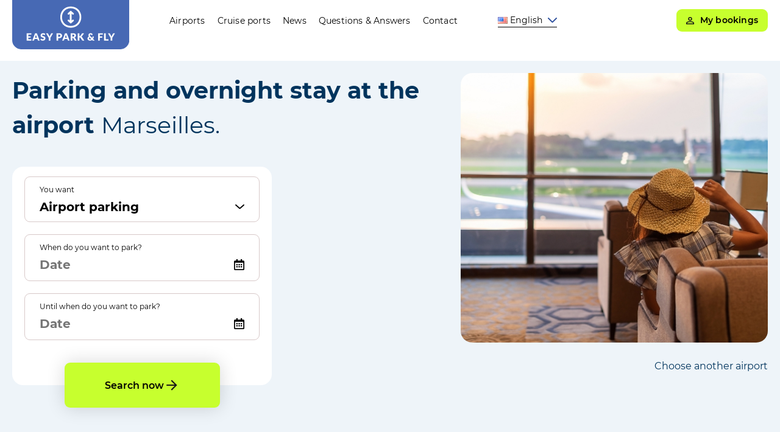

--- FILE ---
content_type: text/html; charset=UTF-8
request_url: https://www.easy-park-fly.de/en/parking/marseilles-airport/
body_size: 15005
content:

<!DOCTYPE html>
<html lang="en-US">
<head>
    <meta charset="UTF-8"/>
    <meta name="viewport" content="width=device-width, initial-scale=1, maximum-scale=1"/>
    <title>Parking and staying overnight at Marseilles Airport</title>
    <link rel="profile" href="http://gmpg.org/xfn/11"/>
    <link rel="pingback" href="https://www.easy-park-fly.de/xmlrpc.php"/>
        <meta name='robots' content='index, follow, max-image-preview:large, max-snippet:-1, max-video-preview:-1' />
<link rel="alternate" href="https://www.easy-park-fly.de/parking/parken-am-flughafen-marseilles/" hreflang="de" />
<link rel="alternate" href="https://www.easy-park-fly.de/en/parking/marseilles-airport/" hreflang="en" />
<link rel="alternate" href="https://www.easy-park-fly.de/pl/parking/port-lotniczy-marsylia/" hreflang="pl" />
<link rel="alternate" href="https://www.easy-park-fly.de/cs/parking/parkovani-na-letisti-marseilles/" hreflang="cs" />

	<!-- This site is optimized with the Yoast SEO Premium plugin v26.7 (Yoast SEO v26.8) - https://yoast.com/product/yoast-seo-premium-wordpress/ -->
	<meta name="description" content="Parking at Marseilles Airport - book now: ✅ inexpensive &amp; secure ✅ shuttle service ✅ with hotel overnight stay on request." />
	<link rel="canonical" href="https://www.easy-park-fly.de/en/parking/marseilles-airport/" />
	<meta property="og:locale" content="en_US" />
	<meta property="og:locale:alternate" content="de_DE" />
	<meta property="og:locale:alternate" content="pl_PL" />
	<meta property="og:locale:alternate" content="cs_CZ" />
	<meta property="og:type" content="article" />
	<meta property="og:title" content="Marseilles" />
	<meta property="og:description" content="Parking at Marseilles Airport - book now: ✅ inexpensive &amp; secure ✅ shuttle service ✅ with hotel overnight stay on request." />
	<meta property="og:url" content="https://www.easy-park-fly.de/en/parking/marseilles-airport/" />
	<meta property="og:site_name" content="Easy Park &amp; Fly" />
	<meta property="article:publisher" content="https://www.facebook.com/parken.parkplatz.flughafen.dresden" />
	<meta property="article:modified_time" content="2024-03-04T08:06:00+00:00" />
	<meta property="og:image" content="https://www.easy-park-fly.de/wp-content/uploads/2021/09/easy-park-and-fly-parken-am-flughafen00006-1.jpg" />
	<meta name="twitter:card" content="summary_large_image" />
	<meta name="twitter:label1" content="Est. reading time" />
	<meta name="twitter:data1" content="2 minutes" />
	<script type="application/ld+json" class="yoast-schema-graph">{"@context":"https://schema.org","@graph":[{"@type":"WebPage","@id":"https://www.easy-park-fly.de/en/parking/marseilles-airport/","url":"https://www.easy-park-fly.de/en/parking/marseilles-airport/","name":"Parking and staying overnight at Marseilles Airport","isPartOf":{"@id":"https://www.easy-park-fly.de/en/#website"},"primaryImageOfPage":{"@id":"https://www.easy-park-fly.de/en/parking/marseilles-airport/#primaryimage"},"image":{"@id":"https://www.easy-park-fly.de/en/parking/marseilles-airport/#primaryimage"},"thumbnailUrl":"https://www.easy-park-fly.de/wp-content/uploads/2021/09/easy-park-and-fly-parken-am-flughafen00006-1.jpg","datePublished":"2021-11-12T08:48:06+00:00","dateModified":"2024-03-04T08:06:00+00:00","description":"Parking at Marseilles Airport - book now: ✅ inexpensive & secure ✅ shuttle service ✅ with hotel overnight stay on request.","breadcrumb":{"@id":"https://www.easy-park-fly.de/en/parking/marseilles-airport/#breadcrumb"},"inLanguage":"en-US","potentialAction":[{"@type":"ReadAction","target":["https://www.easy-park-fly.de/en/parking/marseilles-airport/"]}]},{"@type":"ImageObject","inLanguage":"en-US","@id":"https://www.easy-park-fly.de/en/parking/marseilles-airport/#primaryimage","url":"https://www.easy-park-fly.de/wp-content/uploads/2021/09/easy-park-and-fly-parken-am-flughafen00006-1.jpg","contentUrl":"https://www.easy-park-fly.de/wp-content/uploads/2021/09/easy-park-and-fly-parken-am-flughafen00006-1.jpg"},{"@type":"BreadcrumbList","@id":"https://www.easy-park-fly.de/en/parking/marseilles-airport/#breadcrumb","itemListElement":[{"@type":"ListItem","position":1,"name":"Startseite","item":"https://www.easy-park-fly.de/en/"},{"@type":"ListItem","position":2,"name":"Marseilles"}]},{"@type":"WebSite","@id":"https://www.easy-park-fly.de/en/#website","url":"https://www.easy-park-fly.de/en/","name":"easy park and fly","description":"Parken und übernachten am Flughafen oder Hafen","publisher":{"@id":"https://www.easy-park-fly.de/en/#organization"},"alternateName":"easy-park-fly","potentialAction":[{"@type":"SearchAction","target":{"@type":"EntryPoint","urlTemplate":"https://www.easy-park-fly.de/en/?s={search_term_string}"},"query-input":{"@type":"PropertyValueSpecification","valueRequired":true,"valueName":"search_term_string"}}],"inLanguage":"en-US"},{"@type":["Organization","Place"],"@id":"https://www.easy-park-fly.de/en/#organization","name":"easy park & fly","alternateName":"easy park and fly","url":"https://www.easy-park-fly.de/en/","logo":{"@id":"https://www.easy-park-fly.de/en/parking/marseilles-airport/#local-main-organization-logo"},"image":{"@id":"https://www.easy-park-fly.de/en/parking/marseilles-airport/#local-main-organization-logo"},"sameAs":["https://www.facebook.com/parken.parkplatz.flughafen.dresden"],"description":"Easy park and fly ist das Vergleichsportal für Parkplätze und Hotelübernachtungen an Flughäfen und Häfen. Hier findest Du einfach einen günstigen Parkplatz für Deine Reisezeit und kannst ihn direkt online buchen. Für einen bequemen Reisestart empfehlen wir eine Übernachtung vor Abreise inkl. Parkplatz für den Reisezeitraum und Shuttle zum Flughafen oder Kreuzfahrthafen. Alle unsere Kooperationspartner in ganz Europa sind geprüfte Unternehmen - hier parkt Dein Auto sicher und preiswert.","legalName":"easy park & fly","telephone":[],"openingHoursSpecification":[{"@type":"OpeningHoursSpecification","dayOfWeek":["Monday","Tuesday","Wednesday","Thursday","Friday"],"opens":"09:00","closes":"17:00"},{"@type":"OpeningHoursSpecification","dayOfWeek":["Saturday","Sunday"],"opens":"00:00","closes":"00:00"}]},{"@type":["Organization","Place","ParkingFacility"],"@id":"https://www.easy-park-fly.de/en/parking/marseilles-airport/#local-branch-organization","mainEntityOfPage":{"@id":"https://www.easy-park-fly.de/en/parking/marseilles-airport/"},"logo":{"@id":"https://www.easy-park-fly.de/en/parking/marseilles-airport/#local-branch-organization-logo"},"image":{"@id":"https://www.easy-park-fly.de/en/parking/marseilles-airport/#local-branch-organization-logo"},"telephone":["+49 351 8116593"],"openingHoursSpecification":[{"@type":"OpeningHoursSpecification","dayOfWeek":["Monday","Tuesday","Wednesday","Thursday","Friday"],"opens":"09:00","closes":"17:00"},{"@type":"OpeningHoursSpecification","dayOfWeek":["Saturday","Sunday"],"opens":"00:00","closes":"00:00"}],"email":"info@easy-park-fly.de","taxID":"DE244466298","url":"https://www.easy-park-fly.de/en/parking/marseilles-airport/","name":"Marseilles","parentOrganization":{"@id":"https://www.easy-park-fly.de/en/#organization"},"description":"Easy park and fly ist das Vergleichsportal für Parkplätze und Hotelübernachtungen an Flughäfen und Häfen. Hier findest Du einfach einen günstigen Parkplatz für Deine Reisezeit und kannst ihn direkt online buchen. Für einen bequemen Reisestart empfehlen wir eine Übernachtung vor Abreise inkl. Parkplatz für den Reisezeitraum und Shuttle zum Flughafen oder Kreuzfahrthafen. Alle unsere Kooperationspartner in ganz Europa sind geprüfte Unternehmen - hier parkt Dein Auto sicher und preiswert.","legalName":"easy park & fly"},{"@type":"ImageObject","inLanguage":"en-US","@id":"https://www.easy-park-fly.de/en/parking/marseilles-airport/#local-main-organization-logo","url":"https://www.easy-park-fly.de/wp-content/uploads/2026/01/easy-park-and-fly-logo.svg","contentUrl":"https://www.easy-park-fly.de/wp-content/uploads/2026/01/easy-park-and-fly-logo.svg","caption":"easy park & fly"},{"@type":"ImageObject","inLanguage":"en-US","@id":"https://www.easy-park-fly.de/en/parking/marseilles-airport/#local-branch-organization-logo","url":"https://www.easy-park-fly.de/wp-content/uploads/2026/01/easy-park-and-fly-logo.svg","contentUrl":"https://www.easy-park-fly.de/wp-content/uploads/2026/01/easy-park-and-fly-logo.svg","caption":"Marseilles"}]}</script>
	<!-- / Yoast SEO Premium plugin. -->


<style id='wp-img-auto-sizes-contain-inline-css' type='text/css'>
img:is([sizes=auto i],[sizes^="auto," i]){contain-intrinsic-size:3000px 1500px}
/*# sourceURL=wp-img-auto-sizes-contain-inline-css */
</style>
<link rel='stylesheet' id='single-parking-css' href='https://www.easy-park-fly.de/wp-content/themes/easy-park-fly/dist/e96f5af3da5376fa807e.css' type='text/css' media='all' />
<style id='wp-block-library-inline-css' type='text/css'>
:root{--wp-block-synced-color:#7a00df;--wp-block-synced-color--rgb:122,0,223;--wp-bound-block-color:var(--wp-block-synced-color);--wp-editor-canvas-background:#ddd;--wp-admin-theme-color:#007cba;--wp-admin-theme-color--rgb:0,124,186;--wp-admin-theme-color-darker-10:#006ba1;--wp-admin-theme-color-darker-10--rgb:0,107,160.5;--wp-admin-theme-color-darker-20:#005a87;--wp-admin-theme-color-darker-20--rgb:0,90,135;--wp-admin-border-width-focus:2px}@media (min-resolution:192dpi){:root{--wp-admin-border-width-focus:1.5px}}.wp-element-button{cursor:pointer}:root .has-very-light-gray-background-color{background-color:#eee}:root .has-very-dark-gray-background-color{background-color:#313131}:root .has-very-light-gray-color{color:#eee}:root .has-very-dark-gray-color{color:#313131}:root .has-vivid-green-cyan-to-vivid-cyan-blue-gradient-background{background:linear-gradient(135deg,#00d084,#0693e3)}:root .has-purple-crush-gradient-background{background:linear-gradient(135deg,#34e2e4,#4721fb 50%,#ab1dfe)}:root .has-hazy-dawn-gradient-background{background:linear-gradient(135deg,#faaca8,#dad0ec)}:root .has-subdued-olive-gradient-background{background:linear-gradient(135deg,#fafae1,#67a671)}:root .has-atomic-cream-gradient-background{background:linear-gradient(135deg,#fdd79a,#004a59)}:root .has-nightshade-gradient-background{background:linear-gradient(135deg,#330968,#31cdcf)}:root .has-midnight-gradient-background{background:linear-gradient(135deg,#020381,#2874fc)}:root{--wp--preset--font-size--normal:16px;--wp--preset--font-size--huge:42px}.has-regular-font-size{font-size:1em}.has-larger-font-size{font-size:2.625em}.has-normal-font-size{font-size:var(--wp--preset--font-size--normal)}.has-huge-font-size{font-size:var(--wp--preset--font-size--huge)}.has-text-align-center{text-align:center}.has-text-align-left{text-align:left}.has-text-align-right{text-align:right}.has-fit-text{white-space:nowrap!important}#end-resizable-editor-section{display:none}.aligncenter{clear:both}.items-justified-left{justify-content:flex-start}.items-justified-center{justify-content:center}.items-justified-right{justify-content:flex-end}.items-justified-space-between{justify-content:space-between}.screen-reader-text{border:0;clip-path:inset(50%);height:1px;margin:-1px;overflow:hidden;padding:0;position:absolute;width:1px;word-wrap:normal!important}.screen-reader-text:focus{background-color:#ddd;clip-path:none;color:#444;display:block;font-size:1em;height:auto;left:5px;line-height:normal;padding:15px 23px 14px;text-decoration:none;top:5px;width:auto;z-index:100000}html :where(.has-border-color){border-style:solid}html :where([style*=border-top-color]){border-top-style:solid}html :where([style*=border-right-color]){border-right-style:solid}html :where([style*=border-bottom-color]){border-bottom-style:solid}html :where([style*=border-left-color]){border-left-style:solid}html :where([style*=border-width]){border-style:solid}html :where([style*=border-top-width]){border-top-style:solid}html :where([style*=border-right-width]){border-right-style:solid}html :where([style*=border-bottom-width]){border-bottom-style:solid}html :where([style*=border-left-width]){border-left-style:solid}html :where(img[class*=wp-image-]){height:auto;max-width:100%}:where(figure){margin:0 0 1em}html :where(.is-position-sticky){--wp-admin--admin-bar--position-offset:var(--wp-admin--admin-bar--height,0px)}@media screen and (max-width:600px){html :where(.is-position-sticky){--wp-admin--admin-bar--position-offset:0px}}

/*# sourceURL=wp-block-library-inline-css */
</style><style id='wp-block-group-inline-css' type='text/css'>
.wp-block-group{box-sizing:border-box}:where(.wp-block-group.wp-block-group-is-layout-constrained){position:relative}
/*# sourceURL=https://www.easy-park-fly.de/wp-includes/blocks/group/style.min.css */
</style>
<style id='wp-block-spacer-inline-css' type='text/css'>
.wp-block-spacer{clear:both}
/*# sourceURL=https://www.easy-park-fly.de/wp-includes/blocks/spacer/style.min.css */
</style>
<link rel='stylesheet' id='easyparkfly-intro-css' href='https://www.easy-park-fly.de/wp-content/themes/easy-park-fly/blocks/intro/build/style-index.css?ver=ed20f05afecc3c797ddc' type='text/css' media='all' />
<link rel='stylesheet' id='easyparkfly-vorteile-css' href='https://www.easy-park-fly.de/wp-content/themes/easy-park-fly/blocks/vorteile/build/style-index.css?ver=615b9f82f696ca04ac34' type='text/css' media='all' />
<link rel='stylesheet' id='easyparkfly-faq-css' href='https://www.easy-park-fly.de/wp-content/themes/easy-park-fly/blocks/faq/build/style-index.css?ver=04b97ad3473ce00f2bd6' type='text/css' media='all' />
<style id='global-styles-inline-css' type='text/css'>
:root{--wp--preset--aspect-ratio--square: 1;--wp--preset--aspect-ratio--4-3: 4/3;--wp--preset--aspect-ratio--3-4: 3/4;--wp--preset--aspect-ratio--3-2: 3/2;--wp--preset--aspect-ratio--2-3: 2/3;--wp--preset--aspect-ratio--16-9: 16/9;--wp--preset--aspect-ratio--9-16: 9/16;--wp--preset--color--black: #000000;--wp--preset--color--cyan-bluish-gray: #abb8c3;--wp--preset--color--white: #ffffff;--wp--preset--color--pale-pink: #f78da7;--wp--preset--color--vivid-red: #cf2e2e;--wp--preset--color--luminous-vivid-orange: #ff6900;--wp--preset--color--luminous-vivid-amber: #fcb900;--wp--preset--color--light-green-cyan: #7bdcb5;--wp--preset--color--vivid-green-cyan: #00d084;--wp--preset--color--pale-cyan-blue: #8ed1fc;--wp--preset--color--vivid-cyan-blue: #0693e3;--wp--preset--color--vivid-purple: #9b51e0;--wp--preset--gradient--vivid-cyan-blue-to-vivid-purple: linear-gradient(135deg,rgb(6,147,227) 0%,rgb(155,81,224) 100%);--wp--preset--gradient--light-green-cyan-to-vivid-green-cyan: linear-gradient(135deg,rgb(122,220,180) 0%,rgb(0,208,130) 100%);--wp--preset--gradient--luminous-vivid-amber-to-luminous-vivid-orange: linear-gradient(135deg,rgb(252,185,0) 0%,rgb(255,105,0) 100%);--wp--preset--gradient--luminous-vivid-orange-to-vivid-red: linear-gradient(135deg,rgb(255,105,0) 0%,rgb(207,46,46) 100%);--wp--preset--gradient--very-light-gray-to-cyan-bluish-gray: linear-gradient(135deg,rgb(238,238,238) 0%,rgb(169,184,195) 100%);--wp--preset--gradient--cool-to-warm-spectrum: linear-gradient(135deg,rgb(74,234,220) 0%,rgb(151,120,209) 20%,rgb(207,42,186) 40%,rgb(238,44,130) 60%,rgb(251,105,98) 80%,rgb(254,248,76) 100%);--wp--preset--gradient--blush-light-purple: linear-gradient(135deg,rgb(255,206,236) 0%,rgb(152,150,240) 100%);--wp--preset--gradient--blush-bordeaux: linear-gradient(135deg,rgb(254,205,165) 0%,rgb(254,45,45) 50%,rgb(107,0,62) 100%);--wp--preset--gradient--luminous-dusk: linear-gradient(135deg,rgb(255,203,112) 0%,rgb(199,81,192) 50%,rgb(65,88,208) 100%);--wp--preset--gradient--pale-ocean: linear-gradient(135deg,rgb(255,245,203) 0%,rgb(182,227,212) 50%,rgb(51,167,181) 100%);--wp--preset--gradient--electric-grass: linear-gradient(135deg,rgb(202,248,128) 0%,rgb(113,206,126) 100%);--wp--preset--gradient--midnight: linear-gradient(135deg,rgb(2,3,129) 0%,rgb(40,116,252) 100%);--wp--preset--font-size--small: 13px;--wp--preset--font-size--medium: 20px;--wp--preset--font-size--large: 36px;--wp--preset--font-size--x-large: 42px;--wp--preset--spacing--20: 0.44rem;--wp--preset--spacing--30: 0.67rem;--wp--preset--spacing--40: 1rem;--wp--preset--spacing--50: 1.5rem;--wp--preset--spacing--60: 2.25rem;--wp--preset--spacing--70: 3.38rem;--wp--preset--spacing--80: 5.06rem;--wp--preset--shadow--natural: 6px 6px 9px rgba(0, 0, 0, 0.2);--wp--preset--shadow--deep: 12px 12px 50px rgba(0, 0, 0, 0.4);--wp--preset--shadow--sharp: 6px 6px 0px rgba(0, 0, 0, 0.2);--wp--preset--shadow--outlined: 6px 6px 0px -3px rgb(255, 255, 255), 6px 6px rgb(0, 0, 0);--wp--preset--shadow--crisp: 6px 6px 0px rgb(0, 0, 0);}:where(.is-layout-flex){gap: 0.5em;}:where(.is-layout-grid){gap: 0.5em;}body .is-layout-flex{display: flex;}.is-layout-flex{flex-wrap: wrap;align-items: center;}.is-layout-flex > :is(*, div){margin: 0;}body .is-layout-grid{display: grid;}.is-layout-grid > :is(*, div){margin: 0;}:where(.wp-block-columns.is-layout-flex){gap: 2em;}:where(.wp-block-columns.is-layout-grid){gap: 2em;}:where(.wp-block-post-template.is-layout-flex){gap: 1.25em;}:where(.wp-block-post-template.is-layout-grid){gap: 1.25em;}.has-black-color{color: var(--wp--preset--color--black) !important;}.has-cyan-bluish-gray-color{color: var(--wp--preset--color--cyan-bluish-gray) !important;}.has-white-color{color: var(--wp--preset--color--white) !important;}.has-pale-pink-color{color: var(--wp--preset--color--pale-pink) !important;}.has-vivid-red-color{color: var(--wp--preset--color--vivid-red) !important;}.has-luminous-vivid-orange-color{color: var(--wp--preset--color--luminous-vivid-orange) !important;}.has-luminous-vivid-amber-color{color: var(--wp--preset--color--luminous-vivid-amber) !important;}.has-light-green-cyan-color{color: var(--wp--preset--color--light-green-cyan) !important;}.has-vivid-green-cyan-color{color: var(--wp--preset--color--vivid-green-cyan) !important;}.has-pale-cyan-blue-color{color: var(--wp--preset--color--pale-cyan-blue) !important;}.has-vivid-cyan-blue-color{color: var(--wp--preset--color--vivid-cyan-blue) !important;}.has-vivid-purple-color{color: var(--wp--preset--color--vivid-purple) !important;}.has-black-background-color{background-color: var(--wp--preset--color--black) !important;}.has-cyan-bluish-gray-background-color{background-color: var(--wp--preset--color--cyan-bluish-gray) !important;}.has-white-background-color{background-color: var(--wp--preset--color--white) !important;}.has-pale-pink-background-color{background-color: var(--wp--preset--color--pale-pink) !important;}.has-vivid-red-background-color{background-color: var(--wp--preset--color--vivid-red) !important;}.has-luminous-vivid-orange-background-color{background-color: var(--wp--preset--color--luminous-vivid-orange) !important;}.has-luminous-vivid-amber-background-color{background-color: var(--wp--preset--color--luminous-vivid-amber) !important;}.has-light-green-cyan-background-color{background-color: var(--wp--preset--color--light-green-cyan) !important;}.has-vivid-green-cyan-background-color{background-color: var(--wp--preset--color--vivid-green-cyan) !important;}.has-pale-cyan-blue-background-color{background-color: var(--wp--preset--color--pale-cyan-blue) !important;}.has-vivid-cyan-blue-background-color{background-color: var(--wp--preset--color--vivid-cyan-blue) !important;}.has-vivid-purple-background-color{background-color: var(--wp--preset--color--vivid-purple) !important;}.has-black-border-color{border-color: var(--wp--preset--color--black) !important;}.has-cyan-bluish-gray-border-color{border-color: var(--wp--preset--color--cyan-bluish-gray) !important;}.has-white-border-color{border-color: var(--wp--preset--color--white) !important;}.has-pale-pink-border-color{border-color: var(--wp--preset--color--pale-pink) !important;}.has-vivid-red-border-color{border-color: var(--wp--preset--color--vivid-red) !important;}.has-luminous-vivid-orange-border-color{border-color: var(--wp--preset--color--luminous-vivid-orange) !important;}.has-luminous-vivid-amber-border-color{border-color: var(--wp--preset--color--luminous-vivid-amber) !important;}.has-light-green-cyan-border-color{border-color: var(--wp--preset--color--light-green-cyan) !important;}.has-vivid-green-cyan-border-color{border-color: var(--wp--preset--color--vivid-green-cyan) !important;}.has-pale-cyan-blue-border-color{border-color: var(--wp--preset--color--pale-cyan-blue) !important;}.has-vivid-cyan-blue-border-color{border-color: var(--wp--preset--color--vivid-cyan-blue) !important;}.has-vivid-purple-border-color{border-color: var(--wp--preset--color--vivid-purple) !important;}.has-vivid-cyan-blue-to-vivid-purple-gradient-background{background: var(--wp--preset--gradient--vivid-cyan-blue-to-vivid-purple) !important;}.has-light-green-cyan-to-vivid-green-cyan-gradient-background{background: var(--wp--preset--gradient--light-green-cyan-to-vivid-green-cyan) !important;}.has-luminous-vivid-amber-to-luminous-vivid-orange-gradient-background{background: var(--wp--preset--gradient--luminous-vivid-amber-to-luminous-vivid-orange) !important;}.has-luminous-vivid-orange-to-vivid-red-gradient-background{background: var(--wp--preset--gradient--luminous-vivid-orange-to-vivid-red) !important;}.has-very-light-gray-to-cyan-bluish-gray-gradient-background{background: var(--wp--preset--gradient--very-light-gray-to-cyan-bluish-gray) !important;}.has-cool-to-warm-spectrum-gradient-background{background: var(--wp--preset--gradient--cool-to-warm-spectrum) !important;}.has-blush-light-purple-gradient-background{background: var(--wp--preset--gradient--blush-light-purple) !important;}.has-blush-bordeaux-gradient-background{background: var(--wp--preset--gradient--blush-bordeaux) !important;}.has-luminous-dusk-gradient-background{background: var(--wp--preset--gradient--luminous-dusk) !important;}.has-pale-ocean-gradient-background{background: var(--wp--preset--gradient--pale-ocean) !important;}.has-electric-grass-gradient-background{background: var(--wp--preset--gradient--electric-grass) !important;}.has-midnight-gradient-background{background: var(--wp--preset--gradient--midnight) !important;}.has-small-font-size{font-size: var(--wp--preset--font-size--small) !important;}.has-medium-font-size{font-size: var(--wp--preset--font-size--medium) !important;}.has-large-font-size{font-size: var(--wp--preset--font-size--large) !important;}.has-x-large-font-size{font-size: var(--wp--preset--font-size--x-large) !important;}
/*# sourceURL=global-styles-inline-css */
</style>

<style id='classic-theme-styles-inline-css' type='text/css'>
/*! This file is auto-generated */
.wp-block-button__link{color:#fff;background-color:#32373c;border-radius:9999px;box-shadow:none;text-decoration:none;padding:calc(.667em + 2px) calc(1.333em + 2px);font-size:1.125em}.wp-block-file__button{background:#32373c;color:#fff;text-decoration:none}
/*# sourceURL=/wp-includes/css/classic-themes.min.css */
</style>
<link rel='stylesheet' id='contact-form-7-css' href='https://www.easy-park-fly.de/wp-content/plugins/contact-form-7/includes/css/styles.css?ver=6.1.4' type='text/css' media='all' />
<link rel='stylesheet' id='easyparkfly-topairports-frontend-css' href='https://www.easy-park-fly.de/wp-content/themes/easy-park-fly/blocks/topairports/build/frontend.css?ver=97bc01584086e65e86a7' type='text/css' media='all' />
<script type="text/javascript" defer src="https://www.easy-park-fly.de/wp-content/themes/easy-park-fly/dist/424878f969a6bf5869db.js" id="runtime-js"></script>
<script type="text/javascript" defer src="https://www.easy-park-fly.de/wp-content/themes/easy-park-fly/dist/a2c69f418a8354bbf79b.js" id="single-parking-js"></script>
    <link rel="preload" href="/wp-content/themes/easy-park-fly/dist/assets/fonts/montserrat-v15-latin-700.woff2" as="font" type="font/woff2" crossorigin />
    <link rel="preload" href="/wp-content/themes/easy-park-fly/dist/assets/fonts/montserrat-v15-latin-regular.woff2" as="font" type="font/woff2" crossorigin />
    <link rel="preload" href="/wp-content/themes/easy-park-fly/dist/assets/fonts/montserrat-v15-latin-600.woff2" as="font" type="font/woff2" crossorigin />
	<link rel="icon" href="https://www.easy-park-fly.de/wp-content/uploads/2021/10/cropped-favicon-32x32.png" sizes="32x32" />
<link rel="icon" href="https://www.easy-park-fly.de/wp-content/uploads/2021/10/cropped-favicon-192x192.png" sizes="192x192" />
<link rel="apple-touch-icon" href="https://www.easy-park-fly.de/wp-content/uploads/2021/10/cropped-favicon-180x180.png" />
<meta name="msapplication-TileImage" content="https://www.easy-park-fly.de/wp-content/uploads/2021/10/cropped-favicon-270x270.png" />
</head>
<body class="wp-singular parking-template-default single single-parking postid-3488 wp-custom-logo wp-theme-easy-park-fly nojs epf">
<div id="sitewrapper">


<header id="site-header">
    <div class="container">
        <a href="https://www.easy-park-fly.de/en/" class="custom-logo-link" rel="home"><img src="https://www.easy-park-fly.de/wp-content/uploads/2024/01/logo-easy-park-fly.svg" class="custom-logo" alt="easy park and fly - logo" decoding="async" /></a><ul id="header-main" class="menu"><li id="menu-item-3156" class="menu-item menu-item-type-post_type menu-item-object-page menu-item-3156"><a href="https://www.easy-park-fly.de/en/airports/">Airports</a></li>
<li id="menu-item-3157" class="menu-item menu-item-type-post_type menu-item-object-page menu-item-3157"><a href="https://www.easy-park-fly.de/en/our-top-cruise-ports/">Cruise ports</a></li>
<li id="menu-item-3158" class="menu-item menu-item-type-post_type menu-item-object-page current_page_parent menu-item-3158"><a href="https://www.easy-park-fly.de/en/news/">News</a></li>
<li id="menu-item-3155" class="menu-item menu-item-type-post_type menu-item-object-page menu-item-3155"><a href="https://www.easy-park-fly.de/en/questions-answers/">Questions &#038; Answers</a></li>
<li id="menu-item-3154" class="menu-item menu-item-type-post_type menu-item-object-page menu-item-3154"><a href="https://www.easy-park-fly.de/en/contact/">Contact</a></li>
</ul><ul id="header-lang" class="menu"><li id="menu-item-2471" class="pll-parent-menu-item menu-item menu-item-type-custom menu-item-object-custom menu-item-has-children menu-item-2471"><a href="#pll_switcher"><img src="[data-uri]" alt="" width="16" height="11" style="width: 16px; height: 11px;" /><span style="margin-left:0.3em;">English</span></a>
<ul class="sub-menu">
	<li id="menu-item-2471-de" class="lang-item lang-item-8 lang-item-de lang-item-first menu-item menu-item-type-custom menu-item-object-custom menu-item-2471-de"><a href="https://www.easy-park-fly.de/parking/parken-am-flughafen-marseilles/" hreflang="de-DE" lang="de-DE"><img src="[data-uri]" alt="" width="16" height="11" style="width: 16px; height: 11px;" /><span style="margin-left:0.3em;">Deutsch</span></a></li>
	<li id="menu-item-2471-pl" class="lang-item lang-item-12 lang-item-pl menu-item menu-item-type-custom menu-item-object-custom menu-item-2471-pl"><a href="https://www.easy-park-fly.de/pl/parking/port-lotniczy-marsylia/" hreflang="pl-PL" lang="pl-PL"><img src="[data-uri]" alt="" width="16" height="11" style="width: 16px; height: 11px;" /><span style="margin-left:0.3em;">Polski</span></a></li>
	<li id="menu-item-2471-cs" class="lang-item lang-item-14 lang-item-cs menu-item menu-item-type-custom menu-item-object-custom menu-item-2471-cs"><a href="https://www.easy-park-fly.de/cs/parking/parkovani-na-letisti-marseilles/" hreflang="cs-CZ" lang="cs-CZ"><img src="[data-uri]" alt="" width="16" height="11" style="width: 16px; height: 11px;" /><span style="margin-left:0.3em;">Čeština</span></a></li>
</ul>
</li>
</ul>        <ul id="header-user" class="menu">
                        <li>
                <a class="button login" href="https://www.easy-park-fly.de/en/my-bookings/">
                    <svg xmlns="http://www.w3.org/2000/svg" width="12.38" height="12.38" viewBox="0 0 12.38 12.38">
                        <path id="Pfad_29" data-name="Pfad 29" d="M14.19,9.47a1.625,1.625,0,1,1-1.625,1.625A1.625,1.625,0,0,1,14.19,9.47m0,6.964c2.3,0,4.72,1.126,4.72,1.625v.851H9.47v-.851c0-.5,2.418-1.625,4.72-1.625M14.19,8a3.095,3.095,0,1,0,3.095,3.095A3.094,3.094,0,0,0,14.19,8Zm0,6.964C12.128,14.964,8,16,8,18.059V20.38H20.38V18.059C20.38,16,16.252,14.964,14.19,14.964Z" transform="translate(-8 -8)" fill="#191919"/>
                    </svg>
                    <span>My bookings</span>
                </a>
            </li>
        </ul>
        <button class="menu-toggle" aria-label="toggle navigation">
            <svg xmlns="http://www.w3.org/2000/svg" width="31.266" height="23.093" viewBox="0 0 31.266 23.093">
                <path id="Ionicons_md_menu" data-name="Ionicons md menu" d="M64,151.093H95.266v-3.849H64Zm0-9.622H95.266v-3.849H64ZM64,128v3.849H95.266V128Z" transform="translate(-64 -128)" fill="#2451a6"/>
            </svg>
        </button>
    </div>
</header>

<div id="site-header--headline">
    
                    <div>
            <h1>Parking and overnight stay at the airport <small>Marseilles.</small></h1>
            
<div id="site-search-small">
    <form autocomplete="off" action="https://trip.holidayextras.co.uk/partners/c/availability/" method="get" target="_blank" class="search">
        <input type="hidden" name="Location" value="MRS" />
        <input type="hidden" name="channel" value="I" /><input type="hidden" name="agent" value="95823" /><input type="hidden" name="profile" value="default" /><input type="hidden" name="domain" value="app.holidayextras.de" /><input type="hidden" name="lang" value="en" /><input type="hidden" name="System" value="ABG" /><input type="hidden" name="rule_set" value="hxeu" /><input type="hidden" name="ArrivalTime" value="1200" /><input type="hidden" name="DepartTime" value="1000" />        
        <div class="fields-selection">
            <div>
                <div class="field-labeled">
                    <label for="fields">You want</label>
                    <select id="fields" name="fields">
						                        <option value="parking" selected>Airport parking                    </select>
                </div>
            </div>
        </div>

	    
	    
	    
	    
	    
		        <template class="fields" id="parking">
            <input type="hidden" name="product" value="cp" />
            <input type="hidden" name="request" value="1" />
            <input type="hidden" name="selectProduct" value="cp" />
            <div>
                <div class="field-labeled">
                    <span class="label">When do you want to park?</span>
                    <div>
                        <div>
                            <input class="datepicker" name="ArrivalDate" value="" placeholder="Date" required />
                        </div>
                    </div>
                </div>
            </div><div>
                <div class="field-labeled">
                    <span class="label">Until when do you want to park?</span>
                    <div>
                        <div>
                            <input class="datepicker" name="DepartDate" value="" placeholder="Date" required />
                        </div>
                    </div>
                </div>
            </div>
        </template>
	            <div class="fields" id="parking">
            <input type="hidden" name="product" value="cp" />
            <input type="hidden" name="request" value="1" />
            <input type="hidden" name="selectProduct" value="cp" />
            <div>
                <div class="field-labeled">
                    <span class="label">When do you want to park?</span>
                    <div>
                        <div>
                            <input class="datepicker" name="ArrivalDate" value="" placeholder="Date" required />
                        </div>
                    </div>
                </div>
            </div><div>
                <div class="field-labeled">
                    <span class="label">Until when do you want to park?</span>
                    <div>
                        <div>
                            <input class="datepicker" name="DepartDate" value="" placeholder="Date" required />
                        </div>
                    </div>
                </div>
            </div>
        </div>
	    
        <div class="submit">
            <button class="button" type="submit">
                <span>Search now</span>
                <svg xmlns="http://www.w3.org/2000/svg" width="26" height="26" viewBox="0 0 26 26">
                    <g id="GoogleMaterial_ic_arrow_back_48px" data-name="GoogleMaterial ic arrow back 48px" transform="translate(26 26) rotate(180)">
                        <path id="Pfad_15" data-name="Pfad 15" d="M0,0H26V26H0Z" fill="none" />
                        <path id="Pfad_16" data-name="Pfad 16" d="M25.333,15.583H12.149l6.05-6.05L16.667,8,8,16.667l8.667,8.667L18.2,23.8l-6.05-6.05H25.333Z" transform="translate(-3.667 -3.667)" fill="#191919" />
                    </g>
                </svg>
            </button>
        </div>

    </form>

</div>
        </div>
        <div>
                                <img loading="lazy" class="wp-post-image" src="https://www.easy-park-fly.de/wp-content/themes/easy-park-fly/assets/images/airport-default.jpg" width="601" height="445"/>
                            
                            <a href="https://www.easy-park-fly.de/flughaefen/">Choose another airport</a>
                    </div>

    </div>

<div id="parkingoffers">
    <div class="inner">
        <h2>EASY PARK & FLY            <small>
				Parking at the airport Marseilles            </small>
        </h2>
        <hr />
        <div class="title">
            <div>Top parking provider</div>
            <div>Price (8 days)</div>
        </div>
        <div class="results">
			                <div class="result">
					                    <img class="image" src="https://secure.holidayextras.co.uk/imageLibrary/Images/MRSB_Ohne_Piktos.png" alt="Information screen" />
                    <div class="content">
                        <h3 class="headline">Parking Services Open Air Car Park Shuttle Marseille</h3>
                        <div class="description">
							<p>Required to hand over car keys. Comfortable transfer to the airport.</p>
<p>Individually booked transfer to and from the airport included between 04:00 and 24:00.  Transfer time: approx. 5 minutes.</p>
                        </div>
                    </div>
                    <div class="offer">
                        <p class="price">
                            <small>from</small>&nbsp;61,00&euro;
                        </p>
						                        <a target="_blank" rel="nofollow" href="http://trip.holidayextras.co.uk/partners/c/availability/?channel=I&agent=95823&product=cp&request=1&profile=default&domain=app.holidayextras.de&lang=en&System=ABG&selectProduct=cp&Location=MRS&ArrivalDate=27%2F02%2F26&ArrivalTime=1545&DepartDate=08%2F03%2F26&DepartTime=1545&rule_set=hxeu" class="button">Check availability</a>
                    </div>
	                                    <div itemtype="https://schema.org/Product" itemscope>
                        <meta itemprop="name" content="Parking Services Open Air Car Park Shuttle Marseille" />
                        <link itemprop="image" href="https://secure.holidayextras.co.uk/imageLibrary/Images/MRSB_Ohne_Piktos.png" />
                        <meta itemprop="description" content="Required to hand over car keys. Comfortable transfer to the airport.
Individually booked transfer to and from the airport included between 04:00 and 24:00.  Transfer time: approx. 5 minutes.
" />
                        <div itemprop="offers" itemtype="https://schema.org/Offer" itemscope>
                            <link itemprop="url" href="http://trip.holidayextras.co.uk/partners/c/availability/?channel=I&agent=95823&product=cp&request=1&profile=default&domain=app.holidayextras.de&lang=en&System=ABG&selectProduct=cp&Location=MRS&ArrivalDate=27%2F02%2F26&ArrivalTime=1545&DepartDate=08%2F03%2F26&DepartTime=1545&rule_set=hxeu" />
                            <meta itemprop="priceCurrency" content="EUR" />
                            <meta itemprop="price" content="61.00" />
                        </div>
                    </div>
                </div>
			                <div class="result">
					                    <img class="image" src="https://secure.holidayextras.co.uk/imageLibrary/Images/MRSD_Ohne_Piktos.png" alt="Information screen" />
                    <div class="content">
                        <h3 class="headline">Yellow Park Open Air Car Park Marseille</h3>
                        <div class="description">
							<p>Required to hand over car keys. High security standards.</p>
<p>Transfers to and from the airport included between 04:00 and 24:00. Transfer time: approx. 7 minutes.</p>
                        </div>
                    </div>
                    <div class="offer">
                        <p class="price">
                            <small>from</small>&nbsp;63,00&euro;
                        </p>
						                        <a target="_blank" rel="nofollow" href="http://trip.holidayextras.co.uk/partners/c/availability/?channel=I&agent=95823&product=cp&request=1&profile=default&domain=app.holidayextras.de&lang=en&System=ABG&selectProduct=cp&Location=MRS&ArrivalDate=27%2F02%2F26&ArrivalTime=1545&DepartDate=08%2F03%2F26&DepartTime=1545&rule_set=hxeu" class="button">Check availability</a>
                    </div>
	                                    <div itemtype="https://schema.org/Product" itemscope>
                        <meta itemprop="name" content="Yellow Park Open Air Car Park Marseille" />
                        <link itemprop="image" href="https://secure.holidayextras.co.uk/imageLibrary/Images/MRSD_Ohne_Piktos.png" />
                        <meta itemprop="description" content="Required to hand over car keys. High security standards.
Transfers to and from the airport included between 04:00 and 24:00. Transfer time: approx. 7 minutes.
" />
                        <div itemprop="offers" itemtype="https://schema.org/Offer" itemscope>
                            <link itemprop="url" href="http://trip.holidayextras.co.uk/partners/c/availability/?channel=I&agent=95823&product=cp&request=1&profile=default&domain=app.holidayextras.de&lang=en&System=ABG&selectProduct=cp&Location=MRS&ArrivalDate=27%2F02%2F26&ArrivalTime=1545&DepartDate=08%2F03%2F26&DepartTime=1545&rule_set=hxeu" />
                            <meta itemprop="priceCurrency" content="EUR" />
                            <meta itemprop="price" content="63.00" />
                        </div>
                    </div>
                </div>
			                <div class="result">
					                    <img class="image" src="https://secure.holidayextras.co.uk/imageLibrary/Images/MRSC_Ohne_Piktos.png" alt="Information screen" />
                    <div class="content">
                        <h3 class="headline">Eco Park Open Air Car Park Marseille</h3>
                        <div class="description">
							<p>Required to hand over car keys.  High security standards.</p>
<p>Transfers to and from the airport included between 04:00 and 24:00. Transfer time: approx. 2 minutes.</p>
                        </div>
                    </div>
                    <div class="offer">
                        <p class="price">
                            <small>from</small>&nbsp;67,00&euro;
                        </p>
						                        <a target="_blank" rel="nofollow" href="http://trip.holidayextras.co.uk/partners/c/availability/?channel=I&agent=95823&product=cp&request=1&profile=default&domain=app.holidayextras.de&lang=en&System=ABG&selectProduct=cp&Location=MRS&ArrivalDate=27%2F02%2F26&ArrivalTime=1545&DepartDate=08%2F03%2F26&DepartTime=1545&rule_set=hxeu" class="button">Check availability</a>
                    </div>
	                                    <div itemtype="https://schema.org/Product" itemscope>
                        <meta itemprop="name" content="Eco Park Open Air Car Park Marseille" />
                        <link itemprop="image" href="https://secure.holidayextras.co.uk/imageLibrary/Images/MRSC_Ohne_Piktos.png" />
                        <meta itemprop="description" content="Required to hand over car keys.  High security standards.
Transfers to and from the airport included between 04:00 and 24:00. Transfer time: approx. 2 minutes.
" />
                        <div itemprop="offers" itemtype="https://schema.org/Offer" itemscope>
                            <link itemprop="url" href="http://trip.holidayextras.co.uk/partners/c/availability/?channel=I&agent=95823&product=cp&request=1&profile=default&domain=app.holidayextras.de&lang=en&System=ABG&selectProduct=cp&Location=MRS&ArrivalDate=27%2F02%2F26&ArrivalTime=1545&DepartDate=08%2F03%2F26&DepartTime=1545&rule_set=hxeu" />
                            <meta itemprop="priceCurrency" content="EUR" />
                            <meta itemprop="price" content="67.00" />
                        </div>
                    </div>
                </div>
			        </div>
    </div>
</div>

    <main>
<div class="wp-block-group"><div class="wp-block-group__inner-container is-layout-constrained wp-block-group-is-layout-constrained">
<div class="wp-block-easyparkfly-vorteile"><h2 class="title">Your <strong>EASY PARK &amp; FLY</strong> advantages at the airport</h2><hr/><div><div><svg xmlns="http://www.w3.org/2000/svg" width="32" height="32" viewBox="0 0 32 32"><g id="ElegantIcons_icon_check_alt2" data-name="ElegantIcons icon check alt2" transform="translate(-0.084)"><path id="Pfad_32" data-name="Pfad 32" d="M16.084,0a16,16,0,1,0,16,16A16,16,0,0,0,16.084,0Zm0,30a14,14,0,1,1,14-14A14.015,14.015,0,0,1,16.084,30ZM23.092,9.636a1.4,1.4,0,0,0-1.938.406L14.4,20.36l-3.228-2.988a1.4,1.4,0,1,0-1.9,2.056l4.462,4.128c.016.014.036.018.052.032.04.032.064.076.106.106a1.128,1.128,0,0,0,.192.076,1.415,1.415,0,0,0,.23.092,1.324,1.324,0,0,0,.234.036,1.348,1.348,0,0,0,.336,0c.046-.008.09-.02.136-.032a1.4,1.4,0,0,0,.392-.164c.022-.014.04-.03.062-.044a1.265,1.265,0,0,0,.24-.174,1.329,1.329,0,0,0,.112-.184s.006,0,.006-.006L23.5,11.576A1.4,1.4,0,0,0,23.092,9.636Z" fill="#4769b4"></path></g></svg><p>Guaranteed, secure parking space within sight of the airport</p></div><div><svg xmlns="http://www.w3.org/2000/svg" width="32" height="32" viewBox="0 0 32 32"><g id="ElegantIcons_icon_check_alt2" data-name="ElegantIcons icon check alt2" transform="translate(-0.084)"><path id="Pfad_32" data-name="Pfad 32" d="M16.084,0a16,16,0,1,0,16,16A16,16,0,0,0,16.084,0Zm0,30a14,14,0,1,1,14-14A14.015,14.015,0,0,1,16.084,30ZM23.092,9.636a1.4,1.4,0,0,0-1.938.406L14.4,20.36l-3.228-2.988a1.4,1.4,0,1,0-1.9,2.056l4.462,4.128c.016.014.036.018.052.032.04.032.064.076.106.106a1.128,1.128,0,0,0,.192.076,1.415,1.415,0,0,0,.23.092,1.324,1.324,0,0,0,.234.036,1.348,1.348,0,0,0,.336,0c.046-.008.09-.02.136-.032a1.4,1.4,0,0,0,.392-.164c.022-.014.04-.03.062-.044a1.265,1.265,0,0,0,.24-.174,1.329,1.329,0,0,0,.112-.184s.006,0,.006-.006L23.5,11.576A1.4,1.4,0,0,0,23.092,9.636Z" fill="#4769b4"></path></g></svg><p>including 24 hour transfer from the car park to the airport, free of charge!</p></div><div><svg xmlns="http://www.w3.org/2000/svg" width="32" height="32" viewBox="0 0 32 32"><g id="ElegantIcons_icon_check_alt2" data-name="ElegantIcons icon check alt2" transform="translate(-0.084)"><path id="Pfad_32" data-name="Pfad 32" d="M16.084,0a16,16,0,1,0,16,16A16,16,0,0,0,16.084,0Zm0,30a14,14,0,1,1,14-14A14.015,14.015,0,0,1,16.084,30ZM23.092,9.636a1.4,1.4,0,0,0-1.938.406L14.4,20.36l-3.228-2.988a1.4,1.4,0,1,0-1.9,2.056l4.462,4.128c.016.014.036.018.052.032.04.032.064.076.106.106a1.128,1.128,0,0,0,.192.076,1.415,1.415,0,0,0,.23.092,1.324,1.324,0,0,0,.234.036,1.348,1.348,0,0,0,.336,0c.046-.008.09-.02.136-.032a1.4,1.4,0,0,0,.392-.164c.022-.014.04-.03.062-.044a1.265,1.265,0,0,0,.24-.174,1.329,1.329,0,0,0,.112-.184s.006,0,.006-.006L23.5,11.576A1.4,1.4,0,0,0,23.092,9.636Z" fill="#4769b4"></path></g></svg><p>Free rebooking and cancellation up to 24 hours before arrival</p></div><div><svg xmlns="http://www.w3.org/2000/svg" width="32" height="32" viewBox="0 0 32 32"><g id="ElegantIcons_icon_check_alt2" data-name="ElegantIcons icon check alt2" transform="translate(-0.084)"><path id="Pfad_32" data-name="Pfad 32" d="M16.084,0a16,16,0,1,0,16,16A16,16,0,0,0,16.084,0Zm0,30a14,14,0,1,1,14-14A14.015,14.015,0,0,1,16.084,30ZM23.092,9.636a1.4,1.4,0,0,0-1.938.406L14.4,20.36l-3.228-2.988a1.4,1.4,0,1,0-1.9,2.056l4.462,4.128c.016.014.036.018.052.032.04.032.064.076.106.106a1.128,1.128,0,0,0,.192.076,1.415,1.415,0,0,0,.23.092,1.324,1.324,0,0,0,.234.036,1.348,1.348,0,0,0,.336,0c.046-.008.09-.02.136-.032a1.4,1.4,0,0,0,.392-.164c.022-.014.04-.03.062-.044a1.265,1.265,0,0,0,.24-.174,1.329,1.329,0,0,0,.112-.184s.006,0,.006-.006L23.5,11.576A1.4,1.4,0,0,0,23.092,9.636Z" fill="#4769b4"></path></g></svg><p>Insured luggage on all transfers</p></div></div></div>



<div style="height:69px" aria-hidden="true" class="wp-block-spacer"></div>



<div class="wp-block-easyparkfly-intro"><div class="image"><img decoding="async" loading="lazy" data-id="2074" src="https://www.easy-park-fly.de/wp-content/uploads/2021/09/easy-park-and-fly-parken-am-flughafen00006-1.jpg"/></div><div><h2 class="title">This is how easy it is to book your parking space at the <strong>airport in Marseilles</strong></h2><hr/><p class="text">Parking &amp; staying overnight at the airport is so easy today: With EASY PARK &amp; FLY you can find your parking space at the <strong>airport in Marseilles</strong>. Just book cheap online and enjoy the comforting feeling of having everything taken care of. Looking for an overnight stay at the airport? With EASY PARK &amp; FLY, it&#8217;s just a few clicks away </p><a class="button" href="#sitewrapper"><span>Find a parking space at the airport now</span><svg xmlns="http://www.w3.org/2000/svg" width="26" height="26" viewBox="0 0 26 26"><g id="GoogleMaterial_ic_arrow_back_48px" data-name="GoogleMaterial ic arrow back 48px" transform="translate(26 26) rotate(180)"><path id="Pfad_15" data-name="Pfad 15" d="M0,0H26V26H0Z" fill="none"></path><path id="Pfad_16" data-name="Pfad 16" d="M25.333,15.583H12.149l6.05-6.05L16.667,8,8,16.667l8.667,8.667L18.2,23.8l-6.05-6.05H25.333Z" transform="translate(-3.667 -3.667)" fill="#191919"></path></g></svg></a></div></div>



<div itemscope itemtype="https://schema.org/FAQPage" class="wp-block-easyparkfly-faq"><div class="container"><h2>EASY PARK &amp; FLY FAQ</h2><hr/> <div itemscope itemprop="mainEntity" itemtype="https://schema.org/Question"><h3><span itemprop="name"><strong>Can I book an overnight stay and a parking space at the airport in Marseilles</strong> <strong>for the duration of my flight?</strong></span><svg xmlns="http://www.w3.org/2000/svg" width="14.977" height="8.484" viewBox="0 0 14.977 8.484"><g id="ElegantIcons_arrow_carrot_down" data-name="ElegantIcons arrow carrot down" transform="translate(30.489 -13.508)"><path id="Pfad_30" data-name="Pfad 30" d="M22.782,13.8,17,19.582,11.218,13.8A1,1,0,1,0,9.8,15.214L16.29,21.7a1.009,1.009,0,0,0,1.42,0L24.2,15.214A1,1,0,0,0,22.782,13.8Z" transform="translate(-40)"></path></g></svg></h3><div itemscope itemprop="acceptedAnswer" itemtype="https://schema.org/Answer"><p itemprop="text">Yes, you can. Simply book your parking space and overnight stay at the airport online at EASY PARK &amp; FLY. It&#8217;s convenient and secure </p></div></div><div itemscope itemprop="mainEntity" itemtype="https://schema.org/Question"><h3><span itemprop="name"><strong>If I park at the airport in Marseilles, will I be taken to the terminal with my luggage and family?</strong></span><svg xmlns="http://www.w3.org/2000/svg" width="14.977" height="8.484" viewBox="0 0 14.977 8.484"><g id="ElegantIcons_arrow_carrot_down" data-name="ElegantIcons arrow carrot down" transform="translate(30.489 -13.508)"><path id="Pfad_30" data-name="Pfad 30" d="M22.782,13.8,17,19.582,11.218,13.8A1,1,0,1,0,9.8,15.214L16.29,21.7a1.009,1.009,0,0,0,1.42,0L24.2,15.214A1,1,0,0,0,22.782,13.8Z" transform="translate(-40)"></path></g></svg></h3><div itemscope itemprop="acceptedAnswer" itemtype="https://schema.org/Answer"><p itemprop="text">Yes, the shuttle service will take you to the airport terminal with your luggage. After your return, the shuttle service will bring you back to your car, even if your flight is delayed.</p></div></div><div itemscope itemprop="mainEntity" itemtype="https://schema.org/Question"><h3><span itemprop="name"><strong>I am traveling by car, can I park at Marseilles</strong> <strong>Airport?</strong></span><svg xmlns="http://www.w3.org/2000/svg" width="14.977" height="8.484" viewBox="0 0 14.977 8.484"><g id="ElegantIcons_arrow_carrot_down" data-name="ElegantIcons arrow carrot down" transform="translate(30.489 -13.508)"><path id="Pfad_30" data-name="Pfad 30" d="M22.782,13.8,17,19.582,11.218,13.8A1,1,0,1,0,9.8,15.214L16.29,21.7a1.009,1.009,0,0,0,1.42,0L24.2,15.214A1,1,0,0,0,22.782,13.8Z" transform="translate(-40)"></path></g></svg></h3><div itemscope itemprop="acceptedAnswer" itemtype="https://schema.org/Answer"><p itemprop="text">Yes, you can. Simply book your ticket online via EASY PARK &amp; FLY. This way you can be sure that a parking space is reserved for you at the airport.</p></div></div><div itemscope itemprop="mainEntity" itemtype="https://schema.org/Question"><h3><span itemprop="name"><strong>If I park at Marseilles</strong> <strong>Airport, can I get to my car around the clock?</strong></span><svg xmlns="http://www.w3.org/2000/svg" width="14.977" height="8.484" viewBox="0 0 14.977 8.484"><g id="ElegantIcons_arrow_carrot_down" data-name="ElegantIcons arrow carrot down" transform="translate(30.489 -13.508)"><path id="Pfad_30" data-name="Pfad 30" d="M22.782,13.8,17,19.582,11.218,13.8A1,1,0,1,0,9.8,15.214L16.29,21.7a1.009,1.009,0,0,0,1.42,0L24.2,15.214A1,1,0,0,0,22.782,13.8Z" transform="translate(-40)"></path></g></svg></h3><div itemscope itemprop="acceptedAnswer" itemtype="https://schema.org/Answer"><p itemprop="text">Yes, the transfer between the parking lot and the airport terminal operates 24/7. As long as aircraft are landing and taking off, the shuttle will take you from the parking lot to the terminal and back again. By the way, even if your arrival is delayed.</p></div></div></div></div>
</div></div>
</main>


<div id="crosslinks">
	<div class="container">
		<h2>Deine <strong>EASY PARK & FLY</strong> Suche</h2>
		<hr />
		<div class="links">
			<div class="link">
				<svg id="ElegantIcons_icon_search2" data-name="ElegantIcons icon search2" xmlns="http://www.w3.org/2000/svg" width="24.143" height="24.574" viewBox="0 0 24.143 24.574">
					<path id="Pfad_17" data-name="Pfad 17" d="M14.256,0A9.862,9.862,0,0,0,4.483,9.948a10.022,10.022,0,0,0,2.168,6.243L.191,22.766a1.074,1.074,0,0,0,0,1.5,1.029,1.029,0,0,0,1.472,0l6.459-6.575A9.633,9.633,0,0,0,14.256,19.9,9.862,9.862,0,0,0,24.03,9.948,9.862,9.862,0,0,0,14.256,0Zm0,18.366a8.354,8.354,0,0,1-8.27-8.418,8.354,8.354,0,0,1,8.27-8.418,8.354,8.354,0,0,1,8.27,8.418A8.354,8.354,0,0,1,14.256,18.366Z" transform="translate(0.113 0)" fill="#4769b4"/>
				</svg>
				<h3>Parking at the airport</h3>
				<hr />
								<a class="button" href="https://www.easy-park-fly.de/en/">Book now</a>
			</div>
			<div class="link">
				<svg id="GoogleMaterial_ic_hotel_48px" data-name="GoogleMaterial ic hotel 48px" xmlns="http://www.w3.org/2000/svg" width="31" height="31" viewBox="0 0 31 31">
					<path id="Pfad_18" data-name="Pfad 18" d="M0,0H31V31H0Z" fill="none"/>
					<path id="Pfad_19" data-name="Pfad 19" d="M9.75,20.333a3.875,3.875,0,1,0-3.875-3.875A3.878,3.878,0,0,0,9.75,20.333Zm15.5-7.75H14.917v9.042H4.583V10H2V29.375H4.583V25.5h23.25v3.875h2.583V17.75A5.165,5.165,0,0,0,25.25,12.583Z" transform="translate(-0.708 -3.542)" fill="#4769b4"/>
				</svg>
				<h3>Parking with hotel</h3>
				<hr />
								<a class="button" href="https://www.easy-park-fly.de/en/parking-lot-with-hotel/">Book now</a>
			</div>
			<div class="link">
				<svg xmlns="http://www.w3.org/2000/svg" width="25.955" height="27.397" viewBox="0 0 25.955 27.397">
					<path id="Pfad_35" data-name="Pfad 35" d="M23.3,16.977V8.326L18.977,4,14.652,8.326V11.21H6V31.4H31.955V16.977ZM11.768,28.513H8.884V25.629h2.884Zm0-5.768H8.884V19.861h2.884Zm0-5.768H8.884V14.094h2.884Zm8.652,11.535H17.535V25.629h2.884Zm0-5.768H17.535V19.861h2.884Zm0-5.768H17.535V14.094h2.884Zm0-5.768H17.535V8.326h2.884Zm8.652,17.3H26.187V25.629h2.884Zm0-5.768H26.187V19.861h2.884Z" transform="translate(-6 -4)" fill="#4769b4"/>
				</svg>
				<h3>Hotel at the airport</h3>
				<hr />
								<a class="button" href="https://www.easy-park-fly.de/en/airport-hotel/">Book now</a>
			</div>
			<div class="link">
				<svg xmlns="http://www.w3.org/2000/svg" width="22.496" height="17.36" viewBox="0 0 22.496 17.36">
					<path id="Pfad_36" data-name="Pfad 36" d="M4,24.88H26.5v2.48H4ZM17.312,13.46a2.668,2.668,0,0,0,.186-.98A2.373,2.373,0,0,0,15.248,10,2.373,2.373,0,0,0,13,12.48a2.667,2.667,0,0,0,.186.98A10.881,10.881,0,0,0,5.125,23.64H25.372A10.881,10.881,0,0,0,17.312,13.46Z" transform="translate(-4 -10)" fill="#4769b4"/>
				</svg>
				<h3>Lounge at the airport</h3>
				<hr />
								<a class="button" href="https://www.easy-park-fly.de/en/airport-lounge/">Book now</a>
			</div>
			<div class="link">
				<svg xmlns="http://www.w3.org/2000/svg" width="22.496" height="17.36" viewBox="0 0 22.496 17.36">
					<path id="Pfad_36" data-name="Pfad 36" d="M4,24.88H26.5v2.48H4ZM17.312,13.46a2.668,2.668,0,0,0,.186-.98A2.373,2.373,0,0,0,15.248,10,2.373,2.373,0,0,0,13,12.48a2.667,2.667,0,0,0,.186.98A10.881,10.881,0,0,0,5.125,23.64H25.372A10.881,10.881,0,0,0,17.312,13.46Z" transform="translate(-4 -10)" fill="#4769b4"/>
				</svg>
				<h3>Parking at the cruise port</h3>
				<hr />
								<a class="button" href="https://www.easy-park-fly.de/en/parking-at-the-cruise-port/">Book now</a>
			</div>
		</div>
	</div>
</div>

<div id="site-newsletter">
	<div class="container">
		<div>
		    <h3>Abonnieren Sie unseren <strong>Easy Park &amp; Fly</strong> Newsletter</h3>
            <p>
                <strong>Receive all the news, special offers and discount promotions by email.</strong>
                <br /><small style="font-size: 70%">(can be turned off at any time with one click)</small>
            </p>
        </div>
		<div>
            <form>
                <input type="email" name="nl-user-mail" placeholder="Email address" required />
                <button type="submit">Subscribe</button>
            </form>
        </div>
	</div>
</div>

<footer id="site-footer">
    <div class="menus">
        <div>
            <a href="https://www.easy-park-fly.de/en/" class="custom-logo-link" rel="home"><img src="https://www.easy-park-fly.de/wp-content/uploads/2024/01/logo-easy-park-fly.svg" class="custom-logo" alt="easy park and fly - logo" decoding="async" /></a>
            <ul class="features">
                <li>
                    <svg xmlns="http://www.w3.org/2000/svg" width="15.982" height="15.886" viewBox="0 0 15.982 15.886">
                        <path id="Pfad_57" data-name="Pfad 57" d="M11.643,19.675c.029.023.046.055.077.077a.818.818,0,0,0,.139.055,1.027,1.027,0,0,0,.167.067.961.961,0,0,0,.17.026.979.979,0,0,0,.244,0c.033-.006.065-.015.1-.023a1.013,1.013,0,0,0,.285-.119c.016-.01.029-.022.045-.032a.918.918,0,0,0,.174-.126.964.964,0,0,0,.081-.134s0,0,0,0L21.778,5.594a1.016,1.016,0,1,0-1.7-1.112l-7.99,12.805-4.419-4.3A1.015,1.015,0,1,0,6.289,14.48L11.6,19.652C11.615,19.662,11.63,19.665,11.643,19.675Z" transform="translate(-5.962 -4.021)" fill="var(--primary)"/>
                    </svg>
                    <span>Parking price guarantee</span>
                </li>
                <li>
                    <svg xmlns="http://www.w3.org/2000/svg" width="15.982" height="15.886" viewBox="0 0 15.982 15.886">
                        <path id="Pfad_57" data-name="Pfad 57" d="M11.643,19.675c.029.023.046.055.077.077a.818.818,0,0,0,.139.055,1.027,1.027,0,0,0,.167.067.961.961,0,0,0,.17.026.979.979,0,0,0,.244,0c.033-.006.065-.015.1-.023a1.013,1.013,0,0,0,.285-.119c.016-.01.029-.022.045-.032a.918.918,0,0,0,.174-.126.964.964,0,0,0,.081-.134s0,0,0,0L21.778,5.594a1.016,1.016,0,1,0-1.7-1.112l-7.99,12.805-4.419-4.3A1.015,1.015,0,1,0,6.289,14.48L11.6,19.652C11.615,19.662,11.63,19.665,11.643,19.675Z" transform="translate(-5.962 -4.021)" fill="var(--primary)"/>
                    </svg>
                    <span>Large parking lot selection</span>
                </li>
                <li>
                    <svg xmlns="http://www.w3.org/2000/svg" width="15.982" height="15.886" viewBox="0 0 15.982 15.886">
                        <path id="Pfad_57" data-name="Pfad 57" d="M11.643,19.675c.029.023.046.055.077.077a.818.818,0,0,0,.139.055,1.027,1.027,0,0,0,.167.067.961.961,0,0,0,.17.026.979.979,0,0,0,.244,0c.033-.006.065-.015.1-.023a1.013,1.013,0,0,0,.285-.119c.016-.01.029-.022.045-.032a.918.918,0,0,0,.174-.126.964.964,0,0,0,.081-.134s0,0,0,0L21.778,5.594a1.016,1.016,0,1,0-1.7-1.112l-7.99,12.805-4.419-4.3A1.015,1.015,0,1,0,6.289,14.48L11.6,19.652C11.615,19.662,11.63,19.665,11.643,19.675Z" transform="translate(-5.962 -4.021)" fill="var(--primary)"/>
                    </svg>
                    <span>Insurance coverage for your vehicle</span>
                </li>
            </ul>
        </div>

                    <div>
                <h4>Parking facilities</h4>
                <hr/>
                <div class="menu-parking-facilities-container"><ul id="menu-parking-facilities" class="menu"><li id="menu-item-3160" class="menu-item menu-item-type-post_type menu-item-object-page menu-item-home menu-item-3160"><a href="https://www.easy-park-fly.de/en/">Parking at the airport</a></li>
<li id="menu-item-3161" class="menu-item menu-item-type-post_type menu-item-object-page menu-item-3161"><a href="https://www.easy-park-fly.de/en/parking-lot-with-hotel/">Parking lot with hotel</a></li>
<li id="menu-item-3162" class="menu-item menu-item-type-post_type menu-item-object-page menu-item-3162"><a href="https://www.easy-park-fly.de/en/airport-hotel/">Airport hotel</a></li>
<li id="menu-item-3163" class="menu-item menu-item-type-post_type menu-item-object-page menu-item-3163"><a href="https://www.easy-park-fly.de/en/airport-lounge/">Airport lounge</a></li>
<li id="menu-item-3164" class="menu-item menu-item-type-post_type menu-item-object-page menu-item-3164"><a href="https://www.easy-park-fly.de/en/parking-at-the-cruise-port/">Parking at the cruise port</a></li>
</ul></div>            </div>
                    <div>
                <h4>Contact</h4>
                <hr/>
                <div class="menu-contact-container"><ul id="menu-contact" class="menu"><li id="menu-item-3165" class="menu-item menu-item-type-post_type menu-item-object-page menu-item-3165"><a href="https://www.easy-park-fly.de/en/service-2/">Service</a></li>
<li id="menu-item-3166" class="menu-item menu-item-type-post_type menu-item-object-page menu-item-privacy-policy menu-item-3166"><a rel="privacy-policy" href="https://www.easy-park-fly.de/en/privacy/">Privacy</a></li>
<li id="menu-item-3167" class="menu-item menu-item-type-post_type menu-item-object-page menu-item-3167"><a href="https://www.easy-park-fly.de/en/imprint/">Imprint</a></li>
<li id="menu-item-3168" class="menu-item menu-item-type-post_type menu-item-object-page menu-item-3168"><a href="https://www.easy-park-fly.de/en/questions-answers/">Questions &#038; Answers</a></li>
</ul></div>            </div>
                    <div>
                <h4>General information</h4>
                <hr/>
                <div class="menu-general-information-container"><ul id="menu-general-information" class="menu"><li id="menu-item-3169" class="menu-item menu-item-type-post_type menu-item-object-page menu-item-3169"><a href="https://www.easy-park-fly.de/en/my-bookings/">My bookings</a></li>
<li id="menu-item-3170" class="menu-item menu-item-type-custom menu-item-object-custom menu-item-3170"><a href="https://dresden.easy-park-fly.de/p1-parken-flughafen-dresden/">P1 Easy Park &#038; Fly Dresden</a></li>
<li id="menu-item-3171" class="menu-item menu-item-type-custom menu-item-object-custom menu-item-3171"><a href="https://dresden.easy-park-fly.de/p2-parken-flughafen-dresden/">P2 Easy Park &#038; Fly Dresden</a></li>
<li id="menu-item-3172" class="menu-item menu-item-type-custom menu-item-object-custom menu-item-3172"><a href="https://dresden.easy-park-fly.de/parken-flughafen-dresden-tiefgarage">Underground car park Easy Park &#038; Fly Dresden</a></li>
</ul></div>            </div>
        
    </div>
    <div class="copyright">
        <div>
            <span>Easy Park &amp; Fly – Alle Rechte vorbehalten.</span>
        </div>
        <div>
            <span>Follow Us</span>
            <a href="https://www.instagram.com/easyparkfly/" rel="noopener noreferrer nofollow" target="_blank">
                <svg xmlns="http://www.w3.org/2000/svg" width="26.291" height="26.291" viewBox="0 0 26.291 26.291">
                    <g id="Ionicons_logo_instagram" data-name="Ionicons logo instagram" transform="translate(0)">
                        <path id="Pfad_5" data-name="Pfad 5" d="M82.623,66.191A5.493,5.493,0,0,1,88.1,71.668V82.623A5.493,5.493,0,0,1,82.623,88.1H71.668a5.493,5.493,0,0,1-5.477-5.477V71.668a5.493,5.493,0,0,1,5.477-5.477H82.623m0-2.191H71.668A7.691,7.691,0,0,0,64,71.668V82.623a7.691,7.691,0,0,0,7.668,7.668H82.623a7.691,7.691,0,0,0,7.668-7.668V71.668A7.691,7.691,0,0,0,82.623,64Z" transform="translate(-64 -64)" fill="#fff"/>
                        <path id="Pfad_6" data-name="Pfad 6" d="M173.693,131.286a1.643,1.643,0,1,1,1.643-1.643A1.639,1.639,0,0,1,173.693,131.286Zm-7.12,1.1a4.382,4.382,0,1,1-4.382,4.382,4.386,4.386,0,0,1,4.382-4.382m0-2.191a6.573,6.573,0,1,0,6.573,6.573A6.574,6.574,0,0,0,166.573,130.191Z" transform="translate(-153.427 -123.618)" fill="#fff"/>
                    </g>
                </svg>
            </a>
            <a href="https://www.facebook.com/parken.parkplatz.flughafen.dresden" rel="noopener noreferrer nofollow" target="_blank">
                <svg xmlns="http://www.w3.org/2000/svg" width="26.291" height="26.291" viewBox="0 0 26.291 26.291">
                    <g id="metrize_social_facebook" data-name="metrize social facebook" transform="translate(0)">
                        <path id="Pfad_3" data-name="Pfad 3" d="M13.146,0A13.146,13.146,0,1,0,26.291,13.146,13.145,13.145,0,0,0,13.146,0Zm0,24.237A11.092,11.092,0,1,1,24.237,13.146,11.091,11.091,0,0,1,13.146,24.237Z" transform="translate(0)" fill="#fff"/>
                        <path id="Pfad_4" data-name="Pfad 4" d="M201.489,132.56H199.2v-1.669c0-.512.53-.631.777-.631h1.477v-2.252L199.763,128a2.594,2.594,0,0,0-2.837,2.756v1.8H195.25v2.32h1.676v6.265H199.2v-6.265h1.934Z" transform="translate(-185.224 -121.427)" fill="#fff" fill-rule="evenodd"/>
                    </g>
                </svg>
            </a>
        </div>
    </div>
</footer>
<script type="speculationrules">
{"prefetch":[{"source":"document","where":{"and":[{"href_matches":"/*"},{"not":{"href_matches":["/wp-*.php","/wp-admin/*","/wp-content/uploads/*","/wp-content/*","/wp-content/plugins/*","/wp-content/themes/easy-park-fly/*","/*\\?(.+)"]}},{"not":{"selector_matches":"a[rel~=\"nofollow\"]"}},{"not":{"selector_matches":".no-prefetch, .no-prefetch a"}}]},"eagerness":"conservative"}]}
</script>
<script type="text/javascript" defer src="https://www.easy-park-fly.de/wp-content/themes/easy-park-fly/blocks/faq/build/frontend.js?ver=b57ac8504293efce147e65177e1cb581" id="easyparkfly-faq-frontend-js"></script>
<script type="text/javascript" defer src="https://www.easy-park-fly.de/wp-includes/js/dist/hooks.min.js?ver=dd5603f07f9220ed27f1" id="wp-hooks-js"></script>
<script type="text/javascript" defer src="https://www.easy-park-fly.de/wp-includes/js/dist/i18n.min.js?ver=c26c3dc7bed366793375" id="wp-i18n-js"></script>
<script type="text/javascript" id="wp-i18n-js-after">
/* <![CDATA[ */
wp.i18n.setLocaleData( { 'text direction\u0004ltr': [ 'ltr' ] } );
//# sourceURL=wp-i18n-js-after
/* ]]> */
</script>
<script type="text/javascript" defer src="https://www.easy-park-fly.de/wp-content/plugins/contact-form-7/includes/swv/js/index.js?ver=6.1.4" id="swv-js"></script>
<script type="text/javascript" id="contact-form-7-js-before">
/* <![CDATA[ */
var wpcf7 = {
    "api": {
        "root": "https:\/\/www.easy-park-fly.de\/wp-json\/",
        "namespace": "contact-form-7\/v1"
    },
    "cached": 1
};
//# sourceURL=contact-form-7-js-before
/* ]]> */
</script>
<script type="text/javascript" defer src="https://www.easy-park-fly.de/wp-content/plugins/contact-form-7/includes/js/index.js?ver=6.1.4" id="contact-form-7-js"></script>
<script type="text/javascript" id="pll_cookie_script-js-after">
/* <![CDATA[ */
(function() {
				var expirationDate = new Date();
				expirationDate.setTime( expirationDate.getTime() + 31536000 * 1000 );
				document.cookie = "pll_language=en; expires=" + expirationDate.toUTCString() + "; path=/; domain=www.easy-park-fly.de; secure; SameSite=Lax";
			}());

//# sourceURL=pll_cookie_script-js-after
/* ]]> */
</script>
<script type="text/javascript" defer src="https://www.easy-park-fly.de/wp-content/themes/easy-park-fly/blocks/topairports/build/frontend.js?ver=97bc01584086e65e86a7" id="easyparkfly-topairports-frontend-js"></script>
<script type="text/javascript" defer src="https://www.easy-park-fly.de/wp-includes/js/jquery/jquery.min.js?ver=3.7.1" id="jquery-core-js"></script>
<script type="text/javascript" defer src="https://www.easy-park-fly.de/wp-includes/js/jquery/jquery-migrate.min.js?ver=3.4.1" id="jquery-migrate-js"></script>
</div>
</body>
</html>

<!-- WP Optimize page cache - https://teamupdraft.com/wp-optimize/ - Page not served from cache  -->


--- FILE ---
content_type: text/css
request_url: https://www.easy-park-fly.de/wp-content/themes/easy-park-fly/dist/e96f5af3da5376fa807e.css
body_size: 6701
content:
.collapse-trigger{display:flex;flex-wrap:nowrap}.collapse-trigger img:last-child{margin-left:8px;transition:transform .4s ease-out;transform:rotate(180deg)}.collapse-trigger.collapsed img:last-child{transform:rotate(0deg)}.collapse-target{overflow:hidden;transition:height .4s ease-out}
.qs-datepicker-container{font-size:1rem;color:#000;position:absolute;width:15.625em;display:flex;flex-direction:column;z-index:9001;-webkit-user-select:none;-moz-user-select:none;-ms-user-select:none;user-select:none;border:1px solid #d8c9c9;border-radius:9px;overflow:hidden;background:#fff;box-shadow:0 1.25em 1.25em -0.9375em rgba(0,0,0,.3)}.qs-datepicker-container *{box-sizing:border-box}.qs-centered{position:fixed;top:50%;left:50%;transform:translate(-50%, -50%)}.qs-hidden{display:none}.qs-overlay{position:absolute;top:0;left:0;background:rgba(0,0,0,.75);color:#fff;width:100%;height:100%;padding:.5em;z-index:1;opacity:1;transition:opacity .4s;display:flex;flex-direction:column}.qs-overlay.qs-hidden{opacity:0;z-index:-1}.qs-overlay .qs-overlay-year{border:none;background:transparent;border-bottom:1px solid #fff;border-radius:0;color:#fff;font-size:.875em;padding:.25em 0;width:80%;text-align:center;margin:0 auto;display:block}.qs-overlay .qs-overlay-year::-webkit-inner-spin-button{-webkit-appearance:none}.qs-overlay .qs-close{padding:.5em;cursor:pointer;position:absolute;top:0;right:0}.qs-overlay .qs-submit{border:1px solid #fff;border-radius:9px;padding:.5em;margin:0 auto auto;cursor:pointer;background:rgba(128,128,128,.4)}.qs-overlay .qs-submit.qs-disabled{color:gray;border-color:gray;cursor:not-allowed}.qs-overlay .qs-overlay-month-container{display:flex;flex-wrap:wrap;flex-grow:1}.qs-overlay .qs-overlay-month{display:flex;justify-content:center;align-items:center;width:33.3333333333%;cursor:pointer;opacity:.5;transition:opacity .2s}.qs-overlay .qs-overlay-month.active,.qs-overlay .qs-overlay-month:hover{opacity:1}.qs-controls{width:100%;display:flex;justify-content:space-between;align-items:center;flex-grow:1;flex-shrink:0;filter:blur(0px);transition:filter .4s}.qs-controls.qs-blur{filter:blur(5px)}.qs-arrow{height:1.5625em;width:1.5625em;position:relative;cursor:pointer;border-radius:9px;transition:background .15s}.qs-arrow:hover{background:rgba(0,0,0,.1)}.qs-arrow:hover.qs-left:after{border-right-color:#000}.qs-arrow:hover.qs-right:after{border-left-color:#000}.qs-arrow:after{content:"";border:.390625em solid transparent;position:absolute;top:50%;transition:border .2s}.qs-arrow.qs-left:after{border-right-color:gray;right:50%;transform:translate(25%, -50%)}.qs-arrow.qs-right:after{border-left-color:gray;left:50%;transform:translate(-25%, -50%)}.qs-month-year{font-weight:bold;transition:border .2s;border-bottom:1px solid transparent;cursor:pointer}.qs-month-year:hover{border-bottom:1px solid gray}.qs-month-year:focus,.qs-month-year:active:focus{outline:none}.qs-month{padding-right:.5ex}.qs-year{padding-left:.5ex}.qs-squares{display:flex;flex-wrap:wrap;padding:.3125em;filter:blur(0px);transition:filter .4s}.qs-squares.qs-blur{filter:blur(5px)}.qs-square{width:14.2857142857%;height:1.5625em;display:flex;align-items:center;justify-content:center;cursor:pointer;transition:background .1s;border-radius:9px}.qs-square:not(.qs-empty):not(.qs-disabled):not(.qs-day):not(.qs-active):hover{background:var(--primary)}.qs-current{font-weight:bold;text-decoration:underline}.qs-active,.qs-range-start,.qs-range-end{background:var(--primary)}.qs-range-start:not(.qs-range-6){border-top-right-radius:0;border-bottom-right-radius:0}.qs-range-middle{background:var(--primary-light)}.qs-range-middle:not(.qs-range-0):not(.qs-range-6){border-radius:0}.qs-range-middle.qs-range-0{border-top-right-radius:0;border-bottom-right-radius:0}.qs-range-middle.qs-range-6{border-top-left-radius:0;border-bottom-left-radius:0}.qs-range-end:not(.qs-range-0){border-top-left-radius:0;border-bottom-left-radius:0}.qs-disabled,.qs-outside-current-month{opacity:.2}.qs-disabled{cursor:not-allowed}.qs-empty{cursor:default}.qs-day{cursor:default;font-weight:bold;color:gray}.qs-event{position:relative}.qs-event:after{content:"";position:absolute;width:.46875em;height:.46875em;border-radius:50%;background:#07f;bottom:0;right:0}
.prettyselect{display:block !important;position:relative}.prettyselect .display{display:flex;flex-wrap:nowrap;align-items:center;height:1rem;cursor:pointer;margin:0 !important;height:100%}.prettyselect .display input{margin:0;border:0 !important;cursor:pointer;pointer-events:none;font-weight:700;font-style:normal;font-size:20px}@media(max-width: 768px){.prettyselect .display input{font-size:17px}}.prettyselect .display img{margin-left:10px}.prettyselect .options{display:block !important;position:absolute;top:0;right:auto;bottom:auto;left:0;min-width:calc(100% + 3rem);width:auto;z-index:1;margin:-0.5rem;overflow:hidden;background-color:#fff;border:1px solid #d8c9c9;border-radius:9px;transition:height .4s ease-out}.prettyselect .options.closed{z-index:initial;border:0}.prettyselect .options ul{padding:.5rem;max-height:200px;overflow:auto;-ms-scroll-chaining:none;overscroll-behavior:contain}.prettyselect .options ul li{cursor:pointer;white-space:nowrap;padding:.25rem}.prettyselect .options ul li:hover{background-color:var(--primary)}
@font-face{font-family:"Montserrat";font-style:normal;font-weight:400;font-display:swap;src:local(""),url(assets/fonts/montserrat-v15-latin-regular.woff2) format("woff2"),url(assets/fonts/montserrat-v15-latin-regular.woff) format("woff")}@font-face{font-family:"Montserrat";font-style:normal;font-weight:600;font-display:swap;src:local(""),url(assets/fonts/montserrat-v15-latin-600.woff2) format("woff2"),url(assets/fonts/montserrat-v15-latin-600.woff) format("woff")}@font-face{font-family:"Montserrat";font-style:normal;font-weight:700;font-display:swap;src:local(""),url(assets/fonts/montserrat-v15-latin-700.woff2) format("woff2"),url(assets/fonts/montserrat-v15-latin-700.woff) format("woff")}*{margin:0;padding:0;box-sizing:border-box;font-family:inherit;font-size:inherit;color:inherit}a{text-decoration:none}body{font-family:"Montserrat",sans-serif;font-weight:400;font-style:normal;line-height:1.5}button,.button,#site-newsletter form button{-webkit-appearance:none;-moz-appearance:none;appearance:none;background-color:transparent;border:0;outline:0;display:inline-flex !important;align-items:center;cursor:pointer}input{width:100%}main{margin:0 20px;margin-bottom:80px}@media(min-width: 1366px){main{max-width:1177px;margin-left:auto;margin-right:auto}}main>h2{font-size:30px;margin-bottom:36px;color:#00345d}main>h2::after{content:"";display:block;margin-top:25px;width:122px;border-top:4px solid var(--primary)}main>p{margin-bottom:1em;letter-spacing:.2px}select{cursor:pointer}svg{display:block;max-width:100%;fill:currentColor}.text-regular,#site-footer .features li,#site-newsletter h3,#crosslinks h2,#parkingoffers h2 small,#site-search-small .search .fields>div label,#site-search-small .search .fields>div .label,#site-search-small .search .fields-selection>div label,#site-search-small .search .fields-selection>div .label,#site-header--headline h1 small,#site-header .menu a,main>h1,main>h2,main>h3,main>h4,main>h5,main>h6{font-family:"Montserrat",sans-serif;font-weight:400;font-style:normal}#site-newsletter form input::-moz-placeholder{font-family:"Montserrat",sans-serif;font-weight:600;font-style:normal}#site-newsletter form input:-ms-input-placeholder{font-family:"Montserrat",sans-serif;font-weight:600;font-style:normal}.text-semibold,#site-newsletter form button,#site-newsletter form input::placeholder,#site-search-small .search .submit .button,#site-search-small .search .submit #site-newsletter form button,#site-newsletter form #site-search-small .search .submit button,#site-header .menu#header-user .button.login span,#site-header .menu#header-user #site-newsletter form button.login span,#site-newsletter form #site-header .menu#header-user button.login span{font-family:"Montserrat",sans-serif;font-weight:600;font-style:normal}.text-bold,#site-footer .menus h4,#site-newsletter h3 strong,#crosslinks .link .button,#crosslinks .link #site-newsletter form button,#site-newsletter form #crosslinks .link button,#parkingoffers .result .offer .button,#parkingoffers .result .offer #site-newsletter form button,#site-newsletter form #parkingoffers .result .offer button,#parkingoffers .result .offer .price,#parkingoffers .result .headline,#parkingoffers .title,#parkingoffers h2,#site-search-small .search .fields .datepicker,#site-search-small .search .fields-selection .datepicker,#site-header--headline h1{font-family:"Montserrat",sans-serif;font-weight:700;font-style:normal}#sitewrapper{width:100%;overflow-x:hidden}.alignnone{margin:5px 20px 20px 0}.aligncenter,div.aligncenter{display:block;margin:5px auto 5px auto}.alignright{float:right;margin:5px 0 20px 20px}.alignleft{float:left;margin:5px 20px 20px 0}a img.alignright{float:right;margin:5px 0 20px 20px}a img.alignnone{margin:5px 20px 20px 0}a img.alignleft{float:left;margin:5px 20px 20px 0}a img.aligncenter{display:block;margin-left:auto;margin-right:auto}.wp-caption{background:#fff;border:1px solid #f0f0f0;max-width:96%;padding:5px 3px 10px;text-align:center}.wp-caption.alignnone{margin:5px 20px 20px 0}.wp-caption.alignleft{margin:5px 20px 20px 0}.wp-caption.alignright{margin:5px 0 20px 20px}.wp-caption img{border:0 none;height:auto;margin:0;max-width:98.5%;padding:0;width:auto}.wp-caption p.wp-caption-text{font-size:11px;line-height:17px;margin:0;padding:0 4px 5px}.screen-reader-text{border:0;clip:rect(1px, 1px, 1px, 1px);-webkit-clip-path:inset(50%);clip-path:inset(50%);height:1px;margin:-1px;overflow:hidden;padding:0;position:absolute !important;width:1px;word-wrap:normal !important}.screen-reader-text:focus{background-color:#eee;clip:auto !important;-webkit-clip-path:none;clip-path:none;color:#444;display:block;font-size:1em;height:auto;left:5px;line-height:normal;padding:15px 23px 14px;text-decoration:none;top:5px;width:auto;z-index:100000}.wp-block-separator{width:100%;border:0 !important;border-top:1px solid #000 !important}.wp-block-image img{max-width:100%;height:auto}._brlbs-embed._brlbs-video-vimeo{display:block !important}._brlbs-embed._brlbs-video-vimeo ._brlbs-thumbnail{width:100%}:root{--primary: #C7FF2E;--primary-light: #f0ffc7}.hp{--primary: #F6D026;--primary-light: #ffea8c}#site-header{height:81px;position:fixed;top:0;right:0;bottom:auto;left:0;z-index:1}#site-header .container{margin:0 20px;display:flex;align-items:center}@media(min-width: 1366px){#site-header .container{max-width:1177px;margin-left:auto;margin-right:auto}}#site-header::before{content:"";position:absolute;top:0;right:0;bottom:0;left:0;z-index:-1;background-image:linear-gradient(to bottom, white, white 60px, transparent 60px);transform:translateY(-100%);transition:transform ease-out .4s}#site-header .container>*:not(.custom-logo-link){transform:translateY(-10px)}.is-scrolled #site-header::before{transform:translateY(0)}#site-header .custom-logo-link{flex:0 0 192px}#site-header .menu-toggle{display:none !important}@media(max-width: 1024px){#site-header .menu-toggle{display:flex !important;align-items:center;justify-content:center;width:40px;height:40px;padding:5px;margin:0 0 0 auto;color:#4769b4}}#site-header .menu-toggle svg{width:100%}#site-header .menu{list-style:none;display:flex;flex-wrap:nowrap;align-items:center;margin-left:66px}@media(max-width: 1024px){#site-header .menu{display:none}}#site-header .menu li{margin:0 20px 0 0}#site-header .menu li:last-child{margin:0}#site-header .menu a{font-size:14px;letter-spacing:.2px;color:#000;display:inline-block}#site-header .menu#header-main a,#site-header .menu#header-user a{position:relative}#site-header .menu#header-main a::after,#site-header .menu#header-user a::after{content:"";display:block;width:0%;border-top:4px solid var(--primary);transition:width .4s ease-out;position:absolute;bottom:-8px}#site-header .menu#header-main a:hover::after,#site-header .menu#header-user a:hover::after{width:50%}#site-header .menu#header-user{margin-left:auto}#site-header .menu#header-user .button.login,#site-header .menu#header-user #site-newsletter form button.login,#site-newsletter form #site-header .menu#header-user button.login{border-radius:9px;background-color:var(--primary);padding:8px 16px}#site-header .menu#header-user .button.login::after,#site-header .menu#header-user #site-newsletter form button.login::after,#site-newsletter form #site-header .menu#header-user button.login::after{display:none}#site-header .menu#header-user .button.login svg,#site-header .menu#header-user #site-newsletter form button.login svg,#site-newsletter form #site-header .menu#header-user button.login svg{margin-right:10px}#site-header--headline{margin:0 20px;color:#00345d;margin-top:120px !important;margin-bottom:45px !important;display:-ms-grid;display:grid;-ms-grid-rows:auto;grid-template:"img" "content"}@media(min-width: 1366px){#site-header--headline{max-width:1177px;margin-left:auto;margin-right:auto}}@media(min-width: 1024px){#site-header--headline{-ms-grid-rows:;grid-template:"content img";grid-gap:27px}}@media(min-width: 1366px){#site-header--headline{margin-top:155px !important;margin-bottom:75px !important;-ms-grid-columns:minmax(0, 513px) 57px minmax(0, 600px);grid-template-columns:minmax(0, 513px) minmax(0, 600px);grid-gap:57px}}#site-header--headline>div:last-child{-ms-grid-row:1;-ms-grid-column:1;grid-area:img;text-align:right}@media (min-width: 1024px){#site-header--headline>div:last-child{-ms-grid-row:1;-ms-grid-column:3}}@media(max-width: 768px){#site-header--headline>div:last-child{display:none}}#site-header--headline h1{font-size:38px;margin-bottom:40px}@media(max-width: 768px){#site-header--headline h1{font-size:24px;margin-bottom:20px}}#site-header--headline hr{margin:18px 0;width:132px;border:0;border-top:4px solid var(--primary);position:relative}#site-header--headline img.wp-post-image{-o-object-fit:cover;object-fit:cover;width:100%;height:75%;border-radius:19px;margin-bottom:20px}@media(min-width: 1366px){#site-header--headline img.wp-post-image{height:445px;margin-bottom:35px}}#site-header--headline .button svg,#site-header--headline #site-newsletter form button svg,#site-newsletter form #site-header--headline button svg{transition:transform .4s ease-out}#site-header--headline .button:hover svg,#site-header--headline #site-newsletter form button:hover svg,#site-newsletter form #site-header--headline button:hover svg{transform:translateX(10px)}.nojs #header-lang.menu .sub-menu{display:none}#header-lang.menu{list-style:none}#header-lang.menu li{margin:0}#header-lang.menu a{display:flex;flex-wrap:nowrap;align-items:center}#header-lang.menu .collapse-trigger{border-bottom:1px solid #000}@media(min-width: 1024px){#header-lang.menu .collapse-target{position:absolute}}#site-search-small{color:#000}@media(min-width: 1024px){#site-search-small{max-width:426px}}#site-search-small .search{position:relative;background-color:#fff;border-radius:18px;min-height:20px;padding:16px 20px 0;margin-bottom:78px}#site-search-small .search .fields>div,#site-search-small .search .fields-selection>div{display:flex;justify-content:stretch;margin-bottom:20px}#site-search-small .search .fields>div:last-of-type,#site-search-small .search .fields-selection>div:last-of-type{margin-bottom:0}#site-search-small .search .fields>div>*,#site-search-small .search .fields-selection>div>*{border:1px solid #d8c9c9;border-radius:9px;padding:12px 24px;margin-right:20px;flex:1 1 auto}#site-search-small .search .fields>div>*:last-child,#site-search-small .search .fields-selection>div>*:last-child{margin-right:0}#site-search-small .search .fields>div label,#site-search-small .search .fields>div .label,#site-search-small .search .fields-selection>div label,#site-search-small .search .fields-selection>div .label{font-size:12px;display:block;margin-bottom:7px}#site-search-small .search .fields>div select,#site-search-small .search .fields-selection>div select{font-size:20px;-webkit-appearance:none;-moz-appearance:none;appearance:none;border:0;outline:0;width:100%;padding-right:25px;background-image:url([data-uri]);background-position:right center;background-repeat:no-repeat;background-size:15px}#site-search-small .search .fields>div select[disabled],#site-search-small .search .fields-selection>div select[disabled]{background-image:none}#site-search-small .search .fields>div select option,#site-search-small .search .fields-selection>div select option{font-size:12px}#site-search-small .search .fields .datepicker,#site-search-small .search .fields-selection .datepicker{-webkit-appearance:none;-moz-appearance:none;appearance:none;border:0;outline:0;cursor:pointer;padding-right:25px;font-size:20px;background-image:url([data-uri]);background-size:17px;background-position:center right;background-repeat:no-repeat}#site-search-small .search .fields .timepicker,#site-search-small .search .fields-selection .timepicker{width:125px;cursor:pointer}#site-search-small .search .field-labeled>div{display:flex;justify-content:space-between;margin-bottom:20px}#site-search-small .search .field-labeled>div:last-of-type{margin-bottom:0}#site-search-small .search .field-labeled>div>*{margin-right:20px}#site-search-small .search .field-labeled>div>*:last-child{margin-right:0;flex:1}#site-search-small .search .fields-selection>div{margin-bottom:20px !important}#site-search-small .search .submit{display:flex;justify-content:center;transform:translateY(50%)}#site-search-small .search .submit .button,#site-search-small .search .submit #site-newsletter form button,#site-newsletter form #site-search-small .search .submit button{font-size:16px;background-color:var(--primary);border-radius:9px;padding:24px 66px;box-shadow:0 0 30px rgba(0,0,0,.16);white-space:nowrap}#site-search-small .search .submit .button svg,#site-search-small .search .submit #site-newsletter form button svg,#site-newsletter form #site-search-small .search .submit button svg{transform:translateX(0);transition:transform .4s ease-out}#site-search-small .search .submit .button:hover svg,#site-search-small .search .submit #site-newsletter form button:hover svg,#site-newsletter form #site-search-small .search .submit button:hover svg{transform:translateX(10px)}#parkingoffers{padding:51px 0 62px;background-color:#eef4f9;margin:0 calc(50% - 50vw) 60px;max-width:100vw;width:100vw}#parkingoffers h2{font-size:30px;color:#00345d}@media(min-width: 768px){#parkingoffers h2{text-align:center}}#parkingoffers hr{margin:16px 0 51px;width:122px;border:0;border-top:4px solid var(--primary)}@media(min-width: 768px){#parkingoffers hr{margin:16px auto 51px}}#parkingoffers .inner{margin:0 20px}@media(min-width: 1366px){#parkingoffers .inner{max-width:1177px;margin-left:auto;margin-right:auto}}#parkingoffers .title{font-size:16px;display:-ms-grid;display:grid;-ms-grid-columns:3fr 1fr;grid-template-columns:3fr 1fr;margin:0 0 16px}#parkingoffers .title>div:last-child{display:none}@media(min-width: 768px){#parkingoffers .title>div:last-child{display:block}}#parkingoffers .result{background-color:#fff;border-radius:13px;margin:0 0 16px;padding:27px 26px 29px;display:-ms-grid;display:grid}@media(min-width: 768px){#parkingoffers .result{-ms-grid-columns:1fr 2fr 1fr;grid-template-columns:1fr 2fr 1fr}}#parkingoffers .result>*{margin:16px 0}@media(min-width: 768px){#parkingoffers .result>*{margin:0 26px}}#parkingoffers .result>*:first-child{margin:0}#parkingoffers .result>*:last-child{margin:0}#parkingoffers .result .image{max-width:100%;height:auto}#parkingoffers .result .headline{font-size:20px;display:inline-block;border-bottom:1px solid #000;margin:0 0 19px}#parkingoffers .result .description p{margin-bottom:1em}#parkingoffers .result .offer{display:flex;flex-direction:column;align-items:flex-start;justify-content:center}#parkingoffers .result .offer .price{font-size:28px;margin:0 0 16px}#parkingoffers .result .offer .button,#parkingoffers .result .offer #site-newsletter form button,#site-newsletter form #parkingoffers .result .offer button{font-size:14px;background-color:var(--primary);padding:8px 17px;border-radius:9px}#crosslinks{background-image:linear-gradient(to top, transparent 0, transparent 47px, #004A84 48px, #004A84 100%);padding:21px 0 0;margin:0 0 118px}#crosslinks .container{margin:0 20px}@media(min-width: 1366px){#crosslinks .container{max-width:1177px;margin-left:auto;margin-right:auto}}@media(max-width: 768px){#crosslinks .container{margin:0}}#crosslinks h2{color:#fff;text-align:center;font-size:30px}@media(max-width: 768px){#crosslinks h2{padding:0 20px}}#crosslinks hr{margin:17px auto 36px;width:122px;border:0;border-top:4px solid var(--primary)}#crosslinks .links{display:-ms-grid;display:grid;-ms-grid-columns:1fr 15px 1fr 15px 1fr 15px 1fr 15px 1fr;grid-template-columns:1fr 1fr 1fr 1fr 1fr;gap:15px}@media(max-width: 768px){#crosslinks .links{padding:0 20px 20px;overflow-x:auto;-ms-overflow-style:none;scrollbar-width:none}#crosslinks .links::-webkit-scrollbar{display:none}}#crosslinks .link{border-radius:16px;background-color:#fff;box-shadow:0 0 10px rgba(0,0,0,.16);padding:34px 16px 30px;text-align:center;display:flex;flex-direction:column}@media(max-width: 768px){#crosslinks .link{width:200px}}#crosslinks .link svg{margin:0 auto 16px}#crosslinks .link h3{letter-spacing:.2px;margin:auto 0}#crosslinks .link hr{width:100%;margin:22px auto 24px;border-top:1px solid #4769b4}#crosslinks .link .button,#crosslinks .link #site-newsletter form button,#site-newsletter form #crosslinks .link button{background-color:var(--primary);margin:0 auto;padding:8px 17px;border-radius:9px;box-shadow:0 0 20px rgba(0,0,0,.16)}#site-newsletter{background-color:#31539f;margin:0 0 32px}@media(max-width: 1365px){#site-newsletter{padding:32px 0}}#site-newsletter .container{margin:0 20px}@media(min-width: 1366px){#site-newsletter .container{max-width:1177px;margin-left:auto;margin-right:auto}}@media(min-width: 1366px){#site-newsletter .container{display:-ms-grid;display:grid;-ms-grid-columns:1fr 40px 1fr;grid-template-columns:1fr 1fr;gap:40px;padding:25px 0 33px}}#site-newsletter .container>div:nth-of-type(1){color:#fff}#site-newsletter .container>div:nth-of-type(2){display:flex;flex-direction:column;justify-content:center}@media(max-width: 1024px){#site-newsletter .container>div:nth-of-type(2){margin:10px 0 0}}#site-newsletter .container>div:nth-of-type(2) .alert{margin-top:10px;color:#fff}#site-newsletter h3{font-size:30px;margin:0 0 20px}#site-newsletter p{font-size:16px;letter-spacing:.2px}#site-newsletter form{display:flex;flex-wrap:nowrap;padding:16px 19px;border-radius:9px;box-shadow:0 0 30px rgba(0,0,0,.16);background-color:#fff}#site-newsletter form input{outline:0;border:0;margin:0 10px 0 0}#site-newsletter form input::-moz-placeholder{color:#000}#site-newsletter form input:-ms-input-placeholder{color:#000}#site-newsletter form input::placeholder{color:#000}#site-newsletter form button{background-color:var(--primary);color:#000;padding:8px 27px;border-radius:8px}.modal #site-newsletter{padding:20px;margin:-20px}#site-footer{background-color:#0a2255;color:#fff;padding:48px 0}#site-footer .features{list-style:none;margin:31px 0 38px}#site-footer .features li{font-size:16px;display:flex;flex-wrap:nowrap;align-items:center;margin-bottom:13px}#site-footer .features svg{margin-right:10px}#site-footer .menus{margin:0 20px;padding-bottom:54px;border-bottom:1px solid var(--primary)}@media(min-width: 1366px){#site-footer .menus{max-width:1177px;margin-left:auto;margin-right:auto}}@media(min-width: 1024px){#site-footer .menus{display:flex;justify-content:space-between}}#site-footer .menus>*{margin:0 20px 40px 0}@media(min-width: 1024px){#site-footer .menus>*{margin:0 20px 0 0}}#site-footer .menus>*:last-child{margin:0}#site-footer .menus h4{font-size:16px;margin-top:13px}#site-footer .menus hr{margin:14px 0;width:44px;border:0;border-top:1px solid var(--primary)}#site-footer .menus ul{list-style:none}#site-footer .menus ul li{margin-bottom:13px}#site-footer .menus ul li:last-child{margin-bottom:0}#site-footer .copyright{margin:0 20px;display:flex;flex-wrap:wrap;align-items:center;justify-content:space-between;padding-top:20px}@media(min-width: 1366px){#site-footer .copyright{max-width:1177px;margin-left:auto;margin-right:auto}}#site-footer .copyright div{display:flex;align-items:center}#site-footer .copyright div svg{margin-left:20px}@media(max-width: 620px){#site-footer .copyright{flex-direction:column;align-items:flex-start}#site-footer .copyright>div:not(*:first-child){margin-top:20px}}body{background-image:linear-gradient(to bottom, transparent 0, transparent 100px, #EEF4F9 100px, #EEF4F9 1200px, transparent 1200px)}#site-header--headline{margin-bottom:0 !important}.hp{background-image:linear-gradient(to bottom, #EEF4F9 0, transparent 1200px)}.hp #site-header{height:84px;background-color:#09487b}.hp #site-header::before{display:none}.hp #site-header--headline hr{border-top-color:#f6d026}.hp #site-header .custom-logo-link{flex:0 0 180px}.hp #site-header .container{height:100%}.hp #site-header .container>*:not(.custom-logo-link){transform:unset}.hp #site-header .menu a{color:#fff}.hp #site-header .menu#header-main{margin-left:auto}.hp #site-header .menu#header-main a::after,.hp #site-header .menu#header-main a:hover::after{display:none}.hp #site-header .menu#header-user{margin-left:30px}.hp #site-header .menu#header-user .button.login,.hp #site-header .menu#header-user #site-newsletter form button.login,#site-newsletter form .hp #site-header .menu#header-user button.login{color:#000;background-color:#f6d026}


--- FILE ---
content_type: text/css
request_url: https://www.easy-park-fly.de/wp-content/themes/easy-park-fly/blocks/intro/build/style-index.css?ver=ed20f05afecc3c797ddc
body_size: 517
content:
.wp-block-easyparkfly-intro{color:#00345d}@media(min-width:1024px){.wp-block-easyparkfly-intro{display:-ms-grid;display:grid;grid-template-columns:minmax(0,716fr) minmax(0,557fr)}.wp-block-easyparkfly-intro>div{margin-left:47px}}.wp-block-easyparkfly-intro hr{border:0;border-top:4px solid var(--primary);margin:25px 0 24px;width:122px}.wp-block-easyparkfly-intro .button{align-items:center;-webkit-appearance:none;-moz-appearance:none;appearance:none;background-color:var(--primary);border:0;border-radius:9px;box-shadow:0 0 30px rgba(0,0,0,.16);color:#000;cursor:pointer;display:inline-flex!important;font-family:Montserrat,sans-serif;font-size:14px;font-style:normal;font-weight:700;margin:42px 0 0;outline:0;padding:21px 24px}.wp-block-easyparkfly-intro .button svg{margin-right:10px;transform:translateX(0);transition:transform .4s ease-out}.wp-block-easyparkfly-intro .button:hover svg{transform:translateX(10px)}.wp-block-easyparkfly-intro .image{min-height:200px;position:relative}@media(max-width:1024px){.wp-block-easyparkfly-intro .image{margin:0 0 20px}}.wp-block-easyparkfly-intro .image img{bottom:0;height:100%;left:0;-o-object-fit:cover;object-fit:cover;position:absolute;right:0;top:0;width:100%}.wp-block-easyparkfly-intro .title{color:#00345d;font-family:inherit;font-size:30px;font-weight:300}.wp-block-easyparkfly-intro .title strong{font-weight:900}.wp-block-easyparkfly-intro .text{letter-spacing:.2px}


--- FILE ---
content_type: text/css
request_url: https://www.easy-park-fly.de/wp-content/themes/easy-park-fly/blocks/vorteile/build/style-index.css?ver=615b9f82f696ca04ac34
body_size: 342
content:
.wp-block-easyparkfly-vorteile>div{-moz-column-gap:20px;column-gap:20px;display:-ms-grid;display:grid;grid-template-columns:minmax(0,1fr);row-gap:14px}@media(min-width:768px){.wp-block-easyparkfly-vorteile>div{grid-template-columns:minmax(0,1fr) minmax(0,1fr)}}.wp-block-easyparkfly-vorteile>div>div{align-items:center;background-color:#eef4f9;display:flex;padding:27px 37px}@media(max-width:768px){.wp-block-easyparkfly-vorteile>div>div{align-items:flex-start;flex-direction:column}}.wp-block-easyparkfly-vorteile>div>div svg{flex:0 0 32px}.wp-block-easyparkfly-vorteile>div>div p{font-family:Montserrat,sans-serif;font-size:20px;font-style:normal;font-weight:400;margin:13px 0 0}@media(min-width:768px){.wp-block-easyparkfly-vorteile>div>div p{margin:0 0 0 13px}}.wp-block-easyparkfly-vorteile h2{color:#00345d;font-family:inherit;font-size:30px;font-weight:300}.wp-block-easyparkfly-vorteile h2 strong{font-weight:900}@media(min-width:768px){.wp-block-easyparkfly-vorteile h2{text-align:center}}.wp-block-easyparkfly-vorteile hr{border:0;border-top:4px solid var(--primary);margin:16px 0 27px;width:122px}@media(min-width:768px){.wp-block-easyparkfly-vorteile hr{margin:16px auto 27px}}


--- FILE ---
content_type: text/css
request_url: https://www.easy-park-fly.de/wp-content/themes/easy-park-fly/blocks/faq/build/style-index.css?ver=04b97ad3473ce00f2bd6
body_size: 440
content:
.wp-block-easyparkfly-faq{background-color:#fff;margin:0 calc(50% - 50vw);max-width:100vw;width:100vw}.wp-block-easyparkfly-faq .container{margin:0 20px;padding:76px 0}@media(min-width:1366px){.wp-block-easyparkfly-faq .container{margin-left:auto;margin-right:auto;max-width:1177px}}.wp-block-easyparkfly-faq h2{color:#00345d;font-family:inherit;font-size:30px;font-weight:300}.wp-block-easyparkfly-faq h2 strong{font-weight:900}@media(min-width:768px){.wp-block-easyparkfly-faq h2{text-align:center}}.wp-block-easyparkfly-faq h3{align-items:center;background-color:#eef4f9;border-radius:13px;color:#000;display:flex;font-family:inherit;font-size:20px;font-weight:900;justify-content:space-between;margin:0;padding:14px 21px;text-align:left}.wp-block-easyparkfly-faq [itemprop=mainEntity]{cursor:pointer}.wp-block-easyparkfly-faq [itemprop=acceptedAnswer]{height:0;margin:12px 0;overflow:hidden;transition:height .4s ease-out}.wp-block-easyparkfly-faq hr{border:0;border-top:4px solid var(--primary);margin:16px 0 27px;width:122px}@media(min-width:768px){.wp-block-easyparkfly-faq hr{margin:16px auto 27px}}.wp-block-easyparkfly-faq svg{flex:0 0 15px;margin-left:10px;transition:transform .4s ease-out}.wp-block-easyparkfly-faq .active svg{transform:rotate(180deg)}


--- FILE ---
content_type: text/css
request_url: https://www.easy-park-fly.de/wp-content/themes/easy-park-fly/blocks/topairports/build/frontend.css?ver=97bc01584086e65e86a7
body_size: 436
content:
.wp-block-easyparkfly-topairports .airports{overflow:hidden;overflow-x:auto;padding:10px 0 40px;transition:transform .4s ease-out;-ms-overflow-style:none;scrollbar-width:none}.wp-block-easyparkfly-topairports .airports::-webkit-scrollbar{display:none}.wp-block-easyparkfly-topairports .left,.wp-block-easyparkfly-topairports .right{bottom:50%;cursor:pointer;position:absolute}.wp-block-easyparkfly-topairports .left{left:0;transform:translate(calc(-50% + 10px),75%)}.wp-block-easyparkfly-topairports .right{right:0;transform:translate(calc(50% - 10px),75%)}


--- FILE ---
content_type: image/svg+xml
request_url: https://www.easy-park-fly.de/wp-content/uploads/2024/01/logo-easy-park-fly.svg
body_size: 5494
content:

<svg xmlns="http://www.w3.org/2000/svg" width="191.743" height="80.998" viewBox="0 0 191.743 80.998">
                <g id="Gruppe_2" data-name="Gruppe 2" transform="translate(-169.692 -428.077)">
                    <path id="Rechteck_1" data-name="Rechteck 1" d="M0,0H191.743a0,0,0,0,1,0,0V66a15,15,0,0,1-15,15H15A15,15,0,0,1,0,66V0A0,0,0,0,1,0,0Z" transform="translate(169.692 428.077)" fill="#4769b4" />
                    <g id="Gruppe_1" data-name="Gruppe 1" transform="translate(193.279 438.71)">
                        <path id="Pfad_1" data-name="Pfad 1" d="M214.716,505.645H209.8v-2.851h3.763v-2.055H209.8v-2.794h4.915v-2.137h-7.709v11.974h7.709Z" transform="translate(-207.007 -451.751)" fill="#fff" />
                        <path id="Pfad_2" data-name="Pfad 2" d="M221.829,505.1h4.553c1.012,3.075.548,2.7,3.78,2.687l-4.636-11.974h-2.842l-4.636,11.974C221.253,507.8,220.825,508.162,221.829,505.1Zm2.276-6.821c.344,1.174,1.252,3.747,1.636,4.93h-3.272C222.842,502.027,223.792,499.45,224.1,498.274Z" transform="translate(-208.805 -451.751)" fill="#fff" />
                        <path id="Pfad_3" data-name="Pfad 3" d="M237,505.53c-.671-.186-1.142-.772-1.792-.846-.635-.069-1.105,1.252-1.43,1.627,1.857,1.746,5.353,2.266,7.277.424a3.965,3.965,0,0,0,.892-4.094c-.565-1.4-2.12-1.834-3.424-2.243a3.45,3.45,0,0,1-1.457-.727c-.682-.9.2-1.95,1.315-1.833,1.058-.219,2.28,1.48,2.942.378l.69-1.29c-2.387-2.238-7.734-1.549-7.774,2.284-.136,2.264,1.748,3.258,3.641,3.666,1.337.247,2.324,1.331,1.267,2.478A2.51,2.51,0,0,1,237,505.53Z" transform="translate(-211.367 -451.726)" fill="#fff" />
                        <path id="Pfad_4" data-name="Pfad 4" d="M249.364,507.778h2.778v-4.552l4.338-7.421c-.442.066-2.708-.177-3.037.193a41.517,41.517,0,0,0-2.675,5.363,44.781,44.781,0,0,0-2.72-5.388c-.327-.333-2.581-.1-3.025-.168l4.34,7.421Z" transform="translate(-213.199 -451.748)" fill="#fff" />
                        <path id="Pfad_5" data-name="Pfad 5" d="M268.223,503.774c1.735.036,3.828.059,5.1-1.133a4.068,4.068,0,0,0,.02-5.712c-1.73-1.668-5.656-.991-7.892-1.126v11.974h2.777Zm0-5.892c1.464-.037,3.52-.191,3.484,1.833.034,2.181-1.832,1.993-3.484,1.964Z" transform="translate(-216.525 -451.746)" fill="#fff" />
                        <path id="Pfad_6" data-name="Pfad 6" d="M276.574,507.782c3.2.013,2.777.38,3.78-2.687h4.552c1.012,3.075.548,2.7,3.781,2.687l-4.636-11.974h-2.843Zm7.692-4.578h-3.271c.372-1.177,1.323-3.755,1.636-4.93C282.974,499.448,283.882,502.021,284.266,503.2Z" transform="translate(-218.337 -451.751)" fill="#fff" />
                        <path id="Pfad_7" data-name="Pfad 7" d="M300.705,496.815c-1.735-1.484-5.42-.9-7.605-1.011v11.974h2.777v-4.43a3.447,3.447,0,0,1,1.206.1c.213-.048,2.145,3.621,2.3,3.8.4.9,2.758.407,3.517.527-.578-.737-2.535-4.741-3.492-5.014C301.845,502,302.712,498.476,300.705,496.815Zm-4.829,4.619v-3.55c1.373-.051,3.26-.084,3.221,1.676C299.137,501.442,297.33,501.512,295.877,501.434Z" transform="translate(-221.029 -451.747)" fill="#fff" />
                        <path id="Pfad_8" data-name="Pfad 8" d="M309.722,500.651V495.8h-2.777v11.974h2.777v-5.095a4.237,4.237,0,0,1,1.288.095c.5.166,2.869,4.366,3.258,4.709.512.557,2.711.188,3.394.291-.647-.727-3.621-6.277-4.659-6.41.717-.216,3.824-4.973,4.362-5.564-.865.122-3.085-.387-3.616.551l-2.695,3.912C310.827,500.661,310.182,500.67,309.722,500.651Z" transform="translate(-223.284 -451.746)" fill="#fff" />
                        <path id="Pfad_9" data-name="Pfad 9" d="M333.468,506.753c.272.255.656.781,1.007.912a22.372,22.372,0,0,0,3.127.09l-2.516-2.646a7.2,7.2,0,0,0,1.233-4.141c-3.212-.133-1.535.274-2.663,2.629-.645-.851-3.561-3.31-3.709-4.4-.34-1.051.819-2.195,1.774-1.455.339.209.427,1.042.95,1.011-.045.028,1.75-.344,1.775-.345a3.173,3.173,0,0,0-3.385-2.762c-3.052-.121-4.49,3.051-2.787,5.449C322.786,504.241,328.012,510.482,333.468,506.753Zm-4.89-2.581a2.11,2.11,0,0,1,.83-1.717l2.752,2.917C330.922,506.282,328.5,506.142,328.578,504.172Z" transform="translate(-226.378 -451.725)" fill="#fff" />
                        <path id="Pfad_10" data-name="Pfad 10" d="M349.459,503.122h4.091v-2.145h-4.091v-3.032h4.914v-2.137h-7.709v11.974h2.794Z" transform="translate(-229.753 -451.751)" fill="#fff" />
                        <path id="Pfad_11" data-name="Pfad 11" d="M365.488,505.563h-4.439v-9.755h-2.777v11.974h7.216Z" transform="translate(-231.643 -451.751)" fill="#fff" />
                        <path id="Pfad_12" data-name="Pfad 12" d="M370.358,507.778h2.778v-4.552l4.338-7.421c-.442.066-2.708-.177-3.037.193a41.348,41.348,0,0,0-2.674,5.363,44.917,44.917,0,0,0-2.721-5.388c-.327-.333-2.581-.1-3.025-.168l4.34,7.421Z" transform="translate(-232.905 -451.748)" fill="#fff" />
                        <path id="Pfad_13" data-name="Pfad 13" d="M290,478.123c22.963-.411,22.96-34.534,0-34.943C267.044,443.592,267.049,477.713,290,478.123Zm0-32.06c19.175.344,19.172,28.836,0,29.177C270.834,474.895,270.835,446.4,290,446.063Z" transform="translate(-217.72 -443.18)" fill="#fff" />
                        <path id="Pfad_14" data-name="Pfad 14" d="M292.306,472.68c.55-.722,5.345-4.142,5.1-5.2a1.4,1.4,0,0,0-1.976-1.3c-.436.134-1.293,1.173-1.633,1.468,0-2.462,0-8.745,0-11.28a14.474,14.474,0,0,0,1.8,1.471,1.313,1.313,0,0,0,1.8-1.305c.261-1.043-4.567-4.5-5.094-5.2-.55.724-5.347,4.141-5.1,5.2a1.4,1.4,0,0,0,1.975,1.3c.437-.133,1.294-1.17,1.634-1.467,0,2.562,0,8.794,0,11.28a14.711,14.711,0,0,0-1.8-1.472,1.314,1.314,0,0,0-1.8,1.306C286.951,468.52,291.78,471.98,292.306,472.68Z" transform="translate(-220.068 -444.507)" fill="#fff" />
                    </g>
                </g>
            </svg>

--- FILE ---
content_type: application/javascript
request_url: https://www.easy-park-fly.de/wp-content/themes/easy-park-fly/dist/424878f969a6bf5869db.js
body_size: 2186
content:
(()=>{"use strict";var e,r,t,n,a,o={},i={};function l(e){var r=i[e];if(void 0!==r)return r.exports;var t=i[e]={exports:{}};return o[e](t,t.exports,l),t.exports}l.m=o,e=[],l.O=(r,t,n,a)=>{if(!t){var o=1/0;for(f=0;f<e.length;f++){for(var[t,n,a]=e[f],i=!0,d=0;d<t.length;d++)(!1&a||o>=a)&&Object.keys(l.O).every((e=>l.O[e](t[d])))?t.splice(d--,1):(i=!1,a<o&&(o=a));if(i){e.splice(f--,1);var s=n();void 0!==s&&(r=s)}}return r}a=a||0;for(var f=e.length;f>0&&e[f-1][2]>a;f--)e[f]=e[f-1];e[f]=[t,n,a]},l.n=e=>{var r=e&&e.__esModule?()=>e.default:()=>e;return l.d(r,{a:r}),r},l.d=(e,r)=>{for(var t in r)l.o(r,t)&&!l.o(e,t)&&Object.defineProperty(e,t,{enumerable:!0,get:r[t]})},l.f={},l.e=e=>Promise.all(Object.keys(l.f).reduce(((r,t)=>(l.f[t](e,r),r)),[])),l.u=e=>({59:"40f60cd4f53b68e27374",354:"1e058850be7a910959bf"}[e]+".js"),l.miniCssF=e=>({59:"7d391141c755d2fc03b4",127:"e96f5af3da5376fa807e",177:"aeae958a235a92676750",354:"d66d54dc924019bd9993",497:"9e0d990c33438dc62c8d",613:"a69092631fb72759082c",704:"550b235a179b33dcdc8e",768:"e765d265813412566146"}[e]+".css"),l.g=function(){if("object"==typeof globalThis)return globalThis;try{return this||new Function("return this")()}catch(e){if("object"==typeof window)return window}}(),l.o=(e,r)=>Object.prototype.hasOwnProperty.call(e,r),r={},t="EasyParkFlyFrontend:",l.l=(e,n,a,o)=>{if(r[e])r[e].push(n);else{var i,d;if(void 0!==a)for(var s=document.getElementsByTagName("script"),f=0;f<s.length;f++){var u=s[f];if(u.getAttribute("src")==e||u.getAttribute("data-webpack")==t+a){i=u;break}}i||(d=!0,(i=document.createElement("script")).charset="utf-8",i.timeout=120,l.nc&&i.setAttribute("nonce",l.nc),i.setAttribute("data-webpack",t+a),i.src=e),r[e]=[n];var c=(t,n)=>{i.onerror=i.onload=null,clearTimeout(p);var a=r[e];if(delete r[e],i.parentNode&&i.parentNode.removeChild(i),a&&a.forEach((e=>e(n))),t)return t(n)},p=setTimeout(c.bind(null,void 0,{type:"timeout",target:i}),12e4);i.onerror=c.bind(null,i.onerror),i.onload=c.bind(null,i.onload),d&&document.head.appendChild(i)}},l.r=e=>{"undefined"!=typeof Symbol&&Symbol.toStringTag&&Object.defineProperty(e,Symbol.toStringTag,{value:"Module"}),Object.defineProperty(e,"__esModule",{value:!0})},(()=>{var e;l.g.importScripts&&(e=l.g.location+"");var r=l.g.document;if(!e&&r&&(r.currentScript&&(e=r.currentScript.src),!e)){var t=r.getElementsByTagName("script");if(t.length)for(var n=t.length-1;n>-1&&!e;)e=t[n--].src}if(!e)throw new Error("Automatic publicPath is not supported in this browser");e=e.replace(/#.*$/,"").replace(/\?.*$/,"").replace(/\/[^\/]+$/,"/"),l.p=e})(),n=e=>new Promise(((r,t)=>{var n=l.miniCssF(e),a=l.p+n;if(((e,r)=>{for(var t=document.getElementsByTagName("link"),n=0;n<t.length;n++){var a=(i=t[n]).getAttribute("data-href")||i.getAttribute("href");if("stylesheet"===i.rel&&(a===e||a===r))return i}var o=document.getElementsByTagName("style");for(n=0;n<o.length;n++){var i;if((a=(i=o[n]).getAttribute("data-href"))===e||a===r)return i}})(n,a))return r();((e,r,t,n)=>{var a=document.createElement("link");a.rel="stylesheet",a.type="text/css",a.onerror=a.onload=o=>{if(a.onerror=a.onload=null,"load"===o.type)t();else{var i=o&&("load"===o.type?"missing":o.type),l=o&&o.target&&o.target.href||r,d=new Error("Loading CSS chunk "+e+" failed.\n("+l+")");d.code="CSS_CHUNK_LOAD_FAILED",d.type=i,d.request=l,a.parentNode.removeChild(a),n(d)}},a.href=r,document.head.appendChild(a)})(e,a,r,t)})),a={666:0},l.f.miniCss=(e,r)=>{a[e]?r.push(a[e]):0!==a[e]&&{59:1,354:1}[e]&&r.push(a[e]=n(e).then((()=>{a[e]=0}),(r=>{throw delete a[e],r})))},(()=>{var e={666:0};l.f.j=(r,t)=>{var n=l.o(e,r)?e[r]:void 0;if(0!==n)if(n)t.push(n[2]);else if(666!=r){var a=new Promise(((t,a)=>n=e[r]=[t,a]));t.push(n[2]=a);var o=l.p+l.u(r),i=new Error;l.l(o,(t=>{if(l.o(e,r)&&(0!==(n=e[r])&&(e[r]=void 0),n)){var a=t&&("load"===t.type?"missing":t.type),o=t&&t.target&&t.target.src;i.message="Loading chunk "+r+" failed.\n("+a+": "+o+")",i.name="ChunkLoadError",i.type=a,i.request=o,n[1](i)}}),"chunk-"+r,r)}else e[r]=0},l.O.j=r=>0===e[r];var r=(r,t)=>{var n,a,[o,i,d]=t,s=0;if(o.some((r=>0!==e[r]))){for(n in i)l.o(i,n)&&(l.m[n]=i[n]);if(d)var f=d(l)}for(r&&r(t);s<o.length;s++)a=o[s],l.o(e,a)&&e[a]&&e[a][0](),e[a]=0;return l.O(f)},t=self.webpackChunkEasyParkFlyFrontend=self.webpackChunkEasyParkFlyFrontend||[];t.forEach(r.bind(null,0)),t.push=r.bind(null,t.push.bind(t))})()})();

--- FILE ---
content_type: application/javascript
request_url: https://www.easy-park-fly.de/wp-content/themes/easy-park-fly/blocks/topairports/build/frontend.js?ver=97bc01584086e65e86a7
body_size: 2108
content:
(()=>{"use strict";window.React,(()=>{const I=document.querySelectorAll(".wp-block-easyparkfly-topairports");if(!I)return;const g=I=>{const g=document.createElement("img");for(let C in I)g[C]=I[C];return g};I.forEach((I=>{const C=I.querySelector(".airports"),i=[...C.children],A=[],l=[];i.forEach((I=>{const g=I.cloneNode(!0);C.insertBefore(g,i[0]),A.push(g);const c=I.cloneNode(!0);C.appendChild(c),l.push(c)}));const c=i[0].getBoundingClientRect().left-C.getBoundingClientRect().left;C.scrollTo({left:c}),C.addEventListener("scroll",(()=>{(A[0].getBoundingClientRect().left>=C.getBoundingClientRect().left||l[0].getBoundingClientRect().left<=C.getBoundingClientRect().left)&&C.scrollTo({left:c})}));const L=g({src:"[data-uri]",className:"left"}),M=g({src:"[data-uri]",className:"right"}),e=Math.ceil(i[1].getBoundingClientRect().left-i[0].getBoundingClientRect().left);L.addEventListener("click",(()=>{C.scrollBy({left:-e,behavior:"smooth"})})),M.addEventListener("click",(()=>{C.scrollBy({left:e,behavior:"smooth"})})),C.parentElement.appendChild(L),C.parentElement.appendChild(M)}))})()})();

--- FILE ---
content_type: application/javascript
request_url: https://www.easy-park-fly.de/wp-content/themes/easy-park-fly/dist/a2c69f418a8354bbf79b.js
body_size: 180488
content:
(self.webpackChunkEasyParkFlyFrontend=self.webpackChunkEasyParkFlyFrontend||[]).push([[127],{1581:()=>{eval("function _classCallCheck(instance, Constructor) { if (!(instance instanceof Constructor)) { throw new TypeError(\"Cannot call a class as a function\"); } }\n\n/**\r\n * (c) David Giesemann\r\n * info@david-giesemann.de\r\n */\nvar Link = function Link(attributes) {\n  _classCallCheck(this, Link);\n\n  var link = document.createElement('link');\n\n  for (var attribute in attributes) {\n    var value = attributes[attribute];\n    link[attribute] = value;\n  }\n\n  link.rel = 'prefetch';\n  return link;\n};\n\nvar Prefetcher = function Prefetcher(elementsQuery) {\n  _classCallCheck(this, Prefetcher);\n\n  document.body.addEventListener('mouseover', function (e) {\n    if (!e.target.matches || !e.target.matches(elementsQuery)) return;\n    if (document.head.querySelector(\"link[href=\\\"\".concat(e.target.href, \"\\\"]\"))) return;\n    var link = new Link({\n      href: e.target.href\n    });\n    document.head.appendChild(link);\n  });\n};\n\nnew Prefetcher('a');//# sourceURL=[module]\n//# sourceMappingURL=[data-uri]\n//# sourceURL=webpack-internal:///1581\n")},872:(__unused_webpack_module,__webpack_exports__,__webpack_require__)=>{"use strict";eval("\n// EXPORTS\n__webpack_require__.d(__webpack_exports__, {\n  \"Z\": () => (/* binding */ SiteSearch)\n});\n\n// EXTERNAL MODULE: ./node_modules/core-js/modules/es.array.for-each.js\nvar es_array_for_each = __webpack_require__(9554);\n// EXTERNAL MODULE: ./node_modules/core-js/modules/web.dom-collections.for-each.js\nvar web_dom_collections_for_each = __webpack_require__(4747);\n// EXTERNAL MODULE: ./node_modules/core-js/modules/es.array.iterator.js\nvar es_array_iterator = __webpack_require__(6992);\n// EXTERNAL MODULE: ./node_modules/core-js/modules/es.object.to-string.js\nvar es_object_to_string = __webpack_require__(1539);\n// EXTERNAL MODULE: ./node_modules/core-js/modules/es.string.iterator.js\nvar es_string_iterator = __webpack_require__(8783);\n// EXTERNAL MODULE: ./node_modules/core-js/modules/es.weak-map.js\nvar es_weak_map = __webpack_require__(4129);\n// EXTERNAL MODULE: ./node_modules/core-js/modules/web.dom-collections.iterator.js\nvar web_dom_collections_iterator = __webpack_require__(3948);\n// EXTERNAL MODULE: ./node_modules/core-js/modules/es.weak-set.js\nvar es_weak_set = __webpack_require__(8478);\n// EXTERNAL MODULE: ./node_modules/core-js/modules/es.array.find.js\nvar es_array_find = __webpack_require__(9826);\n// EXTERNAL MODULE: ./node_modules/core-js/modules/es.date.to-string.js\nvar es_date_to_string = __webpack_require__(3710);\n// EXTERNAL MODULE: ./node_modules/core-js/modules/es.function.name.js\nvar es_function_name = __webpack_require__(8309);\n// EXTERNAL MODULE: ./node_modules/core-js/modules/es.array.concat.js\nvar es_array_concat = __webpack_require__(2222);\n// EXTERNAL MODULE: ./node_modules/js-datepicker/dist/datepicker.min.js\nvar datepicker_min = __webpack_require__(1448);\nvar datepicker_min_default = /*#__PURE__*/__webpack_require__.n(datepicker_min);\n;// CONCATENATED MODULE: ./src/theme/modules/Datepicker/index.js\n/**\r\n * (c) David Giesemann\r\n * info@david-giesemann.de\r\n */\n\n\n/* harmony default export */ const Datepicker = ((datepicker_min_default()));\n// EXTERNAL MODULE: ./node_modules/core-js/modules/es.array.filter.js\nvar es_array_filter = __webpack_require__(7327);\n// EXTERNAL MODULE: ./node_modules/core-js/modules/es.array.index-of.js\nvar es_array_index_of = __webpack_require__(2772);\n// EXTERNAL MODULE: ./node_modules/core-js/modules/web.timers.js\nvar web_timers = __webpack_require__(2564);\n// EXTERNAL MODULE: ./node_modules/core-js/modules/es.object.define-property.js\nvar es_object_define_property = __webpack_require__(9070);\n// EXTERNAL MODULE: ./node_modules/core-js/modules/es.array.is-array.js\nvar es_array_is_array = __webpack_require__(9753);\n// EXTERNAL MODULE: ./node_modules/core-js/modules/es.symbol.js\nvar es_symbol = __webpack_require__(2526);\n// EXTERNAL MODULE: ./node_modules/core-js/modules/es.symbol.description.js\nvar es_symbol_description = __webpack_require__(1817);\n// EXTERNAL MODULE: ./node_modules/core-js/modules/es.symbol.iterator.js\nvar es_symbol_iterator = __webpack_require__(2165);\n// EXTERNAL MODULE: ./node_modules/core-js/modules/es.array.from.js\nvar es_array_from = __webpack_require__(1038);\n// EXTERNAL MODULE: ./node_modules/core-js/modules/es.array.slice.js\nvar es_array_slice = __webpack_require__(7042);\n;// CONCATENATED MODULE: ./src/theme/modules/PrettySelect/assets/images/arrow.svg\n/* harmony default export */ const arrow = (\"[data-uri]\");\n// EXTERNAL MODULE: ./node_modules/core-js/internals/array-includes.js\nvar array_includes = __webpack_require__(1318);\n;// CONCATENATED MODULE: ./src/theme/modules/PrettySelect/PrettySelect.js\nfunction _toConsumableArray(arr) { return _arrayWithoutHoles(arr) || _iterableToArray(arr) || _unsupportedIterableToArray(arr) || _nonIterableSpread(); }\n\nfunction _nonIterableSpread() { throw new TypeError(\"Invalid attempt to spread non-iterable instance.\\nIn order to be iterable, non-array objects must have a [Symbol.iterator]() method.\"); }\n\nfunction _unsupportedIterableToArray(o, minLen) { if (!o) return; if (typeof o === \"string\") return _arrayLikeToArray(o, minLen); var n = Object.prototype.toString.call(o).slice(8, -1); if (n === \"Object\" && o.constructor) n = o.constructor.name; if (n === \"Map\" || n === \"Set\") return Array.from(o); if (n === \"Arguments\" || /^(?:Ui|I)nt(?:8|16|32)(?:Clamped)?Array$/.test(n)) return _arrayLikeToArray(o, minLen); }\n\nfunction _iterableToArray(iter) { if (typeof Symbol !== \"undefined\" && iter[Symbol.iterator] != null || iter[\"@@iterator\"] != null) return Array.from(iter); }\n\nfunction _arrayWithoutHoles(arr) { if (Array.isArray(arr)) return _arrayLikeToArray(arr); }\n\nfunction _arrayLikeToArray(arr, len) { if (len == null || len > arr.length) len = arr.length; for (var i = 0, arr2 = new Array(len); i < len; i++) { arr2[i] = arr[i]; } return arr2; }\n\n\n\n\n\n\n\n\n\n\n\n\n\n\n\n\n\n\n\n\nfunction _classCallCheck(instance, Constructor) { if (!(instance instanceof Constructor)) { throw new TypeError(\"Cannot call a class as a function\"); } }\n\nfunction _defineProperties(target, props) { for (var i = 0; i < props.length; i++) { var descriptor = props[i]; descriptor.enumerable = descriptor.enumerable || false; descriptor.configurable = true; if (\"value\" in descriptor) descriptor.writable = true; Object.defineProperty(target, descriptor.key, descriptor); } }\n\nfunction _createClass(Constructor, protoProps, staticProps) { if (protoProps) _defineProperties(Constructor.prototype, protoProps); if (staticProps) _defineProperties(Constructor, staticProps); return Constructor; }\n\nfunction _defineProperty(obj, key, value) { if (key in obj) { Object.defineProperty(obj, key, { value: value, enumerable: true, configurable: true, writable: true }); } else { obj[key] = value; } return obj; }\n\nfunction _classPrivateFieldGet(receiver, privateMap) { var descriptor = _classExtractFieldDescriptor(receiver, privateMap, \"get\"); return _classApplyDescriptorGet(receiver, descriptor); }\n\nfunction _classApplyDescriptorGet(receiver, descriptor) { if (descriptor.get) { return descriptor.get.call(receiver); } return descriptor.value; }\n\nfunction _classPrivateFieldSet(receiver, privateMap, value) { var descriptor = _classExtractFieldDescriptor(receiver, privateMap, \"set\"); _classApplyDescriptorSet(receiver, descriptor, value); return value; }\n\nfunction _classExtractFieldDescriptor(receiver, privateMap, action) { if (!privateMap.has(receiver)) { throw new TypeError(\"attempted to \" + action + \" private field on non-instance\"); } return privateMap.get(receiver); }\n\nfunction _classApplyDescriptorSet(receiver, descriptor, value) { if (descriptor.set) { descriptor.set.call(receiver, value); } else { if (!descriptor.writable) { throw new TypeError(\"attempted to set read only private field\"); } descriptor.value = value; } }\n\n/**\r\n * (c) David Giesemann\r\n * info@david-giesemann.de\r\n */\n\n\n\nvar _element = /*#__PURE__*/new WeakMap();\n\nvar _wrapper = /*#__PURE__*/new WeakMap();\n\nvar _display = /*#__PURE__*/new WeakMap();\n\nvar _options = /*#__PURE__*/new WeakMap();\n\nvar _filter = /*#__PURE__*/new WeakMap();\n\nvar _timeOut = /*#__PURE__*/new WeakMap();\n\nvar _buildDisplay = /*#__PURE__*/new WeakMap();\n\nvar _buildOptions = /*#__PURE__*/new WeakMap();\n\nvar _filterOptions = /*#__PURE__*/new WeakMap();\n\nvar _updateOptions = /*#__PURE__*/new WeakMap();\n\nvar PrettySelect = /*#__PURE__*/function () {\n  function PrettySelect(element) {\n    var _this = this;\n\n    _classCallCheck(this, PrettySelect);\n\n    _element.set(this, {\n      writable: true,\n      value: void 0\n    });\n\n    _wrapper.set(this, {\n      writable: true,\n      value: void 0\n    });\n\n    _display.set(this, {\n      writable: true,\n      value: void 0\n    });\n\n    _options.set(this, {\n      writable: true,\n      value: void 0\n    });\n\n    _filter.set(this, {\n      writable: true,\n      value: ''\n    });\n\n    _timeOut.set(this, {\n      writable: true,\n      value: void 0\n    });\n\n    _defineProperty(this, \"setPlaceHolder\", function (placeholder) {\n      _classPrivateFieldGet(_this, _display).firstElementChild.nextElementSibling.placeholder = placeholder;\n    });\n\n    _defineProperty(this, \"selectOption\", function (option) {\n      _classPrivateFieldGet(_this, _display).firstElementChild.value = option.value;\n      _classPrivateFieldGet(_this, _display).firstElementChild.nextElementSibling.value = option.textContent;\n      _classPrivateFieldGet(_this, _element).value = option.value;\n\n      _classPrivateFieldGet(_this, _element).dispatchEvent(new Event('change'));\n\n      _this.closeOptions();\n    });\n\n    _defineProperty(this, \"openOptions\", function () {\n      _this.filter = '';\n\n      _classPrivateFieldGet(_this, _updateOptions).call(_this, _classPrivateFieldGet(_this, _buildOptions).call(_this, _classPrivateFieldGet(_this, _element).options));\n\n      _classPrivateFieldGet(_this, _options).classList.remove('closed');\n\n      _classPrivateFieldGet(_this, _display).classList.remove('closed');\n\n      _classPrivateFieldGet(_this, _options).style.height = \"\".concat(_classPrivateFieldGet(_this, _options).firstElementChild.offsetHeight, \"px\");\n\n      _classPrivateFieldGet(_this, _options).firstElementChild.focus();\n\n      window.addEventListener('keyup', _classPrivateFieldGet(_this, _filterOptions));\n    });\n\n    _defineProperty(this, \"closeOptions\", function () {\n      _classPrivateFieldGet(_this, _options).classList.add('closed');\n\n      _classPrivateFieldGet(_this, _display).classList.add('closed');\n\n      _classPrivateFieldGet(_this, _options).style.height = \"0px\";\n      window.removeEventListener('keyup', _classPrivateFieldGet(_this, _filterOptions));\n    });\n\n    _defineProperty(this, \"toggleOptions\", function () {\n      if (_classPrivateFieldGet(_this, _options).classList.contains('closed')) {\n        _this.openOptions();\n      } else {\n        _this.closeOptions();\n      }\n    });\n\n    _buildDisplay.set(this, {\n      writable: true,\n      value: function value() {\n        var display = document.createElement('div');\n        display.className = 'display';\n        var input = document.createElement('input');\n        input.type = 'hidden';\n        input.name = _classPrivateFieldGet(_this, _element).name;\n        input.value = _classPrivateFieldGet(_this, _element).value || '';\n        var text = document.createElement('input');\n        text.required = _classPrivateFieldGet(_this, _element).required;\n        var img = document.createElement('img');\n        img.src = arrow;\n        display.appendChild(input);\n        display.appendChild(text);\n        display.appendChild(img);\n        return display;\n      }\n    });\n\n    _buildOptions.set(this, {\n      writable: true,\n      value: function value(options) {\n        var list = document.createElement('ul');\n        options.forEach(function (option) {\n          if (option.value === '') return;\n          var li = document.createElement('li');\n          li.textContent = option.textContent;\n          li.dataset.value = option.value;\n          li.addEventListener('click', function () {\n            _this.selectOption(option);\n          });\n          list.appendChild(li);\n        });\n        var container = document.createElement('div');\n        container.className = 'options';\n        container.appendChild(list);\n        return container;\n      }\n    });\n\n    _filterOptions.set(this, {\n      writable: true,\n      value: function value(e) {\n        if (!e.key || e.key.length > 1 || !/[a-zA-Z0-9äöüß]/.test(e.key)) {\n          _this.closeOptions();\n\n          return;\n        }\n\n        _this.filter = _this.filter + e.key;\n\n        var options = _toConsumableArray(_classPrivateFieldGet(_this, _element).options);\n\n        var filtered = options.filter(function (el) {\n          if (el.innerHTML.toLowerCase().indexOf(_this.filter) === 0) return el;\n        });\n        if (filtered.length === 0) return _this.closeOptions();\n\n        _classPrivateFieldGet(_this, _updateOptions).call(_this, _classPrivateFieldGet(_this, _buildOptions).call(_this, filtered));\n      }\n    });\n\n    _updateOptions.set(this, {\n      writable: true,\n      value: function value(newOptions) {\n        _classPrivateFieldSet(_this, _options, newOptions);\n\n        _classPrivateFieldGet(_this, _wrapper).querySelector('.options').replaceWith(_classPrivateFieldGet(_this, _options));\n      }\n    });\n\n    _classPrivateFieldSet(this, _element, element);\n\n    _classPrivateFieldSet(this, _display, _classPrivateFieldGet(this, _buildDisplay).call(this));\n\n    _classPrivateFieldSet(this, _options, _classPrivateFieldGet(this, _buildOptions).call(this, _classPrivateFieldGet(this, _element).options));\n\n    _classPrivateFieldGet(this, _display).addEventListener('click', this.toggleOptions);\n\n    this.toggleOptions();\n\n    _classPrivateFieldSet(this, _wrapper, document.createElement('div'));\n\n    _classPrivateFieldGet(this, _wrapper).className = 'prettyselect';\n\n    _classPrivateFieldGet(this, _wrapper).appendChild(_classPrivateFieldGet(this, _display));\n\n    _classPrivateFieldGet(this, _wrapper).appendChild(_classPrivateFieldGet(this, _options));\n\n    _classPrivateFieldGet(this, _element).parentElement.insertBefore(_classPrivateFieldGet(this, _wrapper), _classPrivateFieldGet(this, _element).nextElementSibling);\n\n    window.addEventListener('click', function (e) {\n      if (e.target.closest('.prettyselect') !== _classPrivateFieldGet(_this, _wrapper)) _this.closeOptions();\n    });\n\n    var placeholderOption = _classPrivateFieldGet(this, _element).querySelector('[value=\"\"]');\n\n    if (placeholderOption) {\n      this.setPlaceHolder(placeholderOption.textContent);\n      placeholderOption.remove();\n    }\n\n    var activeOption = _classPrivateFieldGet(this, _element).options.length === 1 ? _classPrivateFieldGet(this, _element).options[0] : _classPrivateFieldGet(this, _element).querySelector('[selected]');\n    if (activeOption) _classPrivateFieldGet(this, _display).querySelector(\"input:nth-of-type(2)\").value = activeOption.textContent;\n\n    _classPrivateFieldGet(this, _element).remove();\n  }\n\n  _createClass(PrettySelect, [{\n    key: \"filter\",\n    get: function get() {\n      return _classPrivateFieldGet(this, _filter).toLowerCase();\n    },\n    set: function set(filter) {\n      var _this2 = this;\n\n      _classPrivateFieldSet(this, _filter, filter);\n\n      clearTimeout(_classPrivateFieldGet(this, _timeOut));\n\n      _classPrivateFieldSet(this, _timeOut, setTimeout(function () {\n        _this2.filter = '';\n      }, 2000));\n    }\n  }]);\n\n  return PrettySelect;\n}();\n\n\n;// CONCATENATED MODULE: ./src/theme/modules/PrettySelect/index.js\n/**\r\n * (c) David Giesemann\r\n * info@david-giesemann.de\r\n */\n\n\n/* harmony default export */ const modules_PrettySelect = (PrettySelect);\n;// CONCATENATED MODULE: ./src/theme/modules/SiteSearch/SiteSearch.js\n\n\n\n\n\n\n\n\n\n\n\n\n\nfunction SiteSearch_classCallCheck(instance, Constructor) { if (!(instance instanceof Constructor)) { throw new TypeError(\"Cannot call a class as a function\"); } }\n\nfunction _classPrivateMethodGet(receiver, privateSet, fn) { if (!privateSet.has(receiver)) { throw new TypeError(\"attempted to get private field on non-instance\"); } return fn; }\n\nfunction SiteSearch_classPrivateFieldGet(receiver, privateMap) { var descriptor = SiteSearch_classExtractFieldDescriptor(receiver, privateMap, \"get\"); return SiteSearch_classApplyDescriptorGet(receiver, descriptor); }\n\nfunction SiteSearch_classApplyDescriptorGet(receiver, descriptor) { if (descriptor.get) { return descriptor.get.call(receiver); } return descriptor.value; }\n\nfunction SiteSearch_classPrivateFieldSet(receiver, privateMap, value) { var descriptor = SiteSearch_classExtractFieldDescriptor(receiver, privateMap, \"set\"); SiteSearch_classApplyDescriptorSet(receiver, descriptor, value); return value; }\n\nfunction SiteSearch_classExtractFieldDescriptor(receiver, privateMap, action) { if (!privateMap.has(receiver)) { throw new TypeError(\"attempted to \" + action + \" private field on non-instance\"); } return privateMap.get(receiver); }\n\nfunction SiteSearch_classApplyDescriptorSet(receiver, descriptor, value) { if (descriptor.set) { descriptor.set.call(receiver, value); } else { if (!descriptor.writable) { throw new TypeError(\"attempted to set read only private field\"); } descriptor.value = value; } }\n\n/**\r\n * (c) David Giesemann\r\n * info@david-giesemann.de\r\n */\n\n\n\nvar SiteSearch_element = /*#__PURE__*/new WeakMap();\n\nvar _activeFields = /*#__PURE__*/new WeakMap();\n\nvar _fieldTemplates = /*#__PURE__*/new WeakMap();\n\nvar _fieldSelectors = /*#__PURE__*/new WeakMap();\n\nvar _init = /*#__PURE__*/new WeakSet();\n\nvar _initDatePickers = /*#__PURE__*/new WeakSet();\n\nvar _initPrettySelects = /*#__PURE__*/new WeakSet();\n\nvar SiteSearch = function SiteSearch(element) {\n  SiteSearch_classCallCheck(this, SiteSearch);\n\n  _initPrettySelects.add(this);\n\n  _initDatePickers.add(this);\n\n  _init.add(this);\n\n  SiteSearch_element.set(this, {\n    writable: true,\n    value: void 0\n  });\n\n  _activeFields.set(this, {\n    writable: true,\n    value: void 0\n  });\n\n  _fieldTemplates.set(this, {\n    writable: true,\n    value: []\n  });\n\n  _fieldSelectors.set(this, {\n    writable: true,\n    value: void 0\n  });\n\n  SiteSearch_classPrivateFieldSet(this, SiteSearch_element, element);\n\n  SiteSearch_classPrivateFieldSet(this, _activeFields, SiteSearch_classPrivateFieldGet(this, SiteSearch_element).querySelector('div.fields'));\n\n  SiteSearch_classPrivateFieldSet(this, _fieldSelectors, SiteSearch_classPrivateFieldGet(this, SiteSearch_element).querySelectorAll('[name=\"fields\"]'));\n\n  SiteSearch_classPrivateFieldGet(this, _fieldSelectors).forEach(function (sel) {\n    if (sel.tagName.toLowerCase() === 'select') new modules_PrettySelect(sel);\n  });\n\n  _classPrivateMethodGet(this, _init, _init2).call(this);\n};\n\nfunction _init2() {\n  var _this = this;\n\n  /**\r\n   * Transform Templates to DOMElements for later use\r\n   */\n  SiteSearch_classPrivateFieldGet(this, SiteSearch_element).querySelectorAll('template.fields').forEach(function (temp) {\n    var el = document.createElement('div');\n    el.id = temp.id;\n    el.className = temp.className;\n    el.appendChild(temp.content.cloneNode(true));\n\n    SiteSearch_classPrivateFieldGet(_this, _fieldTemplates).push(el);\n\n    temp.remove();\n  });\n\n  if (SiteSearch_classPrivateFieldGet(this, SiteSearch_element).closest(\"#site-search-small\")) SiteSearch_classPrivateFieldGet(this, _fieldSelectors).forEach(function (sel) {\n    sel.addEventListener('change', function () {\n      var target = SiteSearch_classPrivateFieldGet(_this, _fieldTemplates).find(function (template) {\n        return template.id === sel.value;\n      }).cloneNode(true);\n\n      SiteSearch_classPrivateFieldGet(_this, _activeFields).replaceWith(target);\n\n      SiteSearch_classPrivateFieldSet(_this, _activeFields, target);\n\n      SiteSearch_classPrivateFieldGet(_this, _activeFields).dataset.key = +new Date();\n\n      _classPrivateMethodGet(_this, _initPrettySelects, _initPrettySelects2).call(_this);\n\n      _classPrivateMethodGet(_this, _initDatePickers, _initDatePickers2).call(_this);\n\n      SiteSearch_classPrivateFieldGet(_this, SiteSearch_element).querySelector('[type=\"submit\"]').id = \"submit-\".concat(SiteSearch_classPrivateFieldGet(_this, _activeFields).id);\n    });\n  });\n\n  _classPrivateMethodGet(this, _initPrettySelects, _initPrettySelects2).call(this);\n\n  _classPrivateMethodGet(this, _initDatePickers, _initDatePickers2).call(this);\n\n  SiteSearch_classPrivateFieldGet(this, SiteSearch_element).querySelector('[type=\"submit\"]').id = \"submit-\".concat(SiteSearch_classPrivateFieldGet(this, _activeFields).id);\n}\n\nfunction _initDatePickers2() {\n  var datePickers = SiteSearch_classPrivateFieldGet(this, _activeFields).querySelectorAll('.datepicker');\n\n  var today = new Date();\n  var minStart = new Date(today);\n  var minEnd = new Date(today);\n  minStart.setDate(today.getDate() + 1);\n  minEnd.setDate(today.getDate() + 2);\n  datePickers.forEach(function (picker) {\n    var original = picker;\n    var clone = picker.cloneNode(true);\n    clone.classList.add('clone');\n    clone.name = '';\n    original.parentElement.insertBefore(clone, original);\n    original.type = 'hidden';\n    Datepicker(clone, {\n      formatter: function formatter(input, date, instance) {\n        clone.value = date.toLocaleDateString();\n        var yy = new Intl.DateTimeFormat('en', {\n          year: '2-digit'\n        }).format(date);\n        var mm = new Intl.DateTimeFormat('en', {\n          month: '2-digit'\n        }).format(date);\n        var dd = new Intl.DateTimeFormat('en', {\n          day: '2-digit'\n        }).format(date);\n        original.value = \"\".concat(dd, \"/\").concat(mm, \"/\").concat(yy); // => '01/01/2099'\n      },\n      startDay: 1,\n      customDays: ['So', 'Mo', 'Di', 'Mi', 'Do', 'Fr', 'Sa'],\n      customMonths: ['Jan', 'Feb', 'Mär', 'Apr', 'Mai', 'Jun', 'Jul', 'Aug', 'Sep', 'Okt', 'Nov', 'Dez'],\n      minDate: original.name === \"ArrivalDate\" ? minStart : minEnd,\n      id: picker.form.querySelector('.fields').dataset.key ? picker.form.querySelector('.fields').dataset.key : picker.form.querySelector('.fields').id\n    });\n  });\n}\n\nfunction _initPrettySelects2() {\n  var selects = SiteSearch_classPrivateFieldGet(this, _activeFields).querySelectorAll('select');\n\n  selects.forEach(function (select) {\n    new modules_PrettySelect(select);\n  });\n}\n\n//# sourceURL=[module]\n//# sourceMappingURL=[data-uri]\n//# sourceURL=webpack-internal:///872\n")},7547:(__unused_webpack_module,__unused_webpack___webpack_exports__,__webpack_require__)=>{"use strict";eval("\n// EXTERNAL MODULE: ./node_modules/core-js/modules/es.array.for-each.js\nvar es_array_for_each = __webpack_require__(9554);\n// EXTERNAL MODULE: ./node_modules/core-js/modules/web.dom-collections.for-each.js\nvar web_dom_collections_for_each = __webpack_require__(4747);\n// EXTERNAL MODULE: ./node_modules/core-js/modules/es.array.iterator.js\nvar es_array_iterator = __webpack_require__(6992);\n// EXTERNAL MODULE: ./node_modules/core-js/modules/es.object.to-string.js\nvar es_object_to_string = __webpack_require__(1539);\n// EXTERNAL MODULE: ./node_modules/core-js/modules/es.promise.js\nvar es_promise = __webpack_require__(8674);\n// EXTERNAL MODULE: ./node_modules/core-js/modules/es.string.iterator.js\nvar es_string_iterator = __webpack_require__(8783);\n// EXTERNAL MODULE: ./node_modules/core-js/modules/web.dom-collections.iterator.js\nvar web_dom_collections_iterator = __webpack_require__(3948);\n// EXTERNAL MODULE: ./node_modules/core-js/modules/es.regexp.exec.js\nvar es_regexp_exec = __webpack_require__(4916);\n// EXTERNAL MODULE: ./node_modules/core-js/modules/es.string.split.js\nvar es_string_split = __webpack_require__(3123);\n// EXTERNAL MODULE: ./node_modules/core-js/modules/es.array.index-of.js\nvar es_array_index_of = __webpack_require__(2772);\n// EXTERNAL MODULE: ./node_modules/core-js/modules/es.date.to-string.js\nvar es_date_to_string = __webpack_require__(3710);\n// EXTERNAL MODULE: ./node_modules/smoothscroll-polyfill/dist/smoothscroll.js\nvar smoothscroll = __webpack_require__(523);\nvar smoothscroll_default = /*#__PURE__*/__webpack_require__.n(smoothscroll);\n// EXTERNAL MODULE: ./node_modules/regenerator-runtime/runtime.js\nvar runtime = __webpack_require__(5666);\n;// CONCATENATED MODULE: ./src/theme/modules/newsletter2go/nl2go.js\n\n\n\n\n\n\nfunction asyncGeneratorStep(gen, resolve, reject, _next, _throw, key, arg) { try { var info = gen[key](arg); var value = info.value; } catch (error) { reject(error); return; } if (info.done) { resolve(value); } else { Promise.resolve(value).then(_next, _throw); } }\n\nfunction _asyncToGenerator(fn) { return function () { var self = this, args = arguments; return new Promise(function (resolve, reject) { var gen = fn.apply(self, args); function _next(value) { asyncGeneratorStep(gen, resolve, reject, _next, _throw, \"next\", value); } function _throw(err) { asyncGeneratorStep(gen, resolve, reject, _next, _throw, \"throw\", err); } _next(undefined); }); }; }\n\n/**\r\n * (c) David Giesemann\r\n * info@david-giesemann.de\r\n */\nvar nl2go_alert = document.createElement('p');\nnl2go_alert.className = 'alert';\nvar register = /*#__PURE__*/function () {\n  var _ref = _asyncToGenerator( /*#__PURE__*/regeneratorRuntime.mark(function _callee(mail, form) {\n    var body;\n    return regeneratorRuntime.wrap(function _callee$(_context) {\n      while (1) {\n        switch (_context.prev = _context.next) {\n          case 0:\n            body = JSON.stringify({\n              'recipient': {\n                email: mail\n              }\n            });\n            return _context.abrupt(\"return\", fetch(\"https://api.newsletter2go.com/forms/submit/\".concat(form), {\n              method: 'POST',\n              body: body\n            }).then(function (res) {\n              return res.json();\n            }));\n\n          case 2:\n          case \"end\":\n            return _context.stop();\n        }\n      }\n    }, _callee);\n  }));\n\n  return function register(_x, _x2) {\n    return _ref.apply(this, arguments);\n  };\n}(); // TODO: move to global\n\ndocument.addEventListener('submit', function (e) {\n  var nl = e.target.querySelector('[name=\"nl-user-mail\"]');\n  if (!nl) return;\n  e.preventDefault();\n  nl.form.querySelectorAll('.alert').forEach(function (el) {\n    el.remove();\n  });\n  var mail = nl.value;\n  var form = 'ij12bqw3-f5qbiqnb-15g0';\n  register(mail, form).then(function (json) {\n    switch (json.status) {\n      case 400:\n        nl2go_alert.innerHTML = '<strong>Fehler:</strong> Es ist ein allgemeiner Fehler aufgetreten. Bitte versuchen Sie es später erneut.';\n        break;\n\n      case 200:\n        if (json.value[0].result.error.recipients.duplicate) nl2go_alert.innerHTML = 'Sie sind bereits für unseren Newsletter registriert!';\n        break;\n\n      case 201:\n        nl2go_alert.innerHTML = 'Wir haben Ihnen eine E-Mail gesendet. Bitte bestätigen Sie darin Ihre Anmeldung zu unserem Newsletter.';\n        break;\n\n      default:\n        break;\n    }\n\n    nl.form.parentElement.appendChild(nl2go_alert);\n    console.log(json);\n  });\n});\n// EXTERNAL MODULE: ./node_modules/core-js/modules/es.object.assign.js\nvar es_object_assign = __webpack_require__(9601);\n// EXTERNAL MODULE: ./node_modules/core-js/modules/es.weak-map.js\nvar es_weak_map = __webpack_require__(4129);\n// EXTERNAL MODULE: ./node_modules/core-js/modules/es.object.define-property.js\nvar es_object_define_property = __webpack_require__(9070);\n;// CONCATENATED MODULE: ./src/theme/modules/Collapse/assets/arrow.svg\n/* harmony default export */ const arrow = (\"[data-uri]\");\n;// CONCATENATED MODULE: ./src/theme/modules/Collapse/Collapse.js\n\n\n\n\n\n\n\n\nfunction _classCallCheck(instance, Constructor) { if (!(instance instanceof Constructor)) { throw new TypeError(\"Cannot call a class as a function\"); } }\n\nfunction _defineProperty(obj, key, value) { if (key in obj) { Object.defineProperty(obj, key, { value: value, enumerable: true, configurable: true, writable: true }); } else { obj[key] = value; } return obj; }\n\nfunction _classPrivateFieldGet(receiver, privateMap) { var descriptor = _classExtractFieldDescriptor(receiver, privateMap, \"get\"); return _classApplyDescriptorGet(receiver, descriptor); }\n\nfunction _classApplyDescriptorGet(receiver, descriptor) { if (descriptor.get) { return descriptor.get.call(receiver); } return descriptor.value; }\n\nfunction _classPrivateFieldSet(receiver, privateMap, value) { var descriptor = _classExtractFieldDescriptor(receiver, privateMap, \"set\"); _classApplyDescriptorSet(receiver, descriptor, value); return value; }\n\nfunction _classExtractFieldDescriptor(receiver, privateMap, action) { if (!privateMap.has(receiver)) { throw new TypeError(\"attempted to \" + action + \" private field on non-instance\"); } return privateMap.get(receiver); }\n\nfunction _classApplyDescriptorSet(receiver, descriptor, value) { if (descriptor.set) { descriptor.set.call(receiver, value); } else { if (!descriptor.writable) { throw new TypeError(\"attempted to set read only private field\"); } descriptor.value = value; } }\n\n/**\r\n * (c) David Giesemann\r\n * info@david-giesemann.de\r\n */\n\n\nvar _settings = /*#__PURE__*/new WeakMap();\n\nvar Collapse = function Collapse(settings) {\n  var _this = this;\n\n  _classCallCheck(this, Collapse);\n\n  _settings.set(this, {\n    writable: true,\n    value: void 0\n  });\n\n  _defineProperty(this, \"toggle\", function () {\n    if (!_classPrivateFieldGet(_this, _settings).target.classList.contains('collapsed')) {\n      _classPrivateFieldGet(_this, _settings).target.style.cssText = 'height:0px';\n\n      _classPrivateFieldGet(_this, _settings).target.classList.add('collapsed');\n\n      _classPrivateFieldGet(_this, _settings).trigger.classList.add('collapsed');\n    } else {\n      _classPrivateFieldGet(_this, _settings).target.style.cssText = \"height:\".concat(_classPrivateFieldGet(_this, _settings).target.firstElementChild.offsetHeight, \"px\");\n\n      _classPrivateFieldGet(_this, _settings).target.classList.remove('collapsed');\n\n      _classPrivateFieldGet(_this, _settings).trigger.classList.remove('collapsed');\n    }\n  });\n\n  _classPrivateFieldSet(this, _settings, Object.assign({\n    trigger: null,\n    target: null\n  }, settings));\n\n  var icon = document.createElement('img');\n  icon.src = arrow;\n\n  var trigger = _classPrivateFieldGet(this, _settings).trigger;\n\n  trigger.appendChild(icon);\n\n  var target = _classPrivateFieldGet(this, _settings).target;\n\n  var targetContainer = document.createElement('div');\n  target.parentElement.insertBefore(targetContainer, target);\n  targetContainer.appendChild(target);\n  _classPrivateFieldGet(this, _settings).target = targetContainer;\n\n  _classPrivateFieldGet(this, _settings).trigger.classList.add('collapse-trigger');\n\n  _classPrivateFieldGet(this, _settings).target.classList.add('collapse-target');\n\n  _classPrivateFieldGet(this, _settings).trigger.addEventListener('click', this.toggle);\n\n  this.toggle();\n};\n\n\n;// CONCATENATED MODULE: ./src/theme/modules/Collapse/index.js\n/**\r\n * (c) David Giesemann\r\n * info@david-giesemann.de\r\n */\n\n\n/* harmony default export */ const modules_Collapse = (Collapse);\n// EXTERNAL MODULE: ./src/theme/modules/Prefetcher/Prefetcher.js\nvar Prefetcher = __webpack_require__(1581);\n;// CONCATENATED MODULE: ./src/theme/routes/global.js\n\n\n\n\n\n\n\n\n\n\n\n\n/**\r\n * (c) David Giesemann\r\n * info@david-giesemann.de\r\n */\ndocument.body.classList.remove(\"nojs\");\n/**\r\n * Polyfill Scroll-behaviour: smooth\r\n */\n\n\nsmoothscroll_default().polyfill();\n/**\r\n * Newsletter\r\n */\n\n\n/**\r\n * Jumpers / Soft scrolling anchors\r\n */\n\nvar jumpers = document.querySelectorAll('a[href^=\"#\"]');\njumpers.forEach(function (jumper) {\n  jumper.addEventListener('click', function (e) {\n    e.preventDefault();\n    var target = document.querySelector(this.getAttribute('href'));\n    if (target) target.scrollIntoView({\n      behavior: 'smooth'\n    });\n  });\n});\n/**\r\n * Collapses\r\n */\n\n\nvar pll_switcher = document.querySelector('[href=\"#pll_switcher\"]');\nif (pll_switcher) new modules_Collapse({\n  trigger: pll_switcher,\n  target: pll_switcher.nextElementSibling\n});\n/**\r\n * Mobile Menu\r\n */\n\nvar global_button = document.querySelector('.menu-toggle');\nvar menu = null;\nglobal_button.addEventListener('click', function () {\n  __webpack_require__.e(/* import() */ 59).then(__webpack_require__.bind(__webpack_require__, 7059)).then(function (_ref) {\n    var MobileMenu = _ref[\"default\"];\n    menu = menu || new MobileMenu();\n    menu.open();\n  });\n});\n/**\r\n * Modal before page is left\r\n */\n\nvar getCookie = function getCookie(cname) {\n  var name = cname + \"=\";\n  var decodedCookie = decodeURIComponent(document.cookie);\n  var ca = decodedCookie.split(';');\n\n  for (var i = 0; i < ca.length; i++) {\n    var c = ca[i];\n\n    while (c.charAt(0) == ' ') {\n      c = c.substring(1);\n    }\n\n    if (c.indexOf(name) == 0) {\n      return c.substring(name.length, c.length);\n    }\n  }\n\n  return \"\";\n};\n\nvar setCookie = function setCookie(cname, cvalue, exdays) {\n  var expires = '';\n\n  if (exdays) {\n    var d = new Date();\n    d.setTime(d.getTime() + exdays * 24 * 60 * 60 * 1000);\n    expires = \"expires=\" + d.toUTCString();\n  }\n\n  document.cookie = cname + \"=\" + cvalue + \";\" + expires + \";path=/\";\n};\n\ndocument.addEventListener('mouseout', function (e) {\n  if (getCookie('epf_modalShown') !== '') return;\n  if (e.target.tagName.toLowerCase() === 'input') return;\n  var vpWidth = Math.max(document.documentElement.clientWidth, window.innerWidth || 0); // If the current mouse X position is within 50px of the right edge of the viewport, return.\n\n  if (e.clientX >= vpWidth - 50) return; // If the current mouse Y position is not within 50px of the top edge of the viewport, return.\n\n  if (e.clientY >= 50) return; // Reliable, works on mouse exiting window and user switching active program\n\n  var from = e.relatedTarget;\n  if (from) return;\n  __webpack_require__.e(/* import() */ 354).then(__webpack_require__.bind(__webpack_require__, 354)).then(function (_ref2) {\n    var Modal = _ref2[\"default\"];\n    var modal = new Modal();\n    modal.title = 'Bevor Sie uns verlassen...';\n    modal.content = document.getElementById('site-newsletter').cloneNode(true).outerHTML;\n    modal.open();\n    setCookie('epf_modalShown', 'true');\n  });\n});\n/**\r\n * Prefetches\r\n */\n\n\n/**\r\n * scrolled-class\r\n */\n\ndocument.addEventListener('scroll', function () {\n  if (window.scrollY > 0) document.body.classList.add('is-scrolled');\n  if (window.scrollY <= 0) document.body.classList.remove('is-scrolled');\n});//# sourceURL=[module]\n//# sourceMappingURL=[data-uri]\n//# sourceURL=webpack-internal:///7547\n")},8519:(__unused_webpack_module,__unused_webpack___webpack_exports__,__webpack_require__)=>{"use strict";eval("/* harmony import */ var _modules_SiteSearch_SiteSearch__WEBPACK_IMPORTED_MODULE_0__ = __webpack_require__(872);\n/**\r\n * (c) David Giesemann\r\n * info@david-giesemann.de\r\n */\n\nvar smallSearch = document.getElementById('site-search-small');\nnew _modules_SiteSearch_SiteSearch__WEBPACK_IMPORTED_MODULE_0__/* [\"default\"] */ .Z(smallSearch);//# sourceURL=[module]\n//# sourceMappingURL=[data-uri]\n//# sourceURL=webpack-internal:///8519\n")},3099:module=>{eval("module.exports = function (it) {\n  if (typeof it != 'function') {\n    throw TypeError(String(it) + ' is not a function');\n  } return it;\n};\n//# sourceURL=[module]\n//# sourceMappingURL=[data-uri]\n//# sourceURL=webpack-internal:///3099\n")},6077:(module,__unused_webpack_exports,__webpack_require__)=>{eval("var isObject = __webpack_require__(111);\n\nmodule.exports = function (it) {\n  if (!isObject(it) && it !== null) {\n    throw TypeError(\"Can't set \" + String(it) + ' as a prototype');\n  } return it;\n};\n//# sourceURL=[module]\n//# sourceMappingURL=[data-uri]\n//# sourceURL=webpack-internal:///6077\n")},1223:(module,__unused_webpack_exports,__webpack_require__)=>{eval("var wellKnownSymbol = __webpack_require__(5112);\nvar create = __webpack_require__(30);\nvar definePropertyModule = __webpack_require__(3070);\n\nvar UNSCOPABLES = wellKnownSymbol('unscopables');\nvar ArrayPrototype = Array.prototype;\n\n// Array.prototype[@@unscopables]\n// https://tc39.es/ecma262/#sec-array.prototype-@@unscopables\nif (ArrayPrototype[UNSCOPABLES] == undefined) {\n  definePropertyModule.f(ArrayPrototype, UNSCOPABLES, {\n    configurable: true,\n    value: create(null)\n  });\n}\n\n// add a key to Array.prototype[@@unscopables]\nmodule.exports = function (key) {\n  ArrayPrototype[UNSCOPABLES][key] = true;\n};\n//# sourceURL=[module]\n//# sourceMappingURL=[data-uri]\n//# sourceURL=webpack-internal:///1223\n")},1530:(module,__unused_webpack_exports,__webpack_require__)=>{"use strict";eval("\nvar charAt = (__webpack_require__(8710).charAt);\n\n// `AdvanceStringIndex` abstract operation\n// https://tc39.es/ecma262/#sec-advancestringindex\nmodule.exports = function (S, index, unicode) {\n  return index + (unicode ? charAt(S, index).length : 1);\n};\n//# sourceURL=[module]\n//# sourceMappingURL=[data-uri]\n//# sourceURL=webpack-internal:///1530\n")},5787:module=>{eval("module.exports = function (it, Constructor, name) {\n  if (!(it instanceof Constructor)) {\n    throw TypeError('Incorrect ' + (name ? name + ' ' : '') + 'invocation');\n  } return it;\n};\n//# sourceURL=[module]\n//# sourceMappingURL=[data-uri]\n//# sourceURL=webpack-internal:///5787\n")},9670:(module,__unused_webpack_exports,__webpack_require__)=>{eval("var isObject = __webpack_require__(111);\n\nmodule.exports = function (it) {\n  if (!isObject(it)) {\n    throw TypeError(String(it) + ' is not an object');\n  } return it;\n};\n//# sourceURL=[module]\n//# sourceMappingURL=[data-uri]\n//# sourceURL=webpack-internal:///9670\n")},8533:(module,__unused_webpack_exports,__webpack_require__)=>{"use strict";eval("\nvar $forEach = (__webpack_require__(2092).forEach);\nvar arrayMethodIsStrict = __webpack_require__(9341);\n\nvar STRICT_METHOD = arrayMethodIsStrict('forEach');\n\n// `Array.prototype.forEach` method implementation\n// https://tc39.es/ecma262/#sec-array.prototype.foreach\nmodule.exports = !STRICT_METHOD ? function forEach(callbackfn /* , thisArg */) {\n  return $forEach(this, callbackfn, arguments.length > 1 ? arguments[1] : undefined);\n// eslint-disable-next-line es/no-array-prototype-foreach -- safe\n} : [].forEach;\n//# sourceURL=[module]\n//# sourceMappingURL=[data-uri]\n//# sourceURL=webpack-internal:///8533\n")},8457:(module,__unused_webpack_exports,__webpack_require__)=>{"use strict";eval("\nvar bind = __webpack_require__(9974);\nvar toObject = __webpack_require__(7908);\nvar callWithSafeIterationClosing = __webpack_require__(3411);\nvar isArrayIteratorMethod = __webpack_require__(7659);\nvar toLength = __webpack_require__(7466);\nvar createProperty = __webpack_require__(6135);\nvar getIteratorMethod = __webpack_require__(1246);\n\n// `Array.from` method implementation\n// https://tc39.es/ecma262/#sec-array.from\nmodule.exports = function from(arrayLike /* , mapfn = undefined, thisArg = undefined */) {\n  var O = toObject(arrayLike);\n  var C = typeof this == 'function' ? this : Array;\n  var argumentsLength = arguments.length;\n  var mapfn = argumentsLength > 1 ? arguments[1] : undefined;\n  var mapping = mapfn !== undefined;\n  var iteratorMethod = getIteratorMethod(O);\n  var index = 0;\n  var length, result, step, iterator, next, value;\n  if (mapping) mapfn = bind(mapfn, argumentsLength > 2 ? arguments[2] : undefined, 2);\n  // if the target is not iterable or it's an array with the default iterator - use a simple case\n  if (iteratorMethod != undefined && !(C == Array && isArrayIteratorMethod(iteratorMethod))) {\n    iterator = iteratorMethod.call(O);\n    next = iterator.next;\n    result = new C();\n    for (;!(step = next.call(iterator)).done; index++) {\n      value = mapping ? callWithSafeIterationClosing(iterator, mapfn, [step.value, index], true) : step.value;\n      createProperty(result, index, value);\n    }\n  } else {\n    length = toLength(O.length);\n    result = new C(length);\n    for (;length > index; index++) {\n      value = mapping ? mapfn(O[index], index) : O[index];\n      createProperty(result, index, value);\n    }\n  }\n  result.length = index;\n  return result;\n};\n//# sourceURL=[module]\n//# sourceMappingURL=[data-uri]\n//# sourceURL=webpack-internal:///8457\n")},1318:(module,__unused_webpack_exports,__webpack_require__)=>{eval("var toIndexedObject = __webpack_require__(5656);\nvar toLength = __webpack_require__(7466);\nvar toAbsoluteIndex = __webpack_require__(1400);\n\n// `Array.prototype.{ indexOf, includes }` methods implementation\nvar createMethod = function (IS_INCLUDES) {\n  return function ($this, el, fromIndex) {\n    var O = toIndexedObject($this);\n    var length = toLength(O.length);\n    var index = toAbsoluteIndex(fromIndex, length);\n    var value;\n    // Array#includes uses SameValueZero equality algorithm\n    // eslint-disable-next-line no-self-compare -- NaN check\n    if (IS_INCLUDES && el != el) while (length > index) {\n      value = O[index++];\n      // eslint-disable-next-line no-self-compare -- NaN check\n      if (value != value) return true;\n    // Array#indexOf ignores holes, Array#includes - not\n    } else for (;length > index; index++) {\n      if ((IS_INCLUDES || index in O) && O[index] === el) return IS_INCLUDES || index || 0;\n    } return !IS_INCLUDES && -1;\n  };\n};\n\nmodule.exports = {\n  // `Array.prototype.includes` method\n  // https://tc39.es/ecma262/#sec-array.prototype.includes\n  includes: createMethod(true),\n  // `Array.prototype.indexOf` method\n  // https://tc39.es/ecma262/#sec-array.prototype.indexof\n  indexOf: createMethod(false)\n};\n//# sourceURL=[module]\n//# sourceMappingURL=[data-uri]\n//# sourceURL=webpack-internal:///1318\n")},2092:(module,__unused_webpack_exports,__webpack_require__)=>{eval("var bind = __webpack_require__(9974);\nvar IndexedObject = __webpack_require__(8361);\nvar toObject = __webpack_require__(7908);\nvar toLength = __webpack_require__(7466);\nvar arraySpeciesCreate = __webpack_require__(5417);\n\nvar push = [].push;\n\n// `Array.prototype.{ forEach, map, filter, some, every, find, findIndex, filterOut }` methods implementation\nvar createMethod = function (TYPE) {\n  var IS_MAP = TYPE == 1;\n  var IS_FILTER = TYPE == 2;\n  var IS_SOME = TYPE == 3;\n  var IS_EVERY = TYPE == 4;\n  var IS_FIND_INDEX = TYPE == 6;\n  var IS_FILTER_OUT = TYPE == 7;\n  var NO_HOLES = TYPE == 5 || IS_FIND_INDEX;\n  return function ($this, callbackfn, that, specificCreate) {\n    var O = toObject($this);\n    var self = IndexedObject(O);\n    var boundFunction = bind(callbackfn, that, 3);\n    var length = toLength(self.length);\n    var index = 0;\n    var create = specificCreate || arraySpeciesCreate;\n    var target = IS_MAP ? create($this, length) : IS_FILTER || IS_FILTER_OUT ? create($this, 0) : undefined;\n    var value, result;\n    for (;length > index; index++) if (NO_HOLES || index in self) {\n      value = self[index];\n      result = boundFunction(value, index, O);\n      if (TYPE) {\n        if (IS_MAP) target[index] = result; // map\n        else if (result) switch (TYPE) {\n          case 3: return true;              // some\n          case 5: return value;             // find\n          case 6: return index;             // findIndex\n          case 2: push.call(target, value); // filter\n        } else switch (TYPE) {\n          case 4: return false;             // every\n          case 7: push.call(target, value); // filterOut\n        }\n      }\n    }\n    return IS_FIND_INDEX ? -1 : IS_SOME || IS_EVERY ? IS_EVERY : target;\n  };\n};\n\nmodule.exports = {\n  // `Array.prototype.forEach` method\n  // https://tc39.es/ecma262/#sec-array.prototype.foreach\n  forEach: createMethod(0),\n  // `Array.prototype.map` method\n  // https://tc39.es/ecma262/#sec-array.prototype.map\n  map: createMethod(1),\n  // `Array.prototype.filter` method\n  // https://tc39.es/ecma262/#sec-array.prototype.filter\n  filter: createMethod(2),\n  // `Array.prototype.some` method\n  // https://tc39.es/ecma262/#sec-array.prototype.some\n  some: createMethod(3),\n  // `Array.prototype.every` method\n  // https://tc39.es/ecma262/#sec-array.prototype.every\n  every: createMethod(4),\n  // `Array.prototype.find` method\n  // https://tc39.es/ecma262/#sec-array.prototype.find\n  find: createMethod(5),\n  // `Array.prototype.findIndex` method\n  // https://tc39.es/ecma262/#sec-array.prototype.findIndex\n  findIndex: createMethod(6),\n  // `Array.prototype.filterOut` method\n  // https://github.com/tc39/proposal-array-filtering\n  filterOut: createMethod(7)\n};\n//# sourceURL=[module]\n//# sourceMappingURL=[data-uri]\n//# sourceURL=webpack-internal:///2092\n")},1194:(module,__unused_webpack_exports,__webpack_require__)=>{eval("var fails = __webpack_require__(7293);\nvar wellKnownSymbol = __webpack_require__(5112);\nvar V8_VERSION = __webpack_require__(7392);\n\nvar SPECIES = wellKnownSymbol('species');\n\nmodule.exports = function (METHOD_NAME) {\n  // We can't use this feature detection in V8 since it causes\n  // deoptimization and serious performance degradation\n  // https://github.com/zloirock/core-js/issues/677\n  return V8_VERSION >= 51 || !fails(function () {\n    var array = [];\n    var constructor = array.constructor = {};\n    constructor[SPECIES] = function () {\n      return { foo: 1 };\n    };\n    return array[METHOD_NAME](Boolean).foo !== 1;\n  });\n};\n//# sourceURL=[module]\n//# sourceMappingURL=[data-uri]\n//# sourceURL=webpack-internal:///1194\n")},9341:(module,__unused_webpack_exports,__webpack_require__)=>{"use strict";eval("\nvar fails = __webpack_require__(7293);\n\nmodule.exports = function (METHOD_NAME, argument) {\n  var method = [][METHOD_NAME];\n  return !!method && fails(function () {\n    // eslint-disable-next-line no-useless-call,no-throw-literal -- required for testing\n    method.call(null, argument || function () { throw 1; }, 1);\n  });\n};\n//# sourceURL=[module]\n//# sourceMappingURL=[data-uri]\n//# sourceURL=webpack-internal:///9341\n")},5417:(module,__unused_webpack_exports,__webpack_require__)=>{eval("var isObject = __webpack_require__(111);\nvar isArray = __webpack_require__(3157);\nvar wellKnownSymbol = __webpack_require__(5112);\n\nvar SPECIES = wellKnownSymbol('species');\n\n// `ArraySpeciesCreate` abstract operation\n// https://tc39.es/ecma262/#sec-arrayspeciescreate\nmodule.exports = function (originalArray, length) {\n  var C;\n  if (isArray(originalArray)) {\n    C = originalArray.constructor;\n    // cross-realm fallback\n    if (typeof C == 'function' && (C === Array || isArray(C.prototype))) C = undefined;\n    else if (isObject(C)) {\n      C = C[SPECIES];\n      if (C === null) C = undefined;\n    }\n  } return new (C === undefined ? Array : C)(length === 0 ? 0 : length);\n};\n//# sourceURL=[module]\n//# sourceMappingURL=[data-uri]\n//# sourceURL=webpack-internal:///5417\n")},3411:(module,__unused_webpack_exports,__webpack_require__)=>{eval("var anObject = __webpack_require__(9670);\nvar iteratorClose = __webpack_require__(9212);\n\n// call something on iterator step with safe closing on error\nmodule.exports = function (iterator, fn, value, ENTRIES) {\n  try {\n    return ENTRIES ? fn(anObject(value)[0], value[1]) : fn(value);\n  } catch (error) {\n    iteratorClose(iterator);\n    throw error;\n  }\n};\n//# sourceURL=[module]\n//# sourceMappingURL=[data-uri]\n//# sourceURL=webpack-internal:///3411\n")},7072:(module,__unused_webpack_exports,__webpack_require__)=>{eval("var wellKnownSymbol = __webpack_require__(5112);\n\nvar ITERATOR = wellKnownSymbol('iterator');\nvar SAFE_CLOSING = false;\n\ntry {\n  var called = 0;\n  var iteratorWithReturn = {\n    next: function () {\n      return { done: !!called++ };\n    },\n    'return': function () {\n      SAFE_CLOSING = true;\n    }\n  };\n  iteratorWithReturn[ITERATOR] = function () {\n    return this;\n  };\n  // eslint-disable-next-line es/no-array-from, no-throw-literal -- required for testing\n  Array.from(iteratorWithReturn, function () { throw 2; });\n} catch (error) { /* empty */ }\n\nmodule.exports = function (exec, SKIP_CLOSING) {\n  if (!SKIP_CLOSING && !SAFE_CLOSING) return false;\n  var ITERATION_SUPPORT = false;\n  try {\n    var object = {};\n    object[ITERATOR] = function () {\n      return {\n        next: function () {\n          return { done: ITERATION_SUPPORT = true };\n        }\n      };\n    };\n    exec(object);\n  } catch (error) { /* empty */ }\n  return ITERATION_SUPPORT;\n};\n//# sourceURL=[module]\n//# sourceMappingURL=[data-uri]\n//# sourceURL=webpack-internal:///7072\n")},4326:module=>{eval("var toString = {}.toString;\n\nmodule.exports = function (it) {\n  return toString.call(it).slice(8, -1);\n};\n//# sourceURL=[module]\n//# sourceMappingURL=[data-uri]\n//# sourceURL=webpack-internal:///4326\n")},648:(module,__unused_webpack_exports,__webpack_require__)=>{eval("var TO_STRING_TAG_SUPPORT = __webpack_require__(1694);\nvar classofRaw = __webpack_require__(4326);\nvar wellKnownSymbol = __webpack_require__(5112);\n\nvar TO_STRING_TAG = wellKnownSymbol('toStringTag');\n// ES3 wrong here\nvar CORRECT_ARGUMENTS = classofRaw(function () { return arguments; }()) == 'Arguments';\n\n// fallback for IE11 Script Access Denied error\nvar tryGet = function (it, key) {\n  try {\n    return it[key];\n  } catch (error) { /* empty */ }\n};\n\n// getting tag from ES6+ `Object.prototype.toString`\nmodule.exports = TO_STRING_TAG_SUPPORT ? classofRaw : function (it) {\n  var O, tag, result;\n  return it === undefined ? 'Undefined' : it === null ? 'Null'\n    // @@toStringTag case\n    : typeof (tag = tryGet(O = Object(it), TO_STRING_TAG)) == 'string' ? tag\n    // builtinTag case\n    : CORRECT_ARGUMENTS ? classofRaw(O)\n    // ES3 arguments fallback\n    : (result = classofRaw(O)) == 'Object' && typeof O.callee == 'function' ? 'Arguments' : result;\n};\n//# sourceURL=[module]\n//# sourceMappingURL=[data-uri]\n//# sourceURL=webpack-internal:///648\n")},9320:(module,__unused_webpack_exports,__webpack_require__)=>{"use strict";eval("\nvar redefineAll = __webpack_require__(2248);\nvar getWeakData = (__webpack_require__(2423).getWeakData);\nvar anObject = __webpack_require__(9670);\nvar isObject = __webpack_require__(111);\nvar anInstance = __webpack_require__(5787);\nvar iterate = __webpack_require__(408);\nvar ArrayIterationModule = __webpack_require__(2092);\nvar $has = __webpack_require__(6656);\nvar InternalStateModule = __webpack_require__(9909);\n\nvar setInternalState = InternalStateModule.set;\nvar internalStateGetterFor = InternalStateModule.getterFor;\nvar find = ArrayIterationModule.find;\nvar findIndex = ArrayIterationModule.findIndex;\nvar id = 0;\n\n// fallback for uncaught frozen keys\nvar uncaughtFrozenStore = function (store) {\n  return store.frozen || (store.frozen = new UncaughtFrozenStore());\n};\n\nvar UncaughtFrozenStore = function () {\n  this.entries = [];\n};\n\nvar findUncaughtFrozen = function (store, key) {\n  return find(store.entries, function (it) {\n    return it[0] === key;\n  });\n};\n\nUncaughtFrozenStore.prototype = {\n  get: function (key) {\n    var entry = findUncaughtFrozen(this, key);\n    if (entry) return entry[1];\n  },\n  has: function (key) {\n    return !!findUncaughtFrozen(this, key);\n  },\n  set: function (key, value) {\n    var entry = findUncaughtFrozen(this, key);\n    if (entry) entry[1] = value;\n    else this.entries.push([key, value]);\n  },\n  'delete': function (key) {\n    var index = findIndex(this.entries, function (it) {\n      return it[0] === key;\n    });\n    if (~index) this.entries.splice(index, 1);\n    return !!~index;\n  }\n};\n\nmodule.exports = {\n  getConstructor: function (wrapper, CONSTRUCTOR_NAME, IS_MAP, ADDER) {\n    var C = wrapper(function (that, iterable) {\n      anInstance(that, C, CONSTRUCTOR_NAME);\n      setInternalState(that, {\n        type: CONSTRUCTOR_NAME,\n        id: id++,\n        frozen: undefined\n      });\n      if (iterable != undefined) iterate(iterable, that[ADDER], { that: that, AS_ENTRIES: IS_MAP });\n    });\n\n    var getInternalState = internalStateGetterFor(CONSTRUCTOR_NAME);\n\n    var define = function (that, key, value) {\n      var state = getInternalState(that);\n      var data = getWeakData(anObject(key), true);\n      if (data === true) uncaughtFrozenStore(state).set(key, value);\n      else data[state.id] = value;\n      return that;\n    };\n\n    redefineAll(C.prototype, {\n      // `{ WeakMap, WeakSet }.prototype.delete(key)` methods\n      // https://tc39.es/ecma262/#sec-weakmap.prototype.delete\n      // https://tc39.es/ecma262/#sec-weakset.prototype.delete\n      'delete': function (key) {\n        var state = getInternalState(this);\n        if (!isObject(key)) return false;\n        var data = getWeakData(key);\n        if (data === true) return uncaughtFrozenStore(state)['delete'](key);\n        return data && $has(data, state.id) && delete data[state.id];\n      },\n      // `{ WeakMap, WeakSet }.prototype.has(key)` methods\n      // https://tc39.es/ecma262/#sec-weakmap.prototype.has\n      // https://tc39.es/ecma262/#sec-weakset.prototype.has\n      has: function has(key) {\n        var state = getInternalState(this);\n        if (!isObject(key)) return false;\n        var data = getWeakData(key);\n        if (data === true) return uncaughtFrozenStore(state).has(key);\n        return data && $has(data, state.id);\n      }\n    });\n\n    redefineAll(C.prototype, IS_MAP ? {\n      // `WeakMap.prototype.get(key)` method\n      // https://tc39.es/ecma262/#sec-weakmap.prototype.get\n      get: function get(key) {\n        var state = getInternalState(this);\n        if (isObject(key)) {\n          var data = getWeakData(key);\n          if (data === true) return uncaughtFrozenStore(state).get(key);\n          return data ? data[state.id] : undefined;\n        }\n      },\n      // `WeakMap.prototype.set(key, value)` method\n      // https://tc39.es/ecma262/#sec-weakmap.prototype.set\n      set: function set(key, value) {\n        return define(this, key, value);\n      }\n    } : {\n      // `WeakSet.prototype.add(value)` method\n      // https://tc39.es/ecma262/#sec-weakset.prototype.add\n      add: function add(value) {\n        return define(this, value, true);\n      }\n    });\n\n    return C;\n  }\n};\n//# sourceURL=[module]\n//# sourceMappingURL=[data-uri]\n//# sourceURL=webpack-internal:///9320\n")},7710:(module,__unused_webpack_exports,__webpack_require__)=>{"use strict";eval("\nvar $ = __webpack_require__(2109);\nvar global = __webpack_require__(7854);\nvar isForced = __webpack_require__(4705);\nvar redefine = __webpack_require__(1320);\nvar InternalMetadataModule = __webpack_require__(2423);\nvar iterate = __webpack_require__(408);\nvar anInstance = __webpack_require__(5787);\nvar isObject = __webpack_require__(111);\nvar fails = __webpack_require__(7293);\nvar checkCorrectnessOfIteration = __webpack_require__(7072);\nvar setToStringTag = __webpack_require__(8003);\nvar inheritIfRequired = __webpack_require__(9587);\n\nmodule.exports = function (CONSTRUCTOR_NAME, wrapper, common) {\n  var IS_MAP = CONSTRUCTOR_NAME.indexOf('Map') !== -1;\n  var IS_WEAK = CONSTRUCTOR_NAME.indexOf('Weak') !== -1;\n  var ADDER = IS_MAP ? 'set' : 'add';\n  var NativeConstructor = global[CONSTRUCTOR_NAME];\n  var NativePrototype = NativeConstructor && NativeConstructor.prototype;\n  var Constructor = NativeConstructor;\n  var exported = {};\n\n  var fixMethod = function (KEY) {\n    var nativeMethod = NativePrototype[KEY];\n    redefine(NativePrototype, KEY,\n      KEY == 'add' ? function add(value) {\n        nativeMethod.call(this, value === 0 ? 0 : value);\n        return this;\n      } : KEY == 'delete' ? function (key) {\n        return IS_WEAK && !isObject(key) ? false : nativeMethod.call(this, key === 0 ? 0 : key);\n      } : KEY == 'get' ? function get(key) {\n        return IS_WEAK && !isObject(key) ? undefined : nativeMethod.call(this, key === 0 ? 0 : key);\n      } : KEY == 'has' ? function has(key) {\n        return IS_WEAK && !isObject(key) ? false : nativeMethod.call(this, key === 0 ? 0 : key);\n      } : function set(key, value) {\n        nativeMethod.call(this, key === 0 ? 0 : key, value);\n        return this;\n      }\n    );\n  };\n\n  var REPLACE = isForced(\n    CONSTRUCTOR_NAME,\n    typeof NativeConstructor != 'function' || !(IS_WEAK || NativePrototype.forEach && !fails(function () {\n      new NativeConstructor().entries().next();\n    }))\n  );\n\n  if (REPLACE) {\n    // create collection constructor\n    Constructor = common.getConstructor(wrapper, CONSTRUCTOR_NAME, IS_MAP, ADDER);\n    InternalMetadataModule.REQUIRED = true;\n  } else if (isForced(CONSTRUCTOR_NAME, true)) {\n    var instance = new Constructor();\n    // early implementations not supports chaining\n    var HASNT_CHAINING = instance[ADDER](IS_WEAK ? {} : -0, 1) != instance;\n    // V8 ~ Chromium 40- weak-collections throws on primitives, but should return false\n    var THROWS_ON_PRIMITIVES = fails(function () { instance.has(1); });\n    // most early implementations doesn't supports iterables, most modern - not close it correctly\n    // eslint-disable-next-line no-new -- required for testing\n    var ACCEPT_ITERABLES = checkCorrectnessOfIteration(function (iterable) { new NativeConstructor(iterable); });\n    // for early implementations -0 and +0 not the same\n    var BUGGY_ZERO = !IS_WEAK && fails(function () {\n      // V8 ~ Chromium 42- fails only with 5+ elements\n      var $instance = new NativeConstructor();\n      var index = 5;\n      while (index--) $instance[ADDER](index, index);\n      return !$instance.has(-0);\n    });\n\n    if (!ACCEPT_ITERABLES) {\n      Constructor = wrapper(function (dummy, iterable) {\n        anInstance(dummy, Constructor, CONSTRUCTOR_NAME);\n        var that = inheritIfRequired(new NativeConstructor(), dummy, Constructor);\n        if (iterable != undefined) iterate(iterable, that[ADDER], { that: that, AS_ENTRIES: IS_MAP });\n        return that;\n      });\n      Constructor.prototype = NativePrototype;\n      NativePrototype.constructor = Constructor;\n    }\n\n    if (THROWS_ON_PRIMITIVES || BUGGY_ZERO) {\n      fixMethod('delete');\n      fixMethod('has');\n      IS_MAP && fixMethod('get');\n    }\n\n    if (BUGGY_ZERO || HASNT_CHAINING) fixMethod(ADDER);\n\n    // weak collections should not contains .clear method\n    if (IS_WEAK && NativePrototype.clear) delete NativePrototype.clear;\n  }\n\n  exported[CONSTRUCTOR_NAME] = Constructor;\n  $({ global: true, forced: Constructor != NativeConstructor }, exported);\n\n  setToStringTag(Constructor, CONSTRUCTOR_NAME);\n\n  if (!IS_WEAK) common.setStrong(Constructor, CONSTRUCTOR_NAME, IS_MAP);\n\n  return Constructor;\n};\n//# sourceURL=[module]\n//# sourceMappingURL=[data-uri]\n//# sourceURL=webpack-internal:///7710\n")},9920:(module,__unused_webpack_exports,__webpack_require__)=>{eval("var has = __webpack_require__(6656);\nvar ownKeys = __webpack_require__(3887);\nvar getOwnPropertyDescriptorModule = __webpack_require__(1236);\nvar definePropertyModule = __webpack_require__(3070);\n\nmodule.exports = function (target, source) {\n  var keys = ownKeys(source);\n  var defineProperty = definePropertyModule.f;\n  var getOwnPropertyDescriptor = getOwnPropertyDescriptorModule.f;\n  for (var i = 0; i < keys.length; i++) {\n    var key = keys[i];\n    if (!has(target, key)) defineProperty(target, key, getOwnPropertyDescriptor(source, key));\n  }\n};\n//# sourceURL=[module]\n//# sourceMappingURL=[data-uri]\n//# sourceURL=webpack-internal:///9920\n")},8544:(module,__unused_webpack_exports,__webpack_require__)=>{eval("var fails = __webpack_require__(7293);\n\nmodule.exports = !fails(function () {\n  function F() { /* empty */ }\n  F.prototype.constructor = null;\n  // eslint-disable-next-line es/no-object-getprototypeof -- required for testing\n  return Object.getPrototypeOf(new F()) !== F.prototype;\n});\n//# sourceURL=[module]\n//# sourceMappingURL=[data-uri]\n//# sourceURL=webpack-internal:///8544\n")},4994:(module,__unused_webpack_exports,__webpack_require__)=>{"use strict";eval("\nvar IteratorPrototype = (__webpack_require__(3383).IteratorPrototype);\nvar create = __webpack_require__(30);\nvar createPropertyDescriptor = __webpack_require__(9114);\nvar setToStringTag = __webpack_require__(8003);\nvar Iterators = __webpack_require__(7497);\n\nvar returnThis = function () { return this; };\n\nmodule.exports = function (IteratorConstructor, NAME, next) {\n  var TO_STRING_TAG = NAME + ' Iterator';\n  IteratorConstructor.prototype = create(IteratorPrototype, { next: createPropertyDescriptor(1, next) });\n  setToStringTag(IteratorConstructor, TO_STRING_TAG, false, true);\n  Iterators[TO_STRING_TAG] = returnThis;\n  return IteratorConstructor;\n};\n//# sourceURL=[module]\n//# sourceMappingURL=[data-uri]\n//# sourceURL=webpack-internal:///4994\n")},8880:(module,__unused_webpack_exports,__webpack_require__)=>{eval("var DESCRIPTORS = __webpack_require__(9781);\nvar definePropertyModule = __webpack_require__(3070);\nvar createPropertyDescriptor = __webpack_require__(9114);\n\nmodule.exports = DESCRIPTORS ? function (object, key, value) {\n  return definePropertyModule.f(object, key, createPropertyDescriptor(1, value));\n} : function (object, key, value) {\n  object[key] = value;\n  return object;\n};\n//# sourceURL=[module]\n//# sourceMappingURL=[data-uri]\n//# sourceURL=webpack-internal:///8880\n")},9114:module=>{eval("module.exports = function (bitmap, value) {\n  return {\n    enumerable: !(bitmap & 1),\n    configurable: !(bitmap & 2),\n    writable: !(bitmap & 4),\n    value: value\n  };\n};\n//# sourceURL=[module]\n//# sourceMappingURL=[data-uri]\n//# sourceURL=webpack-internal:///9114\n")},6135:(module,__unused_webpack_exports,__webpack_require__)=>{"use strict";eval("\nvar toPrimitive = __webpack_require__(7593);\nvar definePropertyModule = __webpack_require__(3070);\nvar createPropertyDescriptor = __webpack_require__(9114);\n\nmodule.exports = function (object, key, value) {\n  var propertyKey = toPrimitive(key);\n  if (propertyKey in object) definePropertyModule.f(object, propertyKey, createPropertyDescriptor(0, value));\n  else object[propertyKey] = value;\n};\n//# sourceURL=[module]\n//# sourceMappingURL=[data-uri]\n//# sourceURL=webpack-internal:///6135\n")},654:(module,__unused_webpack_exports,__webpack_require__)=>{"use strict";eval("\nvar $ = __webpack_require__(2109);\nvar createIteratorConstructor = __webpack_require__(4994);\nvar getPrototypeOf = __webpack_require__(9518);\nvar setPrototypeOf = __webpack_require__(7674);\nvar setToStringTag = __webpack_require__(8003);\nvar createNonEnumerableProperty = __webpack_require__(8880);\nvar redefine = __webpack_require__(1320);\nvar wellKnownSymbol = __webpack_require__(5112);\nvar IS_PURE = __webpack_require__(1913);\nvar Iterators = __webpack_require__(7497);\nvar IteratorsCore = __webpack_require__(3383);\n\nvar IteratorPrototype = IteratorsCore.IteratorPrototype;\nvar BUGGY_SAFARI_ITERATORS = IteratorsCore.BUGGY_SAFARI_ITERATORS;\nvar ITERATOR = wellKnownSymbol('iterator');\nvar KEYS = 'keys';\nvar VALUES = 'values';\nvar ENTRIES = 'entries';\n\nvar returnThis = function () { return this; };\n\nmodule.exports = function (Iterable, NAME, IteratorConstructor, next, DEFAULT, IS_SET, FORCED) {\n  createIteratorConstructor(IteratorConstructor, NAME, next);\n\n  var getIterationMethod = function (KIND) {\n    if (KIND === DEFAULT && defaultIterator) return defaultIterator;\n    if (!BUGGY_SAFARI_ITERATORS && KIND in IterablePrototype) return IterablePrototype[KIND];\n    switch (KIND) {\n      case KEYS: return function keys() { return new IteratorConstructor(this, KIND); };\n      case VALUES: return function values() { return new IteratorConstructor(this, KIND); };\n      case ENTRIES: return function entries() { return new IteratorConstructor(this, KIND); };\n    } return function () { return new IteratorConstructor(this); };\n  };\n\n  var TO_STRING_TAG = NAME + ' Iterator';\n  var INCORRECT_VALUES_NAME = false;\n  var IterablePrototype = Iterable.prototype;\n  var nativeIterator = IterablePrototype[ITERATOR]\n    || IterablePrototype['@@iterator']\n    || DEFAULT && IterablePrototype[DEFAULT];\n  var defaultIterator = !BUGGY_SAFARI_ITERATORS && nativeIterator || getIterationMethod(DEFAULT);\n  var anyNativeIterator = NAME == 'Array' ? IterablePrototype.entries || nativeIterator : nativeIterator;\n  var CurrentIteratorPrototype, methods, KEY;\n\n  // fix native\n  if (anyNativeIterator) {\n    CurrentIteratorPrototype = getPrototypeOf(anyNativeIterator.call(new Iterable()));\n    if (IteratorPrototype !== Object.prototype && CurrentIteratorPrototype.next) {\n      if (!IS_PURE && getPrototypeOf(CurrentIteratorPrototype) !== IteratorPrototype) {\n        if (setPrototypeOf) {\n          setPrototypeOf(CurrentIteratorPrototype, IteratorPrototype);\n        } else if (typeof CurrentIteratorPrototype[ITERATOR] != 'function') {\n          createNonEnumerableProperty(CurrentIteratorPrototype, ITERATOR, returnThis);\n        }\n      }\n      // Set @@toStringTag to native iterators\n      setToStringTag(CurrentIteratorPrototype, TO_STRING_TAG, true, true);\n      if (IS_PURE) Iterators[TO_STRING_TAG] = returnThis;\n    }\n  }\n\n  // fix Array.prototype.{ values, @@iterator }.name in V8 / FF\n  if (DEFAULT == VALUES && nativeIterator && nativeIterator.name !== VALUES) {\n    INCORRECT_VALUES_NAME = true;\n    defaultIterator = function values() { return nativeIterator.call(this); };\n  }\n\n  // define iterator\n  if ((!IS_PURE || FORCED) && IterablePrototype[ITERATOR] !== defaultIterator) {\n    createNonEnumerableProperty(IterablePrototype, ITERATOR, defaultIterator);\n  }\n  Iterators[NAME] = defaultIterator;\n\n  // export additional methods\n  if (DEFAULT) {\n    methods = {\n      values: getIterationMethod(VALUES),\n      keys: IS_SET ? defaultIterator : getIterationMethod(KEYS),\n      entries: getIterationMethod(ENTRIES)\n    };\n    if (FORCED) for (KEY in methods) {\n      if (BUGGY_SAFARI_ITERATORS || INCORRECT_VALUES_NAME || !(KEY in IterablePrototype)) {\n        redefine(IterablePrototype, KEY, methods[KEY]);\n      }\n    } else $({ target: NAME, proto: true, forced: BUGGY_SAFARI_ITERATORS || INCORRECT_VALUES_NAME }, methods);\n  }\n\n  return methods;\n};\n//# sourceURL=[module]\n//# sourceMappingURL=[data-uri]\n//# sourceURL=webpack-internal:///654\n")},7235:(module,__unused_webpack_exports,__webpack_require__)=>{eval("var path = __webpack_require__(857);\nvar has = __webpack_require__(6656);\nvar wrappedWellKnownSymbolModule = __webpack_require__(6061);\nvar defineProperty = (__webpack_require__(3070).f);\n\nmodule.exports = function (NAME) {\n  var Symbol = path.Symbol || (path.Symbol = {});\n  if (!has(Symbol, NAME)) defineProperty(Symbol, NAME, {\n    value: wrappedWellKnownSymbolModule.f(NAME)\n  });\n};\n//# sourceURL=[module]\n//# sourceMappingURL=[data-uri]\n//# sourceURL=webpack-internal:///7235\n")},9781:(module,__unused_webpack_exports,__webpack_require__)=>{eval("var fails = __webpack_require__(7293);\n\n// Detect IE8's incomplete defineProperty implementation\nmodule.exports = !fails(function () {\n  // eslint-disable-next-line es/no-object-defineproperty -- required for testing\n  return Object.defineProperty({}, 1, { get: function () { return 7; } })[1] != 7;\n});\n//# sourceURL=[module]\n//# sourceMappingURL=[data-uri]\n//# sourceURL=webpack-internal:///9781\n")},317:(module,__unused_webpack_exports,__webpack_require__)=>{eval("var global = __webpack_require__(7854);\nvar isObject = __webpack_require__(111);\n\nvar document = global.document;\n// typeof document.createElement is 'object' in old IE\nvar EXISTS = isObject(document) && isObject(document.createElement);\n\nmodule.exports = function (it) {\n  return EXISTS ? document.createElement(it) : {};\n};\n//# sourceURL=[module]\n//# sourceMappingURL=[data-uri]\n//# sourceURL=webpack-internal:///317\n")},8324:module=>{eval("// iterable DOM collections\n// flag - `iterable` interface - 'entries', 'keys', 'values', 'forEach' methods\nmodule.exports = {\n  CSSRuleList: 0,\n  CSSStyleDeclaration: 0,\n  CSSValueList: 0,\n  ClientRectList: 0,\n  DOMRectList: 0,\n  DOMStringList: 0,\n  DOMTokenList: 1,\n  DataTransferItemList: 0,\n  FileList: 0,\n  HTMLAllCollection: 0,\n  HTMLCollection: 0,\n  HTMLFormElement: 0,\n  HTMLSelectElement: 0,\n  MediaList: 0,\n  MimeTypeArray: 0,\n  NamedNodeMap: 0,\n  NodeList: 1,\n  PaintRequestList: 0,\n  Plugin: 0,\n  PluginArray: 0,\n  SVGLengthList: 0,\n  SVGNumberList: 0,\n  SVGPathSegList: 0,\n  SVGPointList: 0,\n  SVGStringList: 0,\n  SVGTransformList: 0,\n  SourceBufferList: 0,\n  StyleSheetList: 0,\n  TextTrackCueList: 0,\n  TextTrackList: 0,\n  TouchList: 0\n};\n//# sourceURL=[module]\n//# sourceMappingURL=[data-uri]\n//# sourceURL=webpack-internal:///8324\n")},7871:module=>{eval("module.exports = typeof window == 'object';\n//# sourceURL=[module]\n//# sourceMappingURL=[data-uri]\n//# sourceURL=webpack-internal:///7871\n")},6833:(module,__unused_webpack_exports,__webpack_require__)=>{eval("var userAgent = __webpack_require__(8113);\n\nmodule.exports = /(?:iphone|ipod|ipad).*applewebkit/i.test(userAgent);\n//# sourceURL=[module]\n//# sourceMappingURL=[data-uri]\n//# sourceURL=webpack-internal:///6833\n")},5268:(module,__unused_webpack_exports,__webpack_require__)=>{eval("var classof = __webpack_require__(4326);\nvar global = __webpack_require__(7854);\n\nmodule.exports = classof(global.process) == 'process';\n//# sourceURL=[module]\n//# sourceMappingURL=[data-uri]\n//# sourceURL=webpack-internal:///5268\n")},1036:(module,__unused_webpack_exports,__webpack_require__)=>{eval("var userAgent = __webpack_require__(8113);\n\nmodule.exports = /web0s(?!.*chrome)/i.test(userAgent);\n//# sourceURL=[module]\n//# sourceMappingURL=[data-uri]\n//# sourceURL=webpack-internal:///1036\n")},8113:(module,__unused_webpack_exports,__webpack_require__)=>{eval("var getBuiltIn = __webpack_require__(5005);\n\nmodule.exports = getBuiltIn('navigator', 'userAgent') || '';\n//# sourceURL=[module]\n//# sourceMappingURL=[data-uri]\n//# sourceURL=webpack-internal:///8113\n")},7392:(module,__unused_webpack_exports,__webpack_require__)=>{eval("var global = __webpack_require__(7854);\nvar userAgent = __webpack_require__(8113);\n\nvar process = global.process;\nvar versions = process && process.versions;\nvar v8 = versions && versions.v8;\nvar match, version;\n\nif (v8) {\n  match = v8.split('.');\n  version = match[0] < 4 ? 1 : match[0] + match[1];\n} else if (userAgent) {\n  match = userAgent.match(/Edge\\/(\\d+)/);\n  if (!match || match[1] >= 74) {\n    match = userAgent.match(/Chrome\\/(\\d+)/);\n    if (match) version = match[1];\n  }\n}\n\nmodule.exports = version && +version;\n//# sourceURL=[module]\n//# sourceMappingURL=[data-uri]\n//# sourceURL=webpack-internal:///7392\n")},748:module=>{eval("// IE8- don't enum bug keys\nmodule.exports = [\n  'constructor',\n  'hasOwnProperty',\n  'isPrototypeOf',\n  'propertyIsEnumerable',\n  'toLocaleString',\n  'toString',\n  'valueOf'\n];\n//# sourceURL=[module]\n//# sourceMappingURL=[data-uri]\n//# sourceURL=webpack-internal:///748\n")},2109:(module,__unused_webpack_exports,__webpack_require__)=>{eval("var global = __webpack_require__(7854);\nvar getOwnPropertyDescriptor = (__webpack_require__(1236).f);\nvar createNonEnumerableProperty = __webpack_require__(8880);\nvar redefine = __webpack_require__(1320);\nvar setGlobal = __webpack_require__(3505);\nvar copyConstructorProperties = __webpack_require__(9920);\nvar isForced = __webpack_require__(4705);\n\n/*\n  options.target      - name of the target object\n  options.global      - target is the global object\n  options.stat        - export as static methods of target\n  options.proto       - export as prototype methods of target\n  options.real        - real prototype method for the `pure` version\n  options.forced      - export even if the native feature is available\n  options.bind        - bind methods to the target, required for the `pure` version\n  options.wrap        - wrap constructors to preventing global pollution, required for the `pure` version\n  options.unsafe      - use the simple assignment of property instead of delete + defineProperty\n  options.sham        - add a flag to not completely full polyfills\n  options.enumerable  - export as enumerable property\n  options.noTargetGet - prevent calling a getter on target\n*/\nmodule.exports = function (options, source) {\n  var TARGET = options.target;\n  var GLOBAL = options.global;\n  var STATIC = options.stat;\n  var FORCED, target, key, targetProperty, sourceProperty, descriptor;\n  if (GLOBAL) {\n    target = global;\n  } else if (STATIC) {\n    target = global[TARGET] || setGlobal(TARGET, {});\n  } else {\n    target = (global[TARGET] || {}).prototype;\n  }\n  if (target) for (key in source) {\n    sourceProperty = source[key];\n    if (options.noTargetGet) {\n      descriptor = getOwnPropertyDescriptor(target, key);\n      targetProperty = descriptor && descriptor.value;\n    } else targetProperty = target[key];\n    FORCED = isForced(GLOBAL ? key : TARGET + (STATIC ? '.' : '#') + key, options.forced);\n    // contained in target\n    if (!FORCED && targetProperty !== undefined) {\n      if (typeof sourceProperty === typeof targetProperty) continue;\n      copyConstructorProperties(sourceProperty, targetProperty);\n    }\n    // add a flag to not completely full polyfills\n    if (options.sham || (targetProperty && targetProperty.sham)) {\n      createNonEnumerableProperty(sourceProperty, 'sham', true);\n    }\n    // extend global\n    redefine(target, key, sourceProperty, options);\n  }\n};\n//# sourceURL=[module]\n//# sourceMappingURL=[data-uri]\n//# sourceURL=webpack-internal:///2109\n")},7293:module=>{eval("module.exports = function (exec) {\n  try {\n    return !!exec();\n  } catch (error) {\n    return true;\n  }\n};\n//# sourceURL=[module]\n//# sourceMappingURL=[data-uri]\n//# sourceURL=webpack-internal:///7293\n")},7007:(module,__unused_webpack_exports,__webpack_require__)=>{"use strict";eval("\n// TODO: Remove from `core-js@4` since it's moved to entry points\n__webpack_require__(4916);\nvar redefine = __webpack_require__(1320);\nvar regexpExec = __webpack_require__(2261);\nvar fails = __webpack_require__(7293);\nvar wellKnownSymbol = __webpack_require__(5112);\nvar createNonEnumerableProperty = __webpack_require__(8880);\n\nvar SPECIES = wellKnownSymbol('species');\nvar RegExpPrototype = RegExp.prototype;\n\nmodule.exports = function (KEY, exec, FORCED, SHAM) {\n  var SYMBOL = wellKnownSymbol(KEY);\n\n  var DELEGATES_TO_SYMBOL = !fails(function () {\n    // String methods call symbol-named RegEp methods\n    var O = {};\n    O[SYMBOL] = function () { return 7; };\n    return ''[KEY](O) != 7;\n  });\n\n  var DELEGATES_TO_EXEC = DELEGATES_TO_SYMBOL && !fails(function () {\n    // Symbol-named RegExp methods call .exec\n    var execCalled = false;\n    var re = /a/;\n\n    if (KEY === 'split') {\n      // We can't use real regex here since it causes deoptimization\n      // and serious performance degradation in V8\n      // https://github.com/zloirock/core-js/issues/306\n      re = {};\n      // RegExp[@@split] doesn't call the regex's exec method, but first creates\n      // a new one. We need to return the patched regex when creating the new one.\n      re.constructor = {};\n      re.constructor[SPECIES] = function () { return re; };\n      re.flags = '';\n      re[SYMBOL] = /./[SYMBOL];\n    }\n\n    re.exec = function () { execCalled = true; return null; };\n\n    re[SYMBOL]('');\n    return !execCalled;\n  });\n\n  if (\n    !DELEGATES_TO_SYMBOL ||\n    !DELEGATES_TO_EXEC ||\n    FORCED\n  ) {\n    var nativeRegExpMethod = /./[SYMBOL];\n    var methods = exec(SYMBOL, ''[KEY], function (nativeMethod, regexp, str, arg2, forceStringMethod) {\n      var $exec = regexp.exec;\n      if ($exec === regexpExec || $exec === RegExpPrototype.exec) {\n        if (DELEGATES_TO_SYMBOL && !forceStringMethod) {\n          // The native String method already delegates to @@method (this\n          // polyfilled function), leasing to infinite recursion.\n          // We avoid it by directly calling the native @@method method.\n          return { done: true, value: nativeRegExpMethod.call(regexp, str, arg2) };\n        }\n        return { done: true, value: nativeMethod.call(str, regexp, arg2) };\n      }\n      return { done: false };\n    });\n\n    redefine(String.prototype, KEY, methods[0]);\n    redefine(RegExpPrototype, SYMBOL, methods[1]);\n  }\n\n  if (SHAM) createNonEnumerableProperty(RegExpPrototype[SYMBOL], 'sham', true);\n};\n//# sourceURL=[module]\n//# sourceMappingURL=[data-uri]\n//# sourceURL=webpack-internal:///7007\n")},6677:(module,__unused_webpack_exports,__webpack_require__)=>{eval("var fails = __webpack_require__(7293);\n\nmodule.exports = !fails(function () {\n  // eslint-disable-next-line es/no-object-isextensible, es/no-object-preventextensions -- required for testing\n  return Object.isExtensible(Object.preventExtensions({}));\n});\n//# sourceURL=[module]\n//# sourceMappingURL=[data-uri]\n//# sourceURL=webpack-internal:///6677\n")},9974:(module,__unused_webpack_exports,__webpack_require__)=>{eval("var aFunction = __webpack_require__(3099);\n\n// optional / simple context binding\nmodule.exports = function (fn, that, length) {\n  aFunction(fn);\n  if (that === undefined) return fn;\n  switch (length) {\n    case 0: return function () {\n      return fn.call(that);\n    };\n    case 1: return function (a) {\n      return fn.call(that, a);\n    };\n    case 2: return function (a, b) {\n      return fn.call(that, a, b);\n    };\n    case 3: return function (a, b, c) {\n      return fn.call(that, a, b, c);\n    };\n  }\n  return function (/* ...args */) {\n    return fn.apply(that, arguments);\n  };\n};\n//# sourceURL=[module]\n//# sourceMappingURL=[data-uri]\n//# sourceURL=webpack-internal:///9974\n")},5005:(module,__unused_webpack_exports,__webpack_require__)=>{eval("var path = __webpack_require__(857);\nvar global = __webpack_require__(7854);\n\nvar aFunction = function (variable) {\n  return typeof variable == 'function' ? variable : undefined;\n};\n\nmodule.exports = function (namespace, method) {\n  return arguments.length < 2 ? aFunction(path[namespace]) || aFunction(global[namespace])\n    : path[namespace] && path[namespace][method] || global[namespace] && global[namespace][method];\n};\n//# sourceURL=[module]\n//# sourceMappingURL=[data-uri]\n//# sourceURL=webpack-internal:///5005\n")},1246:(module,__unused_webpack_exports,__webpack_require__)=>{eval("var classof = __webpack_require__(648);\nvar Iterators = __webpack_require__(7497);\nvar wellKnownSymbol = __webpack_require__(5112);\n\nvar ITERATOR = wellKnownSymbol('iterator');\n\nmodule.exports = function (it) {\n  if (it != undefined) return it[ITERATOR]\n    || it['@@iterator']\n    || Iterators[classof(it)];\n};\n//# sourceURL=[module]\n//# sourceMappingURL=[data-uri]\n//# sourceURL=webpack-internal:///1246\n")},7854:(module,__unused_webpack_exports,__webpack_require__)=>{eval("var check = function (it) {\n  return it && it.Math == Math && it;\n};\n\n// https://github.com/zloirock/core-js/issues/86#issuecomment-115759028\nmodule.exports =\n  // eslint-disable-next-line es/no-global-this -- safe\n  check(typeof globalThis == 'object' && globalThis) ||\n  check(typeof window == 'object' && window) ||\n  // eslint-disable-next-line no-restricted-globals -- safe\n  check(typeof self == 'object' && self) ||\n  check(typeof __webpack_require__.g == 'object' && __webpack_require__.g) ||\n  // eslint-disable-next-line no-new-func -- fallback\n  (function () { return this; })() || Function('return this')();\n//# sourceURL=[module]\n//# sourceMappingURL=[data-uri]\n//# sourceURL=webpack-internal:///7854\n")},6656:(module,__unused_webpack_exports,__webpack_require__)=>{eval("var toObject = __webpack_require__(7908);\n\nvar hasOwnProperty = {}.hasOwnProperty;\n\nmodule.exports = Object.hasOwn || function hasOwn(it, key) {\n  return hasOwnProperty.call(toObject(it), key);\n};\n//# sourceURL=[module]\n//# sourceMappingURL=[data-uri]\n//# sourceURL=webpack-internal:///6656\n")},3501:module=>{eval("module.exports = {};\n//# sourceURL=[module]\n//# sourceMappingURL=[data-uri]\n//# sourceURL=webpack-internal:///3501\n")},842:(module,__unused_webpack_exports,__webpack_require__)=>{eval("var global = __webpack_require__(7854);\n\nmodule.exports = function (a, b) {\n  var console = global.console;\n  if (console && console.error) {\n    arguments.length === 1 ? console.error(a) : console.error(a, b);\n  }\n};\n//# sourceURL=[module]\n//# sourceMappingURL=[data-uri]\n//# sourceURL=webpack-internal:///842\n")},490:(module,__unused_webpack_exports,__webpack_require__)=>{eval("var getBuiltIn = __webpack_require__(5005);\n\nmodule.exports = getBuiltIn('document', 'documentElement');\n//# sourceURL=[module]\n//# sourceMappingURL=[data-uri]\n//# sourceURL=webpack-internal:///490\n")},4664:(module,__unused_webpack_exports,__webpack_require__)=>{eval("var DESCRIPTORS = __webpack_require__(9781);\nvar fails = __webpack_require__(7293);\nvar createElement = __webpack_require__(317);\n\n// Thank's IE8 for his funny defineProperty\nmodule.exports = !DESCRIPTORS && !fails(function () {\n  // eslint-disable-next-line es/no-object-defineproperty -- requied for testing\n  return Object.defineProperty(createElement('div'), 'a', {\n    get: function () { return 7; }\n  }).a != 7;\n});\n//# sourceURL=[module]\n//# sourceMappingURL=[data-uri]\n//# sourceURL=webpack-internal:///4664\n")},8361:(module,__unused_webpack_exports,__webpack_require__)=>{eval("var fails = __webpack_require__(7293);\nvar classof = __webpack_require__(4326);\n\nvar split = ''.split;\n\n// fallback for non-array-like ES3 and non-enumerable old V8 strings\nmodule.exports = fails(function () {\n  // throws an error in rhino, see https://github.com/mozilla/rhino/issues/346\n  // eslint-disable-next-line no-prototype-builtins -- safe\n  return !Object('z').propertyIsEnumerable(0);\n}) ? function (it) {\n  return classof(it) == 'String' ? split.call(it, '') : Object(it);\n} : Object;\n//# sourceURL=[module]\n//# sourceMappingURL=[data-uri]\n//# sourceURL=webpack-internal:///8361\n")},9587:(module,__unused_webpack_exports,__webpack_require__)=>{eval("var isObject = __webpack_require__(111);\nvar setPrototypeOf = __webpack_require__(7674);\n\n// makes subclassing work correct for wrapped built-ins\nmodule.exports = function ($this, dummy, Wrapper) {\n  var NewTarget, NewTargetPrototype;\n  if (\n    // it can work only with native `setPrototypeOf`\n    setPrototypeOf &&\n    // we haven't completely correct pre-ES6 way for getting `new.target`, so use this\n    typeof (NewTarget = dummy.constructor) == 'function' &&\n    NewTarget !== Wrapper &&\n    isObject(NewTargetPrototype = NewTarget.prototype) &&\n    NewTargetPrototype !== Wrapper.prototype\n  ) setPrototypeOf($this, NewTargetPrototype);\n  return $this;\n};\n//# sourceURL=[module]\n//# sourceMappingURL=[data-uri]\n//# sourceURL=webpack-internal:///9587\n")},2788:(module,__unused_webpack_exports,__webpack_require__)=>{eval("var store = __webpack_require__(5465);\n\nvar functionToString = Function.toString;\n\n// this helper broken in `core-js@3.4.1-3.4.4`, so we can't use `shared` helper\nif (typeof store.inspectSource != 'function') {\n  store.inspectSource = function (it) {\n    return functionToString.call(it);\n  };\n}\n\nmodule.exports = store.inspectSource;\n//# sourceURL=[module]\n//# sourceMappingURL=[data-uri]\n//# sourceURL=webpack-internal:///2788\n")},2423:(module,__unused_webpack_exports,__webpack_require__)=>{eval("var hiddenKeys = __webpack_require__(3501);\nvar isObject = __webpack_require__(111);\nvar has = __webpack_require__(6656);\nvar defineProperty = (__webpack_require__(3070).f);\nvar uid = __webpack_require__(9711);\nvar FREEZING = __webpack_require__(6677);\n\nvar METADATA = uid('meta');\nvar id = 0;\n\n// eslint-disable-next-line es/no-object-isextensible -- safe\nvar isExtensible = Object.isExtensible || function () {\n  return true;\n};\n\nvar setMetadata = function (it) {\n  defineProperty(it, METADATA, { value: {\n    objectID: 'O' + id++, // object ID\n    weakData: {}          // weak collections IDs\n  } });\n};\n\nvar fastKey = function (it, create) {\n  // return a primitive with prefix\n  if (!isObject(it)) return typeof it == 'symbol' ? it : (typeof it == 'string' ? 'S' : 'P') + it;\n  if (!has(it, METADATA)) {\n    // can't set metadata to uncaught frozen object\n    if (!isExtensible(it)) return 'F';\n    // not necessary to add metadata\n    if (!create) return 'E';\n    // add missing metadata\n    setMetadata(it);\n  // return object ID\n  } return it[METADATA].objectID;\n};\n\nvar getWeakData = function (it, create) {\n  if (!has(it, METADATA)) {\n    // can't set metadata to uncaught frozen object\n    if (!isExtensible(it)) return true;\n    // not necessary to add metadata\n    if (!create) return false;\n    // add missing metadata\n    setMetadata(it);\n  // return the store of weak collections IDs\n  } return it[METADATA].weakData;\n};\n\n// add metadata on freeze-family methods calling\nvar onFreeze = function (it) {\n  if (FREEZING && meta.REQUIRED && isExtensible(it) && !has(it, METADATA)) setMetadata(it);\n  return it;\n};\n\nvar meta = module.exports = {\n  REQUIRED: false,\n  fastKey: fastKey,\n  getWeakData: getWeakData,\n  onFreeze: onFreeze\n};\n\nhiddenKeys[METADATA] = true;\n//# sourceURL=[module]\n//# sourceMappingURL=[data-uri]\n//# sourceURL=webpack-internal:///2423\n")},9909:(module,__unused_webpack_exports,__webpack_require__)=>{eval("var NATIVE_WEAK_MAP = __webpack_require__(8536);\nvar global = __webpack_require__(7854);\nvar isObject = __webpack_require__(111);\nvar createNonEnumerableProperty = __webpack_require__(8880);\nvar objectHas = __webpack_require__(6656);\nvar shared = __webpack_require__(5465);\nvar sharedKey = __webpack_require__(6200);\nvar hiddenKeys = __webpack_require__(3501);\n\nvar OBJECT_ALREADY_INITIALIZED = 'Object already initialized';\nvar WeakMap = global.WeakMap;\nvar set, get, has;\n\nvar enforce = function (it) {\n  return has(it) ? get(it) : set(it, {});\n};\n\nvar getterFor = function (TYPE) {\n  return function (it) {\n    var state;\n    if (!isObject(it) || (state = get(it)).type !== TYPE) {\n      throw TypeError('Incompatible receiver, ' + TYPE + ' required');\n    } return state;\n  };\n};\n\nif (NATIVE_WEAK_MAP || shared.state) {\n  var store = shared.state || (shared.state = new WeakMap());\n  var wmget = store.get;\n  var wmhas = store.has;\n  var wmset = store.set;\n  set = function (it, metadata) {\n    if (wmhas.call(store, it)) throw new TypeError(OBJECT_ALREADY_INITIALIZED);\n    metadata.facade = it;\n    wmset.call(store, it, metadata);\n    return metadata;\n  };\n  get = function (it) {\n    return wmget.call(store, it) || {};\n  };\n  has = function (it) {\n    return wmhas.call(store, it);\n  };\n} else {\n  var STATE = sharedKey('state');\n  hiddenKeys[STATE] = true;\n  set = function (it, metadata) {\n    if (objectHas(it, STATE)) throw new TypeError(OBJECT_ALREADY_INITIALIZED);\n    metadata.facade = it;\n    createNonEnumerableProperty(it, STATE, metadata);\n    return metadata;\n  };\n  get = function (it) {\n    return objectHas(it, STATE) ? it[STATE] : {};\n  };\n  has = function (it) {\n    return objectHas(it, STATE);\n  };\n}\n\nmodule.exports = {\n  set: set,\n  get: get,\n  has: has,\n  enforce: enforce,\n  getterFor: getterFor\n};\n//# sourceURL=[module]\n//# sourceMappingURL=[data-uri]\n//# sourceURL=webpack-internal:///9909\n")},7659:(module,__unused_webpack_exports,__webpack_require__)=>{eval("var wellKnownSymbol = __webpack_require__(5112);\nvar Iterators = __webpack_require__(7497);\n\nvar ITERATOR = wellKnownSymbol('iterator');\nvar ArrayPrototype = Array.prototype;\n\n// check on default Array iterator\nmodule.exports = function (it) {\n  return it !== undefined && (Iterators.Array === it || ArrayPrototype[ITERATOR] === it);\n};\n//# sourceURL=[module]\n//# sourceMappingURL=[data-uri]\n//# sourceURL=webpack-internal:///7659\n")},3157:(module,__unused_webpack_exports,__webpack_require__)=>{eval("var classof = __webpack_require__(4326);\n\n// `IsArray` abstract operation\n// https://tc39.es/ecma262/#sec-isarray\n// eslint-disable-next-line es/no-array-isarray -- safe\nmodule.exports = Array.isArray || function isArray(arg) {\n  return classof(arg) == 'Array';\n};\n//# sourceURL=[module]\n//# sourceMappingURL=[data-uri]\n//# sourceURL=webpack-internal:///3157\n")},4705:(module,__unused_webpack_exports,__webpack_require__)=>{eval("var fails = __webpack_require__(7293);\n\nvar replacement = /#|\\.prototype\\./;\n\nvar isForced = function (feature, detection) {\n  var value = data[normalize(feature)];\n  return value == POLYFILL ? true\n    : value == NATIVE ? false\n    : typeof detection == 'function' ? fails(detection)\n    : !!detection;\n};\n\nvar normalize = isForced.normalize = function (string) {\n  return String(string).replace(replacement, '.').toLowerCase();\n};\n\nvar data = isForced.data = {};\nvar NATIVE = isForced.NATIVE = 'N';\nvar POLYFILL = isForced.POLYFILL = 'P';\n\nmodule.exports = isForced;\n//# sourceURL=[module]\n//# sourceMappingURL=[data-uri]\n//# sourceURL=webpack-internal:///4705\n")},111:module=>{eval("module.exports = function (it) {\n  return typeof it === 'object' ? it !== null : typeof it === 'function';\n};\n//# sourceURL=[module]\n//# sourceMappingURL=[data-uri]\n//# sourceURL=webpack-internal:///111\n")},1913:module=>{eval("module.exports = false;\n//# sourceURL=[module]\n//# sourceMappingURL=[data-uri]\n//# sourceURL=webpack-internal:///1913\n")},7850:(module,__unused_webpack_exports,__webpack_require__)=>{eval("var isObject = __webpack_require__(111);\nvar classof = __webpack_require__(4326);\nvar wellKnownSymbol = __webpack_require__(5112);\n\nvar MATCH = wellKnownSymbol('match');\n\n// `IsRegExp` abstract operation\n// https://tc39.es/ecma262/#sec-isregexp\nmodule.exports = function (it) {\n  var isRegExp;\n  return isObject(it) && ((isRegExp = it[MATCH]) !== undefined ? !!isRegExp : classof(it) == 'RegExp');\n};\n//# sourceURL=[module]\n//# sourceMappingURL=[data-uri]\n//# sourceURL=webpack-internal:///7850\n")},408:(module,__unused_webpack_exports,__webpack_require__)=>{eval("var anObject = __webpack_require__(9670);\nvar isArrayIteratorMethod = __webpack_require__(7659);\nvar toLength = __webpack_require__(7466);\nvar bind = __webpack_require__(9974);\nvar getIteratorMethod = __webpack_require__(1246);\nvar iteratorClose = __webpack_require__(9212);\n\nvar Result = function (stopped, result) {\n  this.stopped = stopped;\n  this.result = result;\n};\n\nmodule.exports = function (iterable, unboundFunction, options) {\n  var that = options && options.that;\n  var AS_ENTRIES = !!(options && options.AS_ENTRIES);\n  var IS_ITERATOR = !!(options && options.IS_ITERATOR);\n  var INTERRUPTED = !!(options && options.INTERRUPTED);\n  var fn = bind(unboundFunction, that, 1 + AS_ENTRIES + INTERRUPTED);\n  var iterator, iterFn, index, length, result, next, step;\n\n  var stop = function (condition) {\n    if (iterator) iteratorClose(iterator);\n    return new Result(true, condition);\n  };\n\n  var callFn = function (value) {\n    if (AS_ENTRIES) {\n      anObject(value);\n      return INTERRUPTED ? fn(value[0], value[1], stop) : fn(value[0], value[1]);\n    } return INTERRUPTED ? fn(value, stop) : fn(value);\n  };\n\n  if (IS_ITERATOR) {\n    iterator = iterable;\n  } else {\n    iterFn = getIteratorMethod(iterable);\n    if (typeof iterFn != 'function') throw TypeError('Target is not iterable');\n    // optimisation for array iterators\n    if (isArrayIteratorMethod(iterFn)) {\n      for (index = 0, length = toLength(iterable.length); length > index; index++) {\n        result = callFn(iterable[index]);\n        if (result && result instanceof Result) return result;\n      } return new Result(false);\n    }\n    iterator = iterFn.call(iterable);\n  }\n\n  next = iterator.next;\n  while (!(step = next.call(iterator)).done) {\n    try {\n      result = callFn(step.value);\n    } catch (error) {\n      iteratorClose(iterator);\n      throw error;\n    }\n    if (typeof result == 'object' && result && result instanceof Result) return result;\n  } return new Result(false);\n};\n//# sourceURL=[module]\n//# sourceMappingURL=[data-uri]\n//# sourceURL=webpack-internal:///408\n")},9212:(module,__unused_webpack_exports,__webpack_require__)=>{eval("var anObject = __webpack_require__(9670);\n\nmodule.exports = function (iterator) {\n  var returnMethod = iterator['return'];\n  if (returnMethod !== undefined) {\n    return anObject(returnMethod.call(iterator)).value;\n  }\n};\n//# sourceURL=[module]\n//# sourceMappingURL=[data-uri]\n//# sourceURL=webpack-internal:///9212\n")},3383:(module,__unused_webpack_exports,__webpack_require__)=>{"use strict";eval("\nvar fails = __webpack_require__(7293);\nvar getPrototypeOf = __webpack_require__(9518);\nvar createNonEnumerableProperty = __webpack_require__(8880);\nvar has = __webpack_require__(6656);\nvar wellKnownSymbol = __webpack_require__(5112);\nvar IS_PURE = __webpack_require__(1913);\n\nvar ITERATOR = wellKnownSymbol('iterator');\nvar BUGGY_SAFARI_ITERATORS = false;\n\nvar returnThis = function () { return this; };\n\n// `%IteratorPrototype%` object\n// https://tc39.es/ecma262/#sec-%iteratorprototype%-object\nvar IteratorPrototype, PrototypeOfArrayIteratorPrototype, arrayIterator;\n\n/* eslint-disable es/no-array-prototype-keys -- safe */\nif ([].keys) {\n  arrayIterator = [].keys();\n  // Safari 8 has buggy iterators w/o `next`\n  if (!('next' in arrayIterator)) BUGGY_SAFARI_ITERATORS = true;\n  else {\n    PrototypeOfArrayIteratorPrototype = getPrototypeOf(getPrototypeOf(arrayIterator));\n    if (PrototypeOfArrayIteratorPrototype !== Object.prototype) IteratorPrototype = PrototypeOfArrayIteratorPrototype;\n  }\n}\n\nvar NEW_ITERATOR_PROTOTYPE = IteratorPrototype == undefined || fails(function () {\n  var test = {};\n  // FF44- legacy iterators case\n  return IteratorPrototype[ITERATOR].call(test) !== test;\n});\n\nif (NEW_ITERATOR_PROTOTYPE) IteratorPrototype = {};\n\n// `%IteratorPrototype%[@@iterator]()` method\n// https://tc39.es/ecma262/#sec-%iteratorprototype%-@@iterator\nif ((!IS_PURE || NEW_ITERATOR_PROTOTYPE) && !has(IteratorPrototype, ITERATOR)) {\n  createNonEnumerableProperty(IteratorPrototype, ITERATOR, returnThis);\n}\n\nmodule.exports = {\n  IteratorPrototype: IteratorPrototype,\n  BUGGY_SAFARI_ITERATORS: BUGGY_SAFARI_ITERATORS\n};\n//# sourceURL=[module]\n//# sourceMappingURL=[data-uri]\n//# sourceURL=webpack-internal:///3383\n")},7497:module=>{eval("module.exports = {};\n//# sourceURL=[module]\n//# sourceMappingURL=[data-uri]\n//# sourceURL=webpack-internal:///7497\n")},5948:(module,__unused_webpack_exports,__webpack_require__)=>{eval("var global = __webpack_require__(7854);\nvar getOwnPropertyDescriptor = (__webpack_require__(1236).f);\nvar macrotask = (__webpack_require__(261).set);\nvar IS_IOS = __webpack_require__(6833);\nvar IS_WEBOS_WEBKIT = __webpack_require__(1036);\nvar IS_NODE = __webpack_require__(5268);\n\nvar MutationObserver = global.MutationObserver || global.WebKitMutationObserver;\nvar document = global.document;\nvar process = global.process;\nvar Promise = global.Promise;\n// Node.js 11 shows ExperimentalWarning on getting `queueMicrotask`\nvar queueMicrotaskDescriptor = getOwnPropertyDescriptor(global, 'queueMicrotask');\nvar queueMicrotask = queueMicrotaskDescriptor && queueMicrotaskDescriptor.value;\n\nvar flush, head, last, notify, toggle, node, promise, then;\n\n// modern engines have queueMicrotask method\nif (!queueMicrotask) {\n  flush = function () {\n    var parent, fn;\n    if (IS_NODE && (parent = process.domain)) parent.exit();\n    while (head) {\n      fn = head.fn;\n      head = head.next;\n      try {\n        fn();\n      } catch (error) {\n        if (head) notify();\n        else last = undefined;\n        throw error;\n      }\n    } last = undefined;\n    if (parent) parent.enter();\n  };\n\n  // browsers with MutationObserver, except iOS - https://github.com/zloirock/core-js/issues/339\n  // also except WebOS Webkit https://github.com/zloirock/core-js/issues/898\n  if (!IS_IOS && !IS_NODE && !IS_WEBOS_WEBKIT && MutationObserver && document) {\n    toggle = true;\n    node = document.createTextNode('');\n    new MutationObserver(flush).observe(node, { characterData: true });\n    notify = function () {\n      node.data = toggle = !toggle;\n    };\n  // environments with maybe non-completely correct, but existent Promise\n  } else if (Promise && Promise.resolve) {\n    // Promise.resolve without an argument throws an error in LG WebOS 2\n    promise = Promise.resolve(undefined);\n    // workaround of WebKit ~ iOS Safari 10.1 bug\n    promise.constructor = Promise;\n    then = promise.then;\n    notify = function () {\n      then.call(promise, flush);\n    };\n  // Node.js without promises\n  } else if (IS_NODE) {\n    notify = function () {\n      process.nextTick(flush);\n    };\n  // for other environments - macrotask based on:\n  // - setImmediate\n  // - MessageChannel\n  // - window.postMessag\n  // - onreadystatechange\n  // - setTimeout\n  } else {\n    notify = function () {\n      // strange IE + webpack dev server bug - use .call(global)\n      macrotask.call(global, flush);\n    };\n  }\n}\n\nmodule.exports = queueMicrotask || function (fn) {\n  var task = { fn: fn, next: undefined };\n  if (last) last.next = task;\n  if (!head) {\n    head = task;\n    notify();\n  } last = task;\n};\n//# sourceURL=[module]\n//# sourceMappingURL=[data-uri]\n//# sourceURL=webpack-internal:///5948\n")},3366:(module,__unused_webpack_exports,__webpack_require__)=>{eval("var global = __webpack_require__(7854);\n\nmodule.exports = global.Promise;\n//# sourceURL=[module]\n//# sourceMappingURL=[data-uri]\n//# sourceURL=webpack-internal:///3366\n")},133:(module,__unused_webpack_exports,__webpack_require__)=>{eval("/* eslint-disable es/no-symbol -- required for testing */\nvar V8_VERSION = __webpack_require__(7392);\nvar fails = __webpack_require__(7293);\n\n// eslint-disable-next-line es/no-object-getownpropertysymbols -- required for testing\nmodule.exports = !!Object.getOwnPropertySymbols && !fails(function () {\n  var symbol = Symbol();\n  // Chrome 38 Symbol has incorrect toString conversion\n  // `get-own-property-symbols` polyfill symbols converted to object are not Symbol instances\n  return !String(symbol) || !(Object(symbol) instanceof Symbol) ||\n    // Chrome 38-40 symbols are not inherited from DOM collections prototypes to instances\n    !Symbol.sham && V8_VERSION && V8_VERSION < 41;\n});\n//# sourceURL=[module]\n//# sourceMappingURL=[data-uri]\n//# sourceURL=webpack-internal:///133\n")},8536:(module,__unused_webpack_exports,__webpack_require__)=>{eval("var global = __webpack_require__(7854);\nvar inspectSource = __webpack_require__(2788);\n\nvar WeakMap = global.WeakMap;\n\nmodule.exports = typeof WeakMap === 'function' && /native code/.test(inspectSource(WeakMap));\n//# sourceURL=[module]\n//# sourceMappingURL=[data-uri]\n//# sourceURL=webpack-internal:///8536\n")},8523:(module,__unused_webpack_exports,__webpack_require__)=>{"use strict";eval("\nvar aFunction = __webpack_require__(3099);\n\nvar PromiseCapability = function (C) {\n  var resolve, reject;\n  this.promise = new C(function ($$resolve, $$reject) {\n    if (resolve !== undefined || reject !== undefined) throw TypeError('Bad Promise constructor');\n    resolve = $$resolve;\n    reject = $$reject;\n  });\n  this.resolve = aFunction(resolve);\n  this.reject = aFunction(reject);\n};\n\n// `NewPromiseCapability` abstract operation\n// https://tc39.es/ecma262/#sec-newpromisecapability\nmodule.exports.f = function (C) {\n  return new PromiseCapability(C);\n};\n//# sourceURL=[module]\n//# sourceMappingURL=[data-uri]\n//# sourceURL=webpack-internal:///8523\n")},1574:(module,__unused_webpack_exports,__webpack_require__)=>{"use strict";eval("\nvar DESCRIPTORS = __webpack_require__(9781);\nvar fails = __webpack_require__(7293);\nvar objectKeys = __webpack_require__(1956);\nvar getOwnPropertySymbolsModule = __webpack_require__(5181);\nvar propertyIsEnumerableModule = __webpack_require__(5296);\nvar toObject = __webpack_require__(7908);\nvar IndexedObject = __webpack_require__(8361);\n\n// eslint-disable-next-line es/no-object-assign -- safe\nvar $assign = Object.assign;\n// eslint-disable-next-line es/no-object-defineproperty -- required for testing\nvar defineProperty = Object.defineProperty;\n\n// `Object.assign` method\n// https://tc39.es/ecma262/#sec-object.assign\nmodule.exports = !$assign || fails(function () {\n  // should have correct order of operations (Edge bug)\n  if (DESCRIPTORS && $assign({ b: 1 }, $assign(defineProperty({}, 'a', {\n    enumerable: true,\n    get: function () {\n      defineProperty(this, 'b', {\n        value: 3,\n        enumerable: false\n      });\n    }\n  }), { b: 2 })).b !== 1) return true;\n  // should work with symbols and should have deterministic property order (V8 bug)\n  var A = {};\n  var B = {};\n  // eslint-disable-next-line es/no-symbol -- safe\n  var symbol = Symbol();\n  var alphabet = 'abcdefghijklmnopqrst';\n  A[symbol] = 7;\n  alphabet.split('').forEach(function (chr) { B[chr] = chr; });\n  return $assign({}, A)[symbol] != 7 || objectKeys($assign({}, B)).join('') != alphabet;\n}) ? function assign(target, source) { // eslint-disable-line no-unused-vars -- required for `.length`\n  var T = toObject(target);\n  var argumentsLength = arguments.length;\n  var index = 1;\n  var getOwnPropertySymbols = getOwnPropertySymbolsModule.f;\n  var propertyIsEnumerable = propertyIsEnumerableModule.f;\n  while (argumentsLength > index) {\n    var S = IndexedObject(arguments[index++]);\n    var keys = getOwnPropertySymbols ? objectKeys(S).concat(getOwnPropertySymbols(S)) : objectKeys(S);\n    var length = keys.length;\n    var j = 0;\n    var key;\n    while (length > j) {\n      key = keys[j++];\n      if (!DESCRIPTORS || propertyIsEnumerable.call(S, key)) T[key] = S[key];\n    }\n  } return T;\n} : $assign;\n//# sourceURL=[module]\n//# sourceMappingURL=[data-uri]\n//# sourceURL=webpack-internal:///1574\n")},30:(module,__unused_webpack_exports,__webpack_require__)=>{eval("var anObject = __webpack_require__(9670);\nvar defineProperties = __webpack_require__(6048);\nvar enumBugKeys = __webpack_require__(748);\nvar hiddenKeys = __webpack_require__(3501);\nvar html = __webpack_require__(490);\nvar documentCreateElement = __webpack_require__(317);\nvar sharedKey = __webpack_require__(6200);\n\nvar GT = '>';\nvar LT = '<';\nvar PROTOTYPE = 'prototype';\nvar SCRIPT = 'script';\nvar IE_PROTO = sharedKey('IE_PROTO');\n\nvar EmptyConstructor = function () { /* empty */ };\n\nvar scriptTag = function (content) {\n  return LT + SCRIPT + GT + content + LT + '/' + SCRIPT + GT;\n};\n\n// Create object with fake `null` prototype: use ActiveX Object with cleared prototype\nvar NullProtoObjectViaActiveX = function (activeXDocument) {\n  activeXDocument.write(scriptTag(''));\n  activeXDocument.close();\n  var temp = activeXDocument.parentWindow.Object;\n  activeXDocument = null; // avoid memory leak\n  return temp;\n};\n\n// Create object with fake `null` prototype: use iframe Object with cleared prototype\nvar NullProtoObjectViaIFrame = function () {\n  // Thrash, waste and sodomy: IE GC bug\n  var iframe = documentCreateElement('iframe');\n  var JS = 'java' + SCRIPT + ':';\n  var iframeDocument;\n  iframe.style.display = 'none';\n  html.appendChild(iframe);\n  // https://github.com/zloirock/core-js/issues/475\n  iframe.src = String(JS);\n  iframeDocument = iframe.contentWindow.document;\n  iframeDocument.open();\n  iframeDocument.write(scriptTag('document.F=Object'));\n  iframeDocument.close();\n  return iframeDocument.F;\n};\n\n// Check for document.domain and active x support\n// No need to use active x approach when document.domain is not set\n// see https://github.com/es-shims/es5-shim/issues/150\n// variation of https://github.com/kitcambridge/es5-shim/commit/4f738ac066346\n// avoid IE GC bug\nvar activeXDocument;\nvar NullProtoObject = function () {\n  try {\n    /* global ActiveXObject -- old IE */\n    activeXDocument = document.domain && new ActiveXObject('htmlfile');\n  } catch (error) { /* ignore */ }\n  NullProtoObject = activeXDocument ? NullProtoObjectViaActiveX(activeXDocument) : NullProtoObjectViaIFrame();\n  var length = enumBugKeys.length;\n  while (length--) delete NullProtoObject[PROTOTYPE][enumBugKeys[length]];\n  return NullProtoObject();\n};\n\nhiddenKeys[IE_PROTO] = true;\n\n// `Object.create` method\n// https://tc39.es/ecma262/#sec-object.create\nmodule.exports = Object.create || function create(O, Properties) {\n  var result;\n  if (O !== null) {\n    EmptyConstructor[PROTOTYPE] = anObject(O);\n    result = new EmptyConstructor();\n    EmptyConstructor[PROTOTYPE] = null;\n    // add \"__proto__\" for Object.getPrototypeOf polyfill\n    result[IE_PROTO] = O;\n  } else result = NullProtoObject();\n  return Properties === undefined ? result : defineProperties(result, Properties);\n};\n//# sourceURL=[module]\n//# sourceMappingURL=[data-uri]\n//# sourceURL=webpack-internal:///30\n")},6048:(module,__unused_webpack_exports,__webpack_require__)=>{eval("var DESCRIPTORS = __webpack_require__(9781);\nvar definePropertyModule = __webpack_require__(3070);\nvar anObject = __webpack_require__(9670);\nvar objectKeys = __webpack_require__(1956);\n\n// `Object.defineProperties` method\n// https://tc39.es/ecma262/#sec-object.defineproperties\n// eslint-disable-next-line es/no-object-defineproperties -- safe\nmodule.exports = DESCRIPTORS ? Object.defineProperties : function defineProperties(O, Properties) {\n  anObject(O);\n  var keys = objectKeys(Properties);\n  var length = keys.length;\n  var index = 0;\n  var key;\n  while (length > index) definePropertyModule.f(O, key = keys[index++], Properties[key]);\n  return O;\n};\n//# sourceURL=[module]\n//# sourceMappingURL=[data-uri]\n//# sourceURL=webpack-internal:///6048\n")},3070:(__unused_webpack_module,exports,__webpack_require__)=>{eval("var DESCRIPTORS = __webpack_require__(9781);\nvar IE8_DOM_DEFINE = __webpack_require__(4664);\nvar anObject = __webpack_require__(9670);\nvar toPrimitive = __webpack_require__(7593);\n\n// eslint-disable-next-line es/no-object-defineproperty -- safe\nvar $defineProperty = Object.defineProperty;\n\n// `Object.defineProperty` method\n// https://tc39.es/ecma262/#sec-object.defineproperty\nexports.f = DESCRIPTORS ? $defineProperty : function defineProperty(O, P, Attributes) {\n  anObject(O);\n  P = toPrimitive(P, true);\n  anObject(Attributes);\n  if (IE8_DOM_DEFINE) try {\n    return $defineProperty(O, P, Attributes);\n  } catch (error) { /* empty */ }\n  if ('get' in Attributes || 'set' in Attributes) throw TypeError('Accessors not supported');\n  if ('value' in Attributes) O[P] = Attributes.value;\n  return O;\n};\n//# sourceURL=[module]\n//# sourceMappingURL=[data-uri]\n//# sourceURL=webpack-internal:///3070\n")},1236:(__unused_webpack_module,exports,__webpack_require__)=>{eval("var DESCRIPTORS = __webpack_require__(9781);\nvar propertyIsEnumerableModule = __webpack_require__(5296);\nvar createPropertyDescriptor = __webpack_require__(9114);\nvar toIndexedObject = __webpack_require__(5656);\nvar toPrimitive = __webpack_require__(7593);\nvar has = __webpack_require__(6656);\nvar IE8_DOM_DEFINE = __webpack_require__(4664);\n\n// eslint-disable-next-line es/no-object-getownpropertydescriptor -- safe\nvar $getOwnPropertyDescriptor = Object.getOwnPropertyDescriptor;\n\n// `Object.getOwnPropertyDescriptor` method\n// https://tc39.es/ecma262/#sec-object.getownpropertydescriptor\nexports.f = DESCRIPTORS ? $getOwnPropertyDescriptor : function getOwnPropertyDescriptor(O, P) {\n  O = toIndexedObject(O);\n  P = toPrimitive(P, true);\n  if (IE8_DOM_DEFINE) try {\n    return $getOwnPropertyDescriptor(O, P);\n  } catch (error) { /* empty */ }\n  if (has(O, P)) return createPropertyDescriptor(!propertyIsEnumerableModule.f.call(O, P), O[P]);\n};\n//# sourceURL=[module]\n//# sourceMappingURL=[data-uri]\n//# sourceURL=webpack-internal:///1236\n")},1156:(module,__unused_webpack_exports,__webpack_require__)=>{eval("/* eslint-disable es/no-object-getownpropertynames -- safe */\nvar toIndexedObject = __webpack_require__(5656);\nvar $getOwnPropertyNames = (__webpack_require__(8006).f);\n\nvar toString = {}.toString;\n\nvar windowNames = typeof window == 'object' && window && Object.getOwnPropertyNames\n  ? Object.getOwnPropertyNames(window) : [];\n\nvar getWindowNames = function (it) {\n  try {\n    return $getOwnPropertyNames(it);\n  } catch (error) {\n    return windowNames.slice();\n  }\n};\n\n// fallback for IE11 buggy Object.getOwnPropertyNames with iframe and window\nmodule.exports.f = function getOwnPropertyNames(it) {\n  return windowNames && toString.call(it) == '[object Window]'\n    ? getWindowNames(it)\n    : $getOwnPropertyNames(toIndexedObject(it));\n};\n//# sourceURL=[module]\n//# sourceMappingURL=[data-uri]\n//# sourceURL=webpack-internal:///1156\n")},8006:(__unused_webpack_module,exports,__webpack_require__)=>{eval("var internalObjectKeys = __webpack_require__(6324);\nvar enumBugKeys = __webpack_require__(748);\n\nvar hiddenKeys = enumBugKeys.concat('length', 'prototype');\n\n// `Object.getOwnPropertyNames` method\n// https://tc39.es/ecma262/#sec-object.getownpropertynames\n// eslint-disable-next-line es/no-object-getownpropertynames -- safe\nexports.f = Object.getOwnPropertyNames || function getOwnPropertyNames(O) {\n  return internalObjectKeys(O, hiddenKeys);\n};\n//# sourceURL=[module]\n//# sourceMappingURL=[data-uri]\n//# sourceURL=webpack-internal:///8006\n")},5181:(__unused_webpack_module,exports)=>{eval("// eslint-disable-next-line es/no-object-getownpropertysymbols -- safe\nexports.f = Object.getOwnPropertySymbols;\n//# sourceURL=[module]\n//# sourceMappingURL=[data-uri]\n//# sourceURL=webpack-internal:///5181\n")},9518:(module,__unused_webpack_exports,__webpack_require__)=>{eval("var has = __webpack_require__(6656);\nvar toObject = __webpack_require__(7908);\nvar sharedKey = __webpack_require__(6200);\nvar CORRECT_PROTOTYPE_GETTER = __webpack_require__(8544);\n\nvar IE_PROTO = sharedKey('IE_PROTO');\nvar ObjectPrototype = Object.prototype;\n\n// `Object.getPrototypeOf` method\n// https://tc39.es/ecma262/#sec-object.getprototypeof\n// eslint-disable-next-line es/no-object-getprototypeof -- safe\nmodule.exports = CORRECT_PROTOTYPE_GETTER ? Object.getPrototypeOf : function (O) {\n  O = toObject(O);\n  if (has(O, IE_PROTO)) return O[IE_PROTO];\n  if (typeof O.constructor == 'function' && O instanceof O.constructor) {\n    return O.constructor.prototype;\n  } return O instanceof Object ? ObjectPrototype : null;\n};\n//# sourceURL=[module]\n//# sourceMappingURL=[data-uri]\n//# sourceURL=webpack-internal:///9518\n")},6324:(module,__unused_webpack_exports,__webpack_require__)=>{eval("var has = __webpack_require__(6656);\nvar toIndexedObject = __webpack_require__(5656);\nvar indexOf = (__webpack_require__(1318).indexOf);\nvar hiddenKeys = __webpack_require__(3501);\n\nmodule.exports = function (object, names) {\n  var O = toIndexedObject(object);\n  var i = 0;\n  var result = [];\n  var key;\n  for (key in O) !has(hiddenKeys, key) && has(O, key) && result.push(key);\n  // Don't enum bug & hidden keys\n  while (names.length > i) if (has(O, key = names[i++])) {\n    ~indexOf(result, key) || result.push(key);\n  }\n  return result;\n};\n//# sourceURL=[module]\n//# sourceMappingURL=[data-uri]\n//# sourceURL=webpack-internal:///6324\n")},1956:(module,__unused_webpack_exports,__webpack_require__)=>{eval("var internalObjectKeys = __webpack_require__(6324);\nvar enumBugKeys = __webpack_require__(748);\n\n// `Object.keys` method\n// https://tc39.es/ecma262/#sec-object.keys\n// eslint-disable-next-line es/no-object-keys -- safe\nmodule.exports = Object.keys || function keys(O) {\n  return internalObjectKeys(O, enumBugKeys);\n};\n//# sourceURL=[module]\n//# sourceMappingURL=[data-uri]\n//# sourceURL=webpack-internal:///1956\n")},5296:(__unused_webpack_module,exports)=>{"use strict";eval("\nvar $propertyIsEnumerable = {}.propertyIsEnumerable;\n// eslint-disable-next-line es/no-object-getownpropertydescriptor -- safe\nvar getOwnPropertyDescriptor = Object.getOwnPropertyDescriptor;\n\n// Nashorn ~ JDK8 bug\nvar NASHORN_BUG = getOwnPropertyDescriptor && !$propertyIsEnumerable.call({ 1: 2 }, 1);\n\n// `Object.prototype.propertyIsEnumerable` method implementation\n// https://tc39.es/ecma262/#sec-object.prototype.propertyisenumerable\nexports.f = NASHORN_BUG ? function propertyIsEnumerable(V) {\n  var descriptor = getOwnPropertyDescriptor(this, V);\n  return !!descriptor && descriptor.enumerable;\n} : $propertyIsEnumerable;\n//# sourceURL=[module]\n//# sourceMappingURL=[data-uri]\n//# sourceURL=webpack-internal:///5296\n")},7674:(module,__unused_webpack_exports,__webpack_require__)=>{eval("/* eslint-disable no-proto -- safe */\nvar anObject = __webpack_require__(9670);\nvar aPossiblePrototype = __webpack_require__(6077);\n\n// `Object.setPrototypeOf` method\n// https://tc39.es/ecma262/#sec-object.setprototypeof\n// Works with __proto__ only. Old v8 can't work with null proto objects.\n// eslint-disable-next-line es/no-object-setprototypeof -- safe\nmodule.exports = Object.setPrototypeOf || ('__proto__' in {} ? function () {\n  var CORRECT_SETTER = false;\n  var test = {};\n  var setter;\n  try {\n    // eslint-disable-next-line es/no-object-getownpropertydescriptor -- safe\n    setter = Object.getOwnPropertyDescriptor(Object.prototype, '__proto__').set;\n    setter.call(test, []);\n    CORRECT_SETTER = test instanceof Array;\n  } catch (error) { /* empty */ }\n  return function setPrototypeOf(O, proto) {\n    anObject(O);\n    aPossiblePrototype(proto);\n    if (CORRECT_SETTER) setter.call(O, proto);\n    else O.__proto__ = proto;\n    return O;\n  };\n}() : undefined);\n//# sourceURL=[module]\n//# sourceMappingURL=[data-uri]\n//# sourceURL=webpack-internal:///7674\n")},288:(module,__unused_webpack_exports,__webpack_require__)=>{"use strict";eval("\nvar TO_STRING_TAG_SUPPORT = __webpack_require__(1694);\nvar classof = __webpack_require__(648);\n\n// `Object.prototype.toString` method implementation\n// https://tc39.es/ecma262/#sec-object.prototype.tostring\nmodule.exports = TO_STRING_TAG_SUPPORT ? {}.toString : function toString() {\n  return '[object ' + classof(this) + ']';\n};\n//# sourceURL=[module]\n//# sourceMappingURL=[data-uri]\n//# sourceURL=webpack-internal:///288\n")},3887:(module,__unused_webpack_exports,__webpack_require__)=>{eval("var getBuiltIn = __webpack_require__(5005);\nvar getOwnPropertyNamesModule = __webpack_require__(8006);\nvar getOwnPropertySymbolsModule = __webpack_require__(5181);\nvar anObject = __webpack_require__(9670);\n\n// all object keys, includes non-enumerable and symbols\nmodule.exports = getBuiltIn('Reflect', 'ownKeys') || function ownKeys(it) {\n  var keys = getOwnPropertyNamesModule.f(anObject(it));\n  var getOwnPropertySymbols = getOwnPropertySymbolsModule.f;\n  return getOwnPropertySymbols ? keys.concat(getOwnPropertySymbols(it)) : keys;\n};\n//# sourceURL=[module]\n//# sourceMappingURL=[data-uri]\n//# sourceURL=webpack-internal:///3887\n")},857:(module,__unused_webpack_exports,__webpack_require__)=>{eval("var global = __webpack_require__(7854);\n\nmodule.exports = global;\n//# sourceURL=[module]\n//# sourceMappingURL=[data-uri]\n//# sourceURL=webpack-internal:///857\n")},2534:module=>{eval("module.exports = function (exec) {\n  try {\n    return { error: false, value: exec() };\n  } catch (error) {\n    return { error: true, value: error };\n  }\n};\n//# sourceURL=[module]\n//# sourceMappingURL=[data-uri]\n//# sourceURL=webpack-internal:///2534\n")},9478:(module,__unused_webpack_exports,__webpack_require__)=>{eval("var anObject = __webpack_require__(9670);\nvar isObject = __webpack_require__(111);\nvar newPromiseCapability = __webpack_require__(8523);\n\nmodule.exports = function (C, x) {\n  anObject(C);\n  if (isObject(x) && x.constructor === C) return x;\n  var promiseCapability = newPromiseCapability.f(C);\n  var resolve = promiseCapability.resolve;\n  resolve(x);\n  return promiseCapability.promise;\n};\n//# sourceURL=[module]\n//# sourceMappingURL=[data-uri]\n//# sourceURL=webpack-internal:///9478\n")},2248:(module,__unused_webpack_exports,__webpack_require__)=>{eval("var redefine = __webpack_require__(1320);\n\nmodule.exports = function (target, src, options) {\n  for (var key in src) redefine(target, key, src[key], options);\n  return target;\n};\n//# sourceURL=[module]\n//# sourceMappingURL=[data-uri]\n//# sourceURL=webpack-internal:///2248\n")},1320:(module,__unused_webpack_exports,__webpack_require__)=>{eval("var global = __webpack_require__(7854);\nvar createNonEnumerableProperty = __webpack_require__(8880);\nvar has = __webpack_require__(6656);\nvar setGlobal = __webpack_require__(3505);\nvar inspectSource = __webpack_require__(2788);\nvar InternalStateModule = __webpack_require__(9909);\n\nvar getInternalState = InternalStateModule.get;\nvar enforceInternalState = InternalStateModule.enforce;\nvar TEMPLATE = String(String).split('String');\n\n(module.exports = function (O, key, value, options) {\n  var unsafe = options ? !!options.unsafe : false;\n  var simple = options ? !!options.enumerable : false;\n  var noTargetGet = options ? !!options.noTargetGet : false;\n  var state;\n  if (typeof value == 'function') {\n    if (typeof key == 'string' && !has(value, 'name')) {\n      createNonEnumerableProperty(value, 'name', key);\n    }\n    state = enforceInternalState(value);\n    if (!state.source) {\n      state.source = TEMPLATE.join(typeof key == 'string' ? key : '');\n    }\n  }\n  if (O === global) {\n    if (simple) O[key] = value;\n    else setGlobal(key, value);\n    return;\n  } else if (!unsafe) {\n    delete O[key];\n  } else if (!noTargetGet && O[key]) {\n    simple = true;\n  }\n  if (simple) O[key] = value;\n  else createNonEnumerableProperty(O, key, value);\n// add fake Function#toString for correct work wrapped methods / constructors with methods like LoDash isNative\n})(Function.prototype, 'toString', function toString() {\n  return typeof this == 'function' && getInternalState(this).source || inspectSource(this);\n});\n//# sourceURL=[module]\n//# sourceMappingURL=[data-uri]\n//# sourceURL=webpack-internal:///1320\n")},7651:(module,__unused_webpack_exports,__webpack_require__)=>{eval("var classof = __webpack_require__(4326);\nvar regexpExec = __webpack_require__(2261);\n\n// `RegExpExec` abstract operation\n// https://tc39.es/ecma262/#sec-regexpexec\nmodule.exports = function (R, S) {\n  var exec = R.exec;\n  if (typeof exec === 'function') {\n    var result = exec.call(R, S);\n    if (typeof result !== 'object') {\n      throw TypeError('RegExp exec method returned something other than an Object or null');\n    }\n    return result;\n  }\n\n  if (classof(R) !== 'RegExp') {\n    throw TypeError('RegExp#exec called on incompatible receiver');\n  }\n\n  return regexpExec.call(R, S);\n};\n\n//# sourceURL=[module]\n//# sourceMappingURL=[data-uri]\n//# sourceURL=webpack-internal:///7651\n")},2261:(module,__unused_webpack_exports,__webpack_require__)=>{"use strict";eval("\n/* eslint-disable regexp/no-assertion-capturing-group, regexp/no-empty-group, regexp/no-lazy-ends -- testing */\n/* eslint-disable regexp/no-useless-quantifier -- testing */\nvar regexpFlags = __webpack_require__(7066);\nvar stickyHelpers = __webpack_require__(2999);\nvar shared = __webpack_require__(2309);\nvar create = __webpack_require__(30);\nvar getInternalState = (__webpack_require__(9909).get);\nvar UNSUPPORTED_DOT_ALL = __webpack_require__(9441);\nvar UNSUPPORTED_NCG = __webpack_require__(8173);\n\nvar nativeExec = RegExp.prototype.exec;\nvar nativeReplace = shared('native-string-replace', String.prototype.replace);\n\nvar patchedExec = nativeExec;\n\nvar UPDATES_LAST_INDEX_WRONG = (function () {\n  var re1 = /a/;\n  var re2 = /b*/g;\n  nativeExec.call(re1, 'a');\n  nativeExec.call(re2, 'a');\n  return re1.lastIndex !== 0 || re2.lastIndex !== 0;\n})();\n\nvar UNSUPPORTED_Y = stickyHelpers.UNSUPPORTED_Y || stickyHelpers.BROKEN_CARET;\n\n// nonparticipating capturing group, copied from es5-shim's String#split patch.\nvar NPCG_INCLUDED = /()??/.exec('')[1] !== undefined;\n\nvar PATCH = UPDATES_LAST_INDEX_WRONG || NPCG_INCLUDED || UNSUPPORTED_Y || UNSUPPORTED_DOT_ALL || UNSUPPORTED_NCG;\n\nif (PATCH) {\n  // eslint-disable-next-line max-statements -- TODO\n  patchedExec = function exec(str) {\n    var re = this;\n    var state = getInternalState(re);\n    var raw = state.raw;\n    var result, reCopy, lastIndex, match, i, object, group;\n\n    if (raw) {\n      raw.lastIndex = re.lastIndex;\n      result = patchedExec.call(raw, str);\n      re.lastIndex = raw.lastIndex;\n      return result;\n    }\n\n    var groups = state.groups;\n    var sticky = UNSUPPORTED_Y && re.sticky;\n    var flags = regexpFlags.call(re);\n    var source = re.source;\n    var charsAdded = 0;\n    var strCopy = str;\n\n    if (sticky) {\n      flags = flags.replace('y', '');\n      if (flags.indexOf('g') === -1) {\n        flags += 'g';\n      }\n\n      strCopy = String(str).slice(re.lastIndex);\n      // Support anchored sticky behavior.\n      if (re.lastIndex > 0 && (!re.multiline || re.multiline && str[re.lastIndex - 1] !== '\\n')) {\n        source = '(?: ' + source + ')';\n        strCopy = ' ' + strCopy;\n        charsAdded++;\n      }\n      // ^(? + rx + ) is needed, in combination with some str slicing, to\n      // simulate the 'y' flag.\n      reCopy = new RegExp('^(?:' + source + ')', flags);\n    }\n\n    if (NPCG_INCLUDED) {\n      reCopy = new RegExp('^' + source + '$(?!\\\\s)', flags);\n    }\n    if (UPDATES_LAST_INDEX_WRONG) lastIndex = re.lastIndex;\n\n    match = nativeExec.call(sticky ? reCopy : re, strCopy);\n\n    if (sticky) {\n      if (match) {\n        match.input = match.input.slice(charsAdded);\n        match[0] = match[0].slice(charsAdded);\n        match.index = re.lastIndex;\n        re.lastIndex += match[0].length;\n      } else re.lastIndex = 0;\n    } else if (UPDATES_LAST_INDEX_WRONG && match) {\n      re.lastIndex = re.global ? match.index + match[0].length : lastIndex;\n    }\n    if (NPCG_INCLUDED && match && match.length > 1) {\n      // Fix browsers whose `exec` methods don't consistently return `undefined`\n      // for NPCG, like IE8. NOTE: This doesn' work for /(.?)?/\n      nativeReplace.call(match[0], reCopy, function () {\n        for (i = 1; i < arguments.length - 2; i++) {\n          if (arguments[i] === undefined) match[i] = undefined;\n        }\n      });\n    }\n\n    if (match && groups) {\n      match.groups = object = create(null);\n      for (i = 0; i < groups.length; i++) {\n        group = groups[i];\n        object[group[0]] = match[group[1]];\n      }\n    }\n\n    return match;\n  };\n}\n\nmodule.exports = patchedExec;\n//# sourceURL=[module]\n//# sourceMappingURL=[data-uri]\n//# sourceURL=webpack-internal:///2261\n")},7066:(module,__unused_webpack_exports,__webpack_require__)=>{"use strict";eval("\nvar anObject = __webpack_require__(9670);\n\n// `RegExp.prototype.flags` getter implementation\n// https://tc39.es/ecma262/#sec-get-regexp.prototype.flags\nmodule.exports = function () {\n  var that = anObject(this);\n  var result = '';\n  if (that.global) result += 'g';\n  if (that.ignoreCase) result += 'i';\n  if (that.multiline) result += 'm';\n  if (that.dotAll) result += 's';\n  if (that.unicode) result += 'u';\n  if (that.sticky) result += 'y';\n  return result;\n};\n//# sourceURL=[module]\n//# sourceMappingURL=[data-uri]\n//# sourceURL=webpack-internal:///7066\n")},2999:(__unused_webpack_module,exports,__webpack_require__)=>{eval("var fails = __webpack_require__(7293);\n\n// babel-minify transpiles RegExp('a', 'y') -> /a/y and it causes SyntaxError,\nvar RE = function (s, f) {\n  return RegExp(s, f);\n};\n\nexports.UNSUPPORTED_Y = fails(function () {\n  var re = RE('a', 'y');\n  re.lastIndex = 2;\n  return re.exec('abcd') != null;\n});\n\nexports.BROKEN_CARET = fails(function () {\n  // https://bugzilla.mozilla.org/show_bug.cgi?id=773687\n  var re = RE('^r', 'gy');\n  re.lastIndex = 2;\n  return re.exec('str') != null;\n});\n//# sourceURL=[module]\n//# sourceMappingURL=[data-uri]\n//# sourceURL=webpack-internal:///2999\n")},9441:(module,__unused_webpack_exports,__webpack_require__)=>{eval("var fails = __webpack_require__(7293);\n\nmodule.exports = fails(function () {\n  // babel-minify transpiles RegExp('.', 's') -> /./s and it causes SyntaxError\n  var re = RegExp('.', (typeof '').charAt(0));\n  return !(re.dotAll && re.exec('\\n') && re.flags === 's');\n});\n//# sourceURL=[module]\n//# sourceMappingURL=[data-uri]\n//# sourceURL=webpack-internal:///9441\n")},8173:(module,__unused_webpack_exports,__webpack_require__)=>{eval("var fails = __webpack_require__(7293);\n\nmodule.exports = fails(function () {\n  // babel-minify transpiles RegExp('.', 'g') -> /./g and it causes SyntaxError\n  var re = RegExp('(?<a>b)', (typeof '').charAt(5));\n  return re.exec('b').groups.a !== 'b' ||\n    'b'.replace(re, '$<a>c') !== 'bc';\n});\n//# sourceURL=[module]\n//# sourceMappingURL=[data-uri]\n//# sourceURL=webpack-internal:///8173\n")},4488:module=>{eval('// `RequireObjectCoercible` abstract operation\n// https://tc39.es/ecma262/#sec-requireobjectcoercible\nmodule.exports = function (it) {\n  if (it == undefined) throw TypeError("Can\'t call method on " + it);\n  return it;\n};\n//# sourceURL=[module]\n//# sourceMappingURL=[data-uri]\n//# sourceURL=webpack-internal:///4488\n')},3505:(module,__unused_webpack_exports,__webpack_require__)=>{eval("var global = __webpack_require__(7854);\nvar createNonEnumerableProperty = __webpack_require__(8880);\n\nmodule.exports = function (key, value) {\n  try {\n    createNonEnumerableProperty(global, key, value);\n  } catch (error) {\n    global[key] = value;\n  } return value;\n};\n//# sourceURL=[module]\n//# sourceMappingURL=[data-uri]\n//# sourceURL=webpack-internal:///3505\n")},6340:(module,__unused_webpack_exports,__webpack_require__)=>{"use strict";eval("\nvar getBuiltIn = __webpack_require__(5005);\nvar definePropertyModule = __webpack_require__(3070);\nvar wellKnownSymbol = __webpack_require__(5112);\nvar DESCRIPTORS = __webpack_require__(9781);\n\nvar SPECIES = wellKnownSymbol('species');\n\nmodule.exports = function (CONSTRUCTOR_NAME) {\n  var Constructor = getBuiltIn(CONSTRUCTOR_NAME);\n  var defineProperty = definePropertyModule.f;\n\n  if (DESCRIPTORS && Constructor && !Constructor[SPECIES]) {\n    defineProperty(Constructor, SPECIES, {\n      configurable: true,\n      get: function () { return this; }\n    });\n  }\n};\n//# sourceURL=[module]\n//# sourceMappingURL=[data-uri]\n//# sourceURL=webpack-internal:///6340\n")},8003:(module,__unused_webpack_exports,__webpack_require__)=>{eval("var defineProperty = (__webpack_require__(3070).f);\nvar has = __webpack_require__(6656);\nvar wellKnownSymbol = __webpack_require__(5112);\n\nvar TO_STRING_TAG = wellKnownSymbol('toStringTag');\n\nmodule.exports = function (it, TAG, STATIC) {\n  if (it && !has(it = STATIC ? it : it.prototype, TO_STRING_TAG)) {\n    defineProperty(it, TO_STRING_TAG, { configurable: true, value: TAG });\n  }\n};\n//# sourceURL=[module]\n//# sourceMappingURL=[data-uri]\n//# sourceURL=webpack-internal:///8003\n")},6200:(module,__unused_webpack_exports,__webpack_require__)=>{eval("var shared = __webpack_require__(2309);\nvar uid = __webpack_require__(9711);\n\nvar keys = shared('keys');\n\nmodule.exports = function (key) {\n  return keys[key] || (keys[key] = uid(key));\n};\n//# sourceURL=[module]\n//# sourceMappingURL=[data-uri]\n//# sourceURL=webpack-internal:///6200\n")},5465:(module,__unused_webpack_exports,__webpack_require__)=>{eval("var global = __webpack_require__(7854);\nvar setGlobal = __webpack_require__(3505);\n\nvar SHARED = '__core-js_shared__';\nvar store = global[SHARED] || setGlobal(SHARED, {});\n\nmodule.exports = store;\n//# sourceURL=[module]\n//# sourceMappingURL=[data-uri]\n//# sourceURL=webpack-internal:///5465\n")},2309:(module,__unused_webpack_exports,__webpack_require__)=>{eval("var IS_PURE = __webpack_require__(1913);\nvar store = __webpack_require__(5465);\n\n(module.exports = function (key, value) {\n  return store[key] || (store[key] = value !== undefined ? value : {});\n})('versions', []).push({\n  version: '3.15.2',\n  mode: IS_PURE ? 'pure' : 'global',\n  copyright: '© 2021 Denis Pushkarev (zloirock.ru)'\n});\n//# sourceURL=[module]\n//# sourceMappingURL=[data-uri]\n//# sourceURL=webpack-internal:///2309\n")},6707:(module,__unused_webpack_exports,__webpack_require__)=>{eval("var anObject = __webpack_require__(9670);\nvar aFunction = __webpack_require__(3099);\nvar wellKnownSymbol = __webpack_require__(5112);\n\nvar SPECIES = wellKnownSymbol('species');\n\n// `SpeciesConstructor` abstract operation\n// https://tc39.es/ecma262/#sec-speciesconstructor\nmodule.exports = function (O, defaultConstructor) {\n  var C = anObject(O).constructor;\n  var S;\n  return C === undefined || (S = anObject(C)[SPECIES]) == undefined ? defaultConstructor : aFunction(S);\n};\n//# sourceURL=[module]\n//# sourceMappingURL=[data-uri]\n//# sourceURL=webpack-internal:///6707\n")},8710:(module,__unused_webpack_exports,__webpack_require__)=>{eval("var toInteger = __webpack_require__(9958);\nvar requireObjectCoercible = __webpack_require__(4488);\n\n// `String.prototype.{ codePointAt, at }` methods implementation\nvar createMethod = function (CONVERT_TO_STRING) {\n  return function ($this, pos) {\n    var S = String(requireObjectCoercible($this));\n    var position = toInteger(pos);\n    var size = S.length;\n    var first, second;\n    if (position < 0 || position >= size) return CONVERT_TO_STRING ? '' : undefined;\n    first = S.charCodeAt(position);\n    return first < 0xD800 || first > 0xDBFF || position + 1 === size\n      || (second = S.charCodeAt(position + 1)) < 0xDC00 || second > 0xDFFF\n        ? CONVERT_TO_STRING ? S.charAt(position) : first\n        : CONVERT_TO_STRING ? S.slice(position, position + 2) : (first - 0xD800 << 10) + (second - 0xDC00) + 0x10000;\n  };\n};\n\nmodule.exports = {\n  // `String.prototype.codePointAt` method\n  // https://tc39.es/ecma262/#sec-string.prototype.codepointat\n  codeAt: createMethod(false),\n  // `String.prototype.at` method\n  // https://github.com/mathiasbynens/String.prototype.at\n  charAt: createMethod(true)\n};\n//# sourceURL=[module]\n//# sourceMappingURL=[data-uri]\n//# sourceURL=webpack-internal:///8710\n")},261:(module,__unused_webpack_exports,__webpack_require__)=>{eval("var global = __webpack_require__(7854);\nvar fails = __webpack_require__(7293);\nvar bind = __webpack_require__(9974);\nvar html = __webpack_require__(490);\nvar createElement = __webpack_require__(317);\nvar IS_IOS = __webpack_require__(6833);\nvar IS_NODE = __webpack_require__(5268);\n\nvar location = global.location;\nvar set = global.setImmediate;\nvar clear = global.clearImmediate;\nvar process = global.process;\nvar MessageChannel = global.MessageChannel;\nvar Dispatch = global.Dispatch;\nvar counter = 0;\nvar queue = {};\nvar ONREADYSTATECHANGE = 'onreadystatechange';\nvar defer, channel, port;\n\nvar run = function (id) {\n  // eslint-disable-next-line no-prototype-builtins -- safe\n  if (queue.hasOwnProperty(id)) {\n    var fn = queue[id];\n    delete queue[id];\n    fn();\n  }\n};\n\nvar runner = function (id) {\n  return function () {\n    run(id);\n  };\n};\n\nvar listener = function (event) {\n  run(event.data);\n};\n\nvar post = function (id) {\n  // old engines have not location.origin\n  global.postMessage(id + '', location.protocol + '//' + location.host);\n};\n\n// Node.js 0.9+ & IE10+ has setImmediate, otherwise:\nif (!set || !clear) {\n  set = function setImmediate(fn) {\n    var args = [];\n    var i = 1;\n    while (arguments.length > i) args.push(arguments[i++]);\n    queue[++counter] = function () {\n      // eslint-disable-next-line no-new-func -- spec requirement\n      (typeof fn == 'function' ? fn : Function(fn)).apply(undefined, args);\n    };\n    defer(counter);\n    return counter;\n  };\n  clear = function clearImmediate(id) {\n    delete queue[id];\n  };\n  // Node.js 0.8-\n  if (IS_NODE) {\n    defer = function (id) {\n      process.nextTick(runner(id));\n    };\n  // Sphere (JS game engine) Dispatch API\n  } else if (Dispatch && Dispatch.now) {\n    defer = function (id) {\n      Dispatch.now(runner(id));\n    };\n  // Browsers with MessageChannel, includes WebWorkers\n  // except iOS - https://github.com/zloirock/core-js/issues/624\n  } else if (MessageChannel && !IS_IOS) {\n    channel = new MessageChannel();\n    port = channel.port2;\n    channel.port1.onmessage = listener;\n    defer = bind(port.postMessage, port, 1);\n  // Browsers with postMessage, skip WebWorkers\n  // IE8 has postMessage, but it's sync & typeof its postMessage is 'object'\n  } else if (\n    global.addEventListener &&\n    typeof postMessage == 'function' &&\n    !global.importScripts &&\n    location && location.protocol !== 'file:' &&\n    !fails(post)\n  ) {\n    defer = post;\n    global.addEventListener('message', listener, false);\n  // IE8-\n  } else if (ONREADYSTATECHANGE in createElement('script')) {\n    defer = function (id) {\n      html.appendChild(createElement('script'))[ONREADYSTATECHANGE] = function () {\n        html.removeChild(this);\n        run(id);\n      };\n    };\n  // Rest old browsers\n  } else {\n    defer = function (id) {\n      setTimeout(runner(id), 0);\n    };\n  }\n}\n\nmodule.exports = {\n  set: set,\n  clear: clear\n};\n//# sourceURL=[module]\n//# sourceMappingURL=[data-uri]\n//# sourceURL=webpack-internal:///261\n")},1400:(module,__unused_webpack_exports,__webpack_require__)=>{eval("var toInteger = __webpack_require__(9958);\n\nvar max = Math.max;\nvar min = Math.min;\n\n// Helper for a popular repeating case of the spec:\n// Let integer be ? ToInteger(index).\n// If integer < 0, let result be max((length + integer), 0); else let result be min(integer, length).\nmodule.exports = function (index, length) {\n  var integer = toInteger(index);\n  return integer < 0 ? max(integer + length, 0) : min(integer, length);\n};\n//# sourceURL=[module]\n//# sourceMappingURL=[data-uri]\n//# sourceURL=webpack-internal:///1400\n")},5656:(module,__unused_webpack_exports,__webpack_require__)=>{eval("// toObject with fallback for non-array-like ES3 strings\nvar IndexedObject = __webpack_require__(8361);\nvar requireObjectCoercible = __webpack_require__(4488);\n\nmodule.exports = function (it) {\n  return IndexedObject(requireObjectCoercible(it));\n};\n//# sourceURL=[module]\n//# sourceMappingURL=[data-uri]\n//# sourceURL=webpack-internal:///5656\n")},9958:module=>{eval("var ceil = Math.ceil;\nvar floor = Math.floor;\n\n// `ToInteger` abstract operation\n// https://tc39.es/ecma262/#sec-tointeger\nmodule.exports = function (argument) {\n  return isNaN(argument = +argument) ? 0 : (argument > 0 ? floor : ceil)(argument);\n};\n//# sourceURL=[module]\n//# sourceMappingURL=[data-uri]\n//# sourceURL=webpack-internal:///9958\n")},7466:(module,__unused_webpack_exports,__webpack_require__)=>{eval("var toInteger = __webpack_require__(9958);\n\nvar min = Math.min;\n\n// `ToLength` abstract operation\n// https://tc39.es/ecma262/#sec-tolength\nmodule.exports = function (argument) {\n  return argument > 0 ? min(toInteger(argument), 0x1FFFFFFFFFFFFF) : 0; // 2 ** 53 - 1 == 9007199254740991\n};\n//# sourceURL=[module]\n//# sourceMappingURL=[data-uri]\n//# sourceURL=webpack-internal:///7466\n")},7908:(module,__unused_webpack_exports,__webpack_require__)=>{eval("var requireObjectCoercible = __webpack_require__(4488);\n\n// `ToObject` abstract operation\n// https://tc39.es/ecma262/#sec-toobject\nmodule.exports = function (argument) {\n  return Object(requireObjectCoercible(argument));\n};\n//# sourceURL=[module]\n//# sourceMappingURL=[data-uri]\n//# sourceURL=webpack-internal:///7908\n")},7593:(module,__unused_webpack_exports,__webpack_require__)=>{eval("var isObject = __webpack_require__(111);\n\n// `ToPrimitive` abstract operation\n// https://tc39.es/ecma262/#sec-toprimitive\n// instead of the ES6 spec version, we didn't implement @@toPrimitive case\n// and the second argument - flag - preferred type is a string\nmodule.exports = function (input, PREFERRED_STRING) {\n  if (!isObject(input)) return input;\n  var fn, val;\n  if (PREFERRED_STRING && typeof (fn = input.toString) == 'function' && !isObject(val = fn.call(input))) return val;\n  if (typeof (fn = input.valueOf) == 'function' && !isObject(val = fn.call(input))) return val;\n  if (!PREFERRED_STRING && typeof (fn = input.toString) == 'function' && !isObject(val = fn.call(input))) return val;\n  throw TypeError(\"Can't convert object to primitive value\");\n};\n//# sourceURL=[module]\n//# sourceMappingURL=[data-uri]\n//# sourceURL=webpack-internal:///7593\n")},1694:(module,__unused_webpack_exports,__webpack_require__)=>{eval("var wellKnownSymbol = __webpack_require__(5112);\n\nvar TO_STRING_TAG = wellKnownSymbol('toStringTag');\nvar test = {};\n\ntest[TO_STRING_TAG] = 'z';\n\nmodule.exports = String(test) === '[object z]';\n//# sourceURL=[module]\n//# sourceMappingURL=[data-uri]\n//# sourceURL=webpack-internal:///1694\n")},9711:module=>{eval("var id = 0;\nvar postfix = Math.random();\n\nmodule.exports = function (key) {\n  return 'Symbol(' + String(key === undefined ? '' : key) + ')_' + (++id + postfix).toString(36);\n};\n//# sourceURL=[module]\n//# sourceMappingURL=[data-uri]\n//# sourceURL=webpack-internal:///9711\n")},3307:(module,__unused_webpack_exports,__webpack_require__)=>{eval("/* eslint-disable es/no-symbol -- required for testing */\nvar NATIVE_SYMBOL = __webpack_require__(133);\n\nmodule.exports = NATIVE_SYMBOL\n  && !Symbol.sham\n  && typeof Symbol.iterator == 'symbol';\n//# sourceURL=[module]\n//# sourceMappingURL=[data-uri]\n//# sourceURL=webpack-internal:///3307\n")},6061:(__unused_webpack_module,exports,__webpack_require__)=>{eval("var wellKnownSymbol = __webpack_require__(5112);\n\nexports.f = wellKnownSymbol;\n//# sourceURL=[module]\n//# sourceMappingURL=[data-uri]\n//# sourceURL=webpack-internal:///6061\n")},5112:(module,__unused_webpack_exports,__webpack_require__)=>{eval("var global = __webpack_require__(7854);\nvar shared = __webpack_require__(2309);\nvar has = __webpack_require__(6656);\nvar uid = __webpack_require__(9711);\nvar NATIVE_SYMBOL = __webpack_require__(133);\nvar USE_SYMBOL_AS_UID = __webpack_require__(3307);\n\nvar WellKnownSymbolsStore = shared('wks');\nvar Symbol = global.Symbol;\nvar createWellKnownSymbol = USE_SYMBOL_AS_UID ? Symbol : Symbol && Symbol.withoutSetter || uid;\n\nmodule.exports = function (name) {\n  if (!has(WellKnownSymbolsStore, name) || !(NATIVE_SYMBOL || typeof WellKnownSymbolsStore[name] == 'string')) {\n    if (NATIVE_SYMBOL && has(Symbol, name)) {\n      WellKnownSymbolsStore[name] = Symbol[name];\n    } else {\n      WellKnownSymbolsStore[name] = createWellKnownSymbol('Symbol.' + name);\n    }\n  } return WellKnownSymbolsStore[name];\n};\n//# sourceURL=[module]\n//# sourceMappingURL=[data-uri]\n//# sourceURL=webpack-internal:///5112\n")},2222:(__unused_webpack_module,__unused_webpack_exports,__webpack_require__)=>{"use strict";eval("\nvar $ = __webpack_require__(2109);\nvar fails = __webpack_require__(7293);\nvar isArray = __webpack_require__(3157);\nvar isObject = __webpack_require__(111);\nvar toObject = __webpack_require__(7908);\nvar toLength = __webpack_require__(7466);\nvar createProperty = __webpack_require__(6135);\nvar arraySpeciesCreate = __webpack_require__(5417);\nvar arrayMethodHasSpeciesSupport = __webpack_require__(1194);\nvar wellKnownSymbol = __webpack_require__(5112);\nvar V8_VERSION = __webpack_require__(7392);\n\nvar IS_CONCAT_SPREADABLE = wellKnownSymbol('isConcatSpreadable');\nvar MAX_SAFE_INTEGER = 0x1FFFFFFFFFFFFF;\nvar MAXIMUM_ALLOWED_INDEX_EXCEEDED = 'Maximum allowed index exceeded';\n\n// We can't use this feature detection in V8 since it causes\n// deoptimization and serious performance degradation\n// https://github.com/zloirock/core-js/issues/679\nvar IS_CONCAT_SPREADABLE_SUPPORT = V8_VERSION >= 51 || !fails(function () {\n  var array = [];\n  array[IS_CONCAT_SPREADABLE] = false;\n  return array.concat()[0] !== array;\n});\n\nvar SPECIES_SUPPORT = arrayMethodHasSpeciesSupport('concat');\n\nvar isConcatSpreadable = function (O) {\n  if (!isObject(O)) return false;\n  var spreadable = O[IS_CONCAT_SPREADABLE];\n  return spreadable !== undefined ? !!spreadable : isArray(O);\n};\n\nvar FORCED = !IS_CONCAT_SPREADABLE_SUPPORT || !SPECIES_SUPPORT;\n\n// `Array.prototype.concat` method\n// https://tc39.es/ecma262/#sec-array.prototype.concat\n// with adding support of @@isConcatSpreadable and @@species\n$({ target: 'Array', proto: true, forced: FORCED }, {\n  // eslint-disable-next-line no-unused-vars -- required for `.length`\n  concat: function concat(arg) {\n    var O = toObject(this);\n    var A = arraySpeciesCreate(O, 0);\n    var n = 0;\n    var i, k, length, len, E;\n    for (i = -1, length = arguments.length; i < length; i++) {\n      E = i === -1 ? O : arguments[i];\n      if (isConcatSpreadable(E)) {\n        len = toLength(E.length);\n        if (n + len > MAX_SAFE_INTEGER) throw TypeError(MAXIMUM_ALLOWED_INDEX_EXCEEDED);\n        for (k = 0; k < len; k++, n++) if (k in E) createProperty(A, n, E[k]);\n      } else {\n        if (n >= MAX_SAFE_INTEGER) throw TypeError(MAXIMUM_ALLOWED_INDEX_EXCEEDED);\n        createProperty(A, n++, E);\n      }\n    }\n    A.length = n;\n    return A;\n  }\n});\n//# sourceURL=[module]\n//# sourceMappingURL=[data-uri]\n//# sourceURL=webpack-internal:///2222\n")},7327:(__unused_webpack_module,__unused_webpack_exports,__webpack_require__)=>{"use strict";eval("\nvar $ = __webpack_require__(2109);\nvar $filter = (__webpack_require__(2092).filter);\nvar arrayMethodHasSpeciesSupport = __webpack_require__(1194);\n\nvar HAS_SPECIES_SUPPORT = arrayMethodHasSpeciesSupport('filter');\n\n// `Array.prototype.filter` method\n// https://tc39.es/ecma262/#sec-array.prototype.filter\n// with adding support of @@species\n$({ target: 'Array', proto: true, forced: !HAS_SPECIES_SUPPORT }, {\n  filter: function filter(callbackfn /* , thisArg */) {\n    return $filter(this, callbackfn, arguments.length > 1 ? arguments[1] : undefined);\n  }\n});\n//# sourceURL=[module]\n//# sourceMappingURL=[data-uri]\n//# sourceURL=webpack-internal:///7327\n")},9826:(__unused_webpack_module,__unused_webpack_exports,__webpack_require__)=>{"use strict";eval("\nvar $ = __webpack_require__(2109);\nvar $find = (__webpack_require__(2092).find);\nvar addToUnscopables = __webpack_require__(1223);\n\nvar FIND = 'find';\nvar SKIPS_HOLES = true;\n\n// Shouldn't skip holes\nif (FIND in []) Array(1)[FIND](function () { SKIPS_HOLES = false; });\n\n// `Array.prototype.find` method\n// https://tc39.es/ecma262/#sec-array.prototype.find\n$({ target: 'Array', proto: true, forced: SKIPS_HOLES }, {\n  find: function find(callbackfn /* , that = undefined */) {\n    return $find(this, callbackfn, arguments.length > 1 ? arguments[1] : undefined);\n  }\n});\n\n// https://tc39.es/ecma262/#sec-array.prototype-@@unscopables\naddToUnscopables(FIND);\n//# sourceURL=[module]\n//# sourceMappingURL=[data-uri]\n//# sourceURL=webpack-internal:///9826\n")},9554:(__unused_webpack_module,__unused_webpack_exports,__webpack_require__)=>{"use strict";eval("\nvar $ = __webpack_require__(2109);\nvar forEach = __webpack_require__(8533);\n\n// `Array.prototype.forEach` method\n// https://tc39.es/ecma262/#sec-array.prototype.foreach\n// eslint-disable-next-line es/no-array-prototype-foreach -- safe\n$({ target: 'Array', proto: true, forced: [].forEach != forEach }, {\n  forEach: forEach\n});\n//# sourceURL=[module]\n//# sourceMappingURL=[data-uri]\n//# sourceURL=webpack-internal:///9554\n")},1038:(__unused_webpack_module,__unused_webpack_exports,__webpack_require__)=>{eval("var $ = __webpack_require__(2109);\nvar from = __webpack_require__(8457);\nvar checkCorrectnessOfIteration = __webpack_require__(7072);\n\nvar INCORRECT_ITERATION = !checkCorrectnessOfIteration(function (iterable) {\n  // eslint-disable-next-line es/no-array-from -- required for testing\n  Array.from(iterable);\n});\n\n// `Array.from` method\n// https://tc39.es/ecma262/#sec-array.from\n$({ target: 'Array', stat: true, forced: INCORRECT_ITERATION }, {\n  from: from\n});\n//# sourceURL=[module]\n//# sourceMappingURL=[data-uri]\n//# sourceURL=webpack-internal:///1038\n")},2772:(__unused_webpack_module,__unused_webpack_exports,__webpack_require__)=>{"use strict";eval("\n/* eslint-disable es/no-array-prototype-indexof -- required for testing */\nvar $ = __webpack_require__(2109);\nvar $indexOf = (__webpack_require__(1318).indexOf);\nvar arrayMethodIsStrict = __webpack_require__(9341);\n\nvar nativeIndexOf = [].indexOf;\n\nvar NEGATIVE_ZERO = !!nativeIndexOf && 1 / [1].indexOf(1, -0) < 0;\nvar STRICT_METHOD = arrayMethodIsStrict('indexOf');\n\n// `Array.prototype.indexOf` method\n// https://tc39.es/ecma262/#sec-array.prototype.indexof\n$({ target: 'Array', proto: true, forced: NEGATIVE_ZERO || !STRICT_METHOD }, {\n  indexOf: function indexOf(searchElement /* , fromIndex = 0 */) {\n    return NEGATIVE_ZERO\n      // convert -0 to +0\n      ? nativeIndexOf.apply(this, arguments) || 0\n      : $indexOf(this, searchElement, arguments.length > 1 ? arguments[1] : undefined);\n  }\n});\n//# sourceURL=[module]\n//# sourceMappingURL=[data-uri]\n//# sourceURL=webpack-internal:///2772\n")},9753:(__unused_webpack_module,__unused_webpack_exports,__webpack_require__)=>{eval("var $ = __webpack_require__(2109);\nvar isArray = __webpack_require__(3157);\n\n// `Array.isArray` method\n// https://tc39.es/ecma262/#sec-array.isarray\n$({ target: 'Array', stat: true }, {\n  isArray: isArray\n});\n//# sourceURL=[module]\n//# sourceMappingURL=[data-uri]\n//# sourceURL=webpack-internal:///9753\n")},6992:(module,__unused_webpack_exports,__webpack_require__)=>{"use strict";eval("\nvar toIndexedObject = __webpack_require__(5656);\nvar addToUnscopables = __webpack_require__(1223);\nvar Iterators = __webpack_require__(7497);\nvar InternalStateModule = __webpack_require__(9909);\nvar defineIterator = __webpack_require__(654);\n\nvar ARRAY_ITERATOR = 'Array Iterator';\nvar setInternalState = InternalStateModule.set;\nvar getInternalState = InternalStateModule.getterFor(ARRAY_ITERATOR);\n\n// `Array.prototype.entries` method\n// https://tc39.es/ecma262/#sec-array.prototype.entries\n// `Array.prototype.keys` method\n// https://tc39.es/ecma262/#sec-array.prototype.keys\n// `Array.prototype.values` method\n// https://tc39.es/ecma262/#sec-array.prototype.values\n// `Array.prototype[@@iterator]` method\n// https://tc39.es/ecma262/#sec-array.prototype-@@iterator\n// `CreateArrayIterator` internal method\n// https://tc39.es/ecma262/#sec-createarrayiterator\nmodule.exports = defineIterator(Array, 'Array', function (iterated, kind) {\n  setInternalState(this, {\n    type: ARRAY_ITERATOR,\n    target: toIndexedObject(iterated), // target\n    index: 0,                          // next index\n    kind: kind                         // kind\n  });\n// `%ArrayIteratorPrototype%.next` method\n// https://tc39.es/ecma262/#sec-%arrayiteratorprototype%.next\n}, function () {\n  var state = getInternalState(this);\n  var target = state.target;\n  var kind = state.kind;\n  var index = state.index++;\n  if (!target || index >= target.length) {\n    state.target = undefined;\n    return { value: undefined, done: true };\n  }\n  if (kind == 'keys') return { value: index, done: false };\n  if (kind == 'values') return { value: target[index], done: false };\n  return { value: [index, target[index]], done: false };\n}, 'values');\n\n// argumentsList[@@iterator] is %ArrayProto_values%\n// https://tc39.es/ecma262/#sec-createunmappedargumentsobject\n// https://tc39.es/ecma262/#sec-createmappedargumentsobject\nIterators.Arguments = Iterators.Array;\n\n// https://tc39.es/ecma262/#sec-array.prototype-@@unscopables\naddToUnscopables('keys');\naddToUnscopables('values');\naddToUnscopables('entries');\n//# sourceURL=[module]\n//# sourceMappingURL=[data-uri]\n//# sourceURL=webpack-internal:///6992\n")},7042:(__unused_webpack_module,__unused_webpack_exports,__webpack_require__)=>{"use strict";eval("\nvar $ = __webpack_require__(2109);\nvar isObject = __webpack_require__(111);\nvar isArray = __webpack_require__(3157);\nvar toAbsoluteIndex = __webpack_require__(1400);\nvar toLength = __webpack_require__(7466);\nvar toIndexedObject = __webpack_require__(5656);\nvar createProperty = __webpack_require__(6135);\nvar wellKnownSymbol = __webpack_require__(5112);\nvar arrayMethodHasSpeciesSupport = __webpack_require__(1194);\n\nvar HAS_SPECIES_SUPPORT = arrayMethodHasSpeciesSupport('slice');\n\nvar SPECIES = wellKnownSymbol('species');\nvar nativeSlice = [].slice;\nvar max = Math.max;\n\n// `Array.prototype.slice` method\n// https://tc39.es/ecma262/#sec-array.prototype.slice\n// fallback for not array-like ES3 strings and DOM objects\n$({ target: 'Array', proto: true, forced: !HAS_SPECIES_SUPPORT }, {\n  slice: function slice(start, end) {\n    var O = toIndexedObject(this);\n    var length = toLength(O.length);\n    var k = toAbsoluteIndex(start, length);\n    var fin = toAbsoluteIndex(end === undefined ? length : end, length);\n    // inline `ArraySpeciesCreate` for usage native `Array#slice` where it's possible\n    var Constructor, result, n;\n    if (isArray(O)) {\n      Constructor = O.constructor;\n      // cross-realm fallback\n      if (typeof Constructor == 'function' && (Constructor === Array || isArray(Constructor.prototype))) {\n        Constructor = undefined;\n      } else if (isObject(Constructor)) {\n        Constructor = Constructor[SPECIES];\n        if (Constructor === null) Constructor = undefined;\n      }\n      if (Constructor === Array || Constructor === undefined) {\n        return nativeSlice.call(O, k, fin);\n      }\n    }\n    result = new (Constructor === undefined ? Array : Constructor)(max(fin - k, 0));\n    for (n = 0; k < fin; k++, n++) if (k in O) createProperty(result, n, O[k]);\n    result.length = n;\n    return result;\n  }\n});\n//# sourceURL=[module]\n//# sourceMappingURL=[data-uri]\n//# sourceURL=webpack-internal:///7042\n")},3710:(__unused_webpack_module,__unused_webpack_exports,__webpack_require__)=>{eval("var redefine = __webpack_require__(1320);\n\nvar DatePrototype = Date.prototype;\nvar INVALID_DATE = 'Invalid Date';\nvar TO_STRING = 'toString';\nvar nativeDateToString = DatePrototype[TO_STRING];\nvar getTime = DatePrototype.getTime;\n\n// `Date.prototype.toString` method\n// https://tc39.es/ecma262/#sec-date.prototype.tostring\nif (new Date(NaN) + '' != INVALID_DATE) {\n  redefine(DatePrototype, TO_STRING, function toString() {\n    var value = getTime.call(this);\n    // eslint-disable-next-line no-self-compare -- NaN check\n    return value === value ? nativeDateToString.call(this) : INVALID_DATE;\n  });\n}\n//# sourceURL=[module]\n//# sourceMappingURL=[data-uri]\n//# sourceURL=webpack-internal:///3710\n")},8309:(__unused_webpack_module,__unused_webpack_exports,__webpack_require__)=>{eval("var DESCRIPTORS = __webpack_require__(9781);\nvar defineProperty = (__webpack_require__(3070).f);\n\nvar FunctionPrototype = Function.prototype;\nvar FunctionPrototypeToString = FunctionPrototype.toString;\nvar nameRE = /^\\s*function ([^ (]*)/;\nvar NAME = 'name';\n\n// Function instances `.name` property\n// https://tc39.es/ecma262/#sec-function-instances-name\nif (DESCRIPTORS && !(NAME in FunctionPrototype)) {\n  defineProperty(FunctionPrototype, NAME, {\n    configurable: true,\n    get: function () {\n      try {\n        return FunctionPrototypeToString.call(this).match(nameRE)[1];\n      } catch (error) {\n        return '';\n      }\n    }\n  });\n}\n//# sourceURL=[module]\n//# sourceMappingURL=[data-uri]\n//# sourceURL=webpack-internal:///8309\n")},9601:(__unused_webpack_module,__unused_webpack_exports,__webpack_require__)=>{eval("var $ = __webpack_require__(2109);\nvar assign = __webpack_require__(1574);\n\n// `Object.assign` method\n// https://tc39.es/ecma262/#sec-object.assign\n// eslint-disable-next-line es/no-object-assign -- required for testing\n$({ target: 'Object', stat: true, forced: Object.assign !== assign }, {\n  assign: assign\n});\n//# sourceURL=[module]\n//# sourceMappingURL=[data-uri]\n//# sourceURL=webpack-internal:///9601\n")},9070:(__unused_webpack_module,__unused_webpack_exports,__webpack_require__)=>{eval("var $ = __webpack_require__(2109);\nvar DESCRIPTORS = __webpack_require__(9781);\nvar objectDefinePropertyModile = __webpack_require__(3070);\n\n// `Object.defineProperty` method\n// https://tc39.es/ecma262/#sec-object.defineproperty\n$({ target: 'Object', stat: true, forced: !DESCRIPTORS, sham: !DESCRIPTORS }, {\n  defineProperty: objectDefinePropertyModile.f\n});\n//# sourceURL=[module]\n//# sourceMappingURL=[data-uri]\n//# sourceURL=webpack-internal:///9070\n")},1539:(__unused_webpack_module,__unused_webpack_exports,__webpack_require__)=>{eval("var TO_STRING_TAG_SUPPORT = __webpack_require__(1694);\nvar redefine = __webpack_require__(1320);\nvar toString = __webpack_require__(288);\n\n// `Object.prototype.toString` method\n// https://tc39.es/ecma262/#sec-object.prototype.tostring\nif (!TO_STRING_TAG_SUPPORT) {\n  redefine(Object.prototype, 'toString', toString, { unsafe: true });\n}\n//# sourceURL=[module]\n//# sourceMappingURL=[data-uri]\n//# sourceURL=webpack-internal:///1539\n")},8674:(__unused_webpack_module,__unused_webpack_exports,__webpack_require__)=>{"use strict";eval("\nvar $ = __webpack_require__(2109);\nvar IS_PURE = __webpack_require__(1913);\nvar global = __webpack_require__(7854);\nvar getBuiltIn = __webpack_require__(5005);\nvar NativePromise = __webpack_require__(3366);\nvar redefine = __webpack_require__(1320);\nvar redefineAll = __webpack_require__(2248);\nvar setPrototypeOf = __webpack_require__(7674);\nvar setToStringTag = __webpack_require__(8003);\nvar setSpecies = __webpack_require__(6340);\nvar isObject = __webpack_require__(111);\nvar aFunction = __webpack_require__(3099);\nvar anInstance = __webpack_require__(5787);\nvar inspectSource = __webpack_require__(2788);\nvar iterate = __webpack_require__(408);\nvar checkCorrectnessOfIteration = __webpack_require__(7072);\nvar speciesConstructor = __webpack_require__(6707);\nvar task = (__webpack_require__(261).set);\nvar microtask = __webpack_require__(5948);\nvar promiseResolve = __webpack_require__(9478);\nvar hostReportErrors = __webpack_require__(842);\nvar newPromiseCapabilityModule = __webpack_require__(8523);\nvar perform = __webpack_require__(2534);\nvar InternalStateModule = __webpack_require__(9909);\nvar isForced = __webpack_require__(4705);\nvar wellKnownSymbol = __webpack_require__(5112);\nvar IS_BROWSER = __webpack_require__(7871);\nvar IS_NODE = __webpack_require__(5268);\nvar V8_VERSION = __webpack_require__(7392);\n\nvar SPECIES = wellKnownSymbol('species');\nvar PROMISE = 'Promise';\nvar getInternalState = InternalStateModule.get;\nvar setInternalState = InternalStateModule.set;\nvar getInternalPromiseState = InternalStateModule.getterFor(PROMISE);\nvar NativePromisePrototype = NativePromise && NativePromise.prototype;\nvar PromiseConstructor = NativePromise;\nvar PromiseConstructorPrototype = NativePromisePrototype;\nvar TypeError = global.TypeError;\nvar document = global.document;\nvar process = global.process;\nvar newPromiseCapability = newPromiseCapabilityModule.f;\nvar newGenericPromiseCapability = newPromiseCapability;\nvar DISPATCH_EVENT = !!(document && document.createEvent && global.dispatchEvent);\nvar NATIVE_REJECTION_EVENT = typeof PromiseRejectionEvent == 'function';\nvar UNHANDLED_REJECTION = 'unhandledrejection';\nvar REJECTION_HANDLED = 'rejectionhandled';\nvar PENDING = 0;\nvar FULFILLED = 1;\nvar REJECTED = 2;\nvar HANDLED = 1;\nvar UNHANDLED = 2;\nvar SUBCLASSING = false;\nvar Internal, OwnPromiseCapability, PromiseWrapper, nativeThen;\n\nvar FORCED = isForced(PROMISE, function () {\n  var PROMISE_CONSTRUCTOR_SOURCE = inspectSource(PromiseConstructor);\n  var GLOBAL_CORE_JS_PROMISE = PROMISE_CONSTRUCTOR_SOURCE !== String(PromiseConstructor);\n  // V8 6.6 (Node 10 and Chrome 66) have a bug with resolving custom thenables\n  // https://bugs.chromium.org/p/chromium/issues/detail?id=830565\n  // We can't detect it synchronously, so just check versions\n  if (!GLOBAL_CORE_JS_PROMISE && V8_VERSION === 66) return true;\n  // We need Promise#finally in the pure version for preventing prototype pollution\n  if (IS_PURE && !PromiseConstructorPrototype['finally']) return true;\n  // We can't use @@species feature detection in V8 since it causes\n  // deoptimization and performance degradation\n  // https://github.com/zloirock/core-js/issues/679\n  if (V8_VERSION >= 51 && /native code/.test(PROMISE_CONSTRUCTOR_SOURCE)) return false;\n  // Detect correctness of subclassing with @@species support\n  var promise = new PromiseConstructor(function (resolve) { resolve(1); });\n  var FakePromise = function (exec) {\n    exec(function () { /* empty */ }, function () { /* empty */ });\n  };\n  var constructor = promise.constructor = {};\n  constructor[SPECIES] = FakePromise;\n  SUBCLASSING = promise.then(function () { /* empty */ }) instanceof FakePromise;\n  if (!SUBCLASSING) return true;\n  // Unhandled rejections tracking support, NodeJS Promise without it fails @@species test\n  return !GLOBAL_CORE_JS_PROMISE && IS_BROWSER && !NATIVE_REJECTION_EVENT;\n});\n\nvar INCORRECT_ITERATION = FORCED || !checkCorrectnessOfIteration(function (iterable) {\n  PromiseConstructor.all(iterable)['catch'](function () { /* empty */ });\n});\n\n// helpers\nvar isThenable = function (it) {\n  var then;\n  return isObject(it) && typeof (then = it.then) == 'function' ? then : false;\n};\n\nvar notify = function (state, isReject) {\n  if (state.notified) return;\n  state.notified = true;\n  var chain = state.reactions;\n  microtask(function () {\n    var value = state.value;\n    var ok = state.state == FULFILLED;\n    var index = 0;\n    // variable length - can't use forEach\n    while (chain.length > index) {\n      var reaction = chain[index++];\n      var handler = ok ? reaction.ok : reaction.fail;\n      var resolve = reaction.resolve;\n      var reject = reaction.reject;\n      var domain = reaction.domain;\n      var result, then, exited;\n      try {\n        if (handler) {\n          if (!ok) {\n            if (state.rejection === UNHANDLED) onHandleUnhandled(state);\n            state.rejection = HANDLED;\n          }\n          if (handler === true) result = value;\n          else {\n            if (domain) domain.enter();\n            result = handler(value); // can throw\n            if (domain) {\n              domain.exit();\n              exited = true;\n            }\n          }\n          if (result === reaction.promise) {\n            reject(TypeError('Promise-chain cycle'));\n          } else if (then = isThenable(result)) {\n            then.call(result, resolve, reject);\n          } else resolve(result);\n        } else reject(value);\n      } catch (error) {\n        if (domain && !exited) domain.exit();\n        reject(error);\n      }\n    }\n    state.reactions = [];\n    state.notified = false;\n    if (isReject && !state.rejection) onUnhandled(state);\n  });\n};\n\nvar dispatchEvent = function (name, promise, reason) {\n  var event, handler;\n  if (DISPATCH_EVENT) {\n    event = document.createEvent('Event');\n    event.promise = promise;\n    event.reason = reason;\n    event.initEvent(name, false, true);\n    global.dispatchEvent(event);\n  } else event = { promise: promise, reason: reason };\n  if (!NATIVE_REJECTION_EVENT && (handler = global['on' + name])) handler(event);\n  else if (name === UNHANDLED_REJECTION) hostReportErrors('Unhandled promise rejection', reason);\n};\n\nvar onUnhandled = function (state) {\n  task.call(global, function () {\n    var promise = state.facade;\n    var value = state.value;\n    var IS_UNHANDLED = isUnhandled(state);\n    var result;\n    if (IS_UNHANDLED) {\n      result = perform(function () {\n        if (IS_NODE) {\n          process.emit('unhandledRejection', value, promise);\n        } else dispatchEvent(UNHANDLED_REJECTION, promise, value);\n      });\n      // Browsers should not trigger `rejectionHandled` event if it was handled here, NodeJS - should\n      state.rejection = IS_NODE || isUnhandled(state) ? UNHANDLED : HANDLED;\n      if (result.error) throw result.value;\n    }\n  });\n};\n\nvar isUnhandled = function (state) {\n  return state.rejection !== HANDLED && !state.parent;\n};\n\nvar onHandleUnhandled = function (state) {\n  task.call(global, function () {\n    var promise = state.facade;\n    if (IS_NODE) {\n      process.emit('rejectionHandled', promise);\n    } else dispatchEvent(REJECTION_HANDLED, promise, state.value);\n  });\n};\n\nvar bind = function (fn, state, unwrap) {\n  return function (value) {\n    fn(state, value, unwrap);\n  };\n};\n\nvar internalReject = function (state, value, unwrap) {\n  if (state.done) return;\n  state.done = true;\n  if (unwrap) state = unwrap;\n  state.value = value;\n  state.state = REJECTED;\n  notify(state, true);\n};\n\nvar internalResolve = function (state, value, unwrap) {\n  if (state.done) return;\n  state.done = true;\n  if (unwrap) state = unwrap;\n  try {\n    if (state.facade === value) throw TypeError(\"Promise can't be resolved itself\");\n    var then = isThenable(value);\n    if (then) {\n      microtask(function () {\n        var wrapper = { done: false };\n        try {\n          then.call(value,\n            bind(internalResolve, wrapper, state),\n            bind(internalReject, wrapper, state)\n          );\n        } catch (error) {\n          internalReject(wrapper, error, state);\n        }\n      });\n    } else {\n      state.value = value;\n      state.state = FULFILLED;\n      notify(state, false);\n    }\n  } catch (error) {\n    internalReject({ done: false }, error, state);\n  }\n};\n\n// constructor polyfill\nif (FORCED) {\n  // 25.4.3.1 Promise(executor)\n  PromiseConstructor = function Promise(executor) {\n    anInstance(this, PromiseConstructor, PROMISE);\n    aFunction(executor);\n    Internal.call(this);\n    var state = getInternalState(this);\n    try {\n      executor(bind(internalResolve, state), bind(internalReject, state));\n    } catch (error) {\n      internalReject(state, error);\n    }\n  };\n  PromiseConstructorPrototype = PromiseConstructor.prototype;\n  // eslint-disable-next-line no-unused-vars -- required for `.length`\n  Internal = function Promise(executor) {\n    setInternalState(this, {\n      type: PROMISE,\n      done: false,\n      notified: false,\n      parent: false,\n      reactions: [],\n      rejection: false,\n      state: PENDING,\n      value: undefined\n    });\n  };\n  Internal.prototype = redefineAll(PromiseConstructorPrototype, {\n    // `Promise.prototype.then` method\n    // https://tc39.es/ecma262/#sec-promise.prototype.then\n    then: function then(onFulfilled, onRejected) {\n      var state = getInternalPromiseState(this);\n      var reaction = newPromiseCapability(speciesConstructor(this, PromiseConstructor));\n      reaction.ok = typeof onFulfilled == 'function' ? onFulfilled : true;\n      reaction.fail = typeof onRejected == 'function' && onRejected;\n      reaction.domain = IS_NODE ? process.domain : undefined;\n      state.parent = true;\n      state.reactions.push(reaction);\n      if (state.state != PENDING) notify(state, false);\n      return reaction.promise;\n    },\n    // `Promise.prototype.catch` method\n    // https://tc39.es/ecma262/#sec-promise.prototype.catch\n    'catch': function (onRejected) {\n      return this.then(undefined, onRejected);\n    }\n  });\n  OwnPromiseCapability = function () {\n    var promise = new Internal();\n    var state = getInternalState(promise);\n    this.promise = promise;\n    this.resolve = bind(internalResolve, state);\n    this.reject = bind(internalReject, state);\n  };\n  newPromiseCapabilityModule.f = newPromiseCapability = function (C) {\n    return C === PromiseConstructor || C === PromiseWrapper\n      ? new OwnPromiseCapability(C)\n      : newGenericPromiseCapability(C);\n  };\n\n  if (!IS_PURE && typeof NativePromise == 'function' && NativePromisePrototype !== Object.prototype) {\n    nativeThen = NativePromisePrototype.then;\n\n    if (!SUBCLASSING) {\n      // make `Promise#then` return a polyfilled `Promise` for native promise-based APIs\n      redefine(NativePromisePrototype, 'then', function then(onFulfilled, onRejected) {\n        var that = this;\n        return new PromiseConstructor(function (resolve, reject) {\n          nativeThen.call(that, resolve, reject);\n        }).then(onFulfilled, onRejected);\n      // https://github.com/zloirock/core-js/issues/640\n      }, { unsafe: true });\n\n      // makes sure that native promise-based APIs `Promise#catch` properly works with patched `Promise#then`\n      redefine(NativePromisePrototype, 'catch', PromiseConstructorPrototype['catch'], { unsafe: true });\n    }\n\n    // make `.constructor === Promise` work for native promise-based APIs\n    try {\n      delete NativePromisePrototype.constructor;\n    } catch (error) { /* empty */ }\n\n    // make `instanceof Promise` work for native promise-based APIs\n    if (setPrototypeOf) {\n      setPrototypeOf(NativePromisePrototype, PromiseConstructorPrototype);\n    }\n  }\n}\n\n$({ global: true, wrap: true, forced: FORCED }, {\n  Promise: PromiseConstructor\n});\n\nsetToStringTag(PromiseConstructor, PROMISE, false, true);\nsetSpecies(PROMISE);\n\nPromiseWrapper = getBuiltIn(PROMISE);\n\n// statics\n$({ target: PROMISE, stat: true, forced: FORCED }, {\n  // `Promise.reject` method\n  // https://tc39.es/ecma262/#sec-promise.reject\n  reject: function reject(r) {\n    var capability = newPromiseCapability(this);\n    capability.reject.call(undefined, r);\n    return capability.promise;\n  }\n});\n\n$({ target: PROMISE, stat: true, forced: IS_PURE || FORCED }, {\n  // `Promise.resolve` method\n  // https://tc39.es/ecma262/#sec-promise.resolve\n  resolve: function resolve(x) {\n    return promiseResolve(IS_PURE && this === PromiseWrapper ? PromiseConstructor : this, x);\n  }\n});\n\n$({ target: PROMISE, stat: true, forced: INCORRECT_ITERATION }, {\n  // `Promise.all` method\n  // https://tc39.es/ecma262/#sec-promise.all\n  all: function all(iterable) {\n    var C = this;\n    var capability = newPromiseCapability(C);\n    var resolve = capability.resolve;\n    var reject = capability.reject;\n    var result = perform(function () {\n      var $promiseResolve = aFunction(C.resolve);\n      var values = [];\n      var counter = 0;\n      var remaining = 1;\n      iterate(iterable, function (promise) {\n        var index = counter++;\n        var alreadyCalled = false;\n        values.push(undefined);\n        remaining++;\n        $promiseResolve.call(C, promise).then(function (value) {\n          if (alreadyCalled) return;\n          alreadyCalled = true;\n          values[index] = value;\n          --remaining || resolve(values);\n        }, reject);\n      });\n      --remaining || resolve(values);\n    });\n    if (result.error) reject(result.value);\n    return capability.promise;\n  },\n  // `Promise.race` method\n  // https://tc39.es/ecma262/#sec-promise.race\n  race: function race(iterable) {\n    var C = this;\n    var capability = newPromiseCapability(C);\n    var reject = capability.reject;\n    var result = perform(function () {\n      var $promiseResolve = aFunction(C.resolve);\n      iterate(iterable, function (promise) {\n        $promiseResolve.call(C, promise).then(capability.resolve, reject);\n      });\n    });\n    if (result.error) reject(result.value);\n    return capability.promise;\n  }\n});\n//# sourceURL=[module]\n//# sourceMappingURL=[data-uri]\n//# sourceURL=webpack-internal:///8674\n")},4916:(__unused_webpack_module,__unused_webpack_exports,__webpack_require__)=>{"use strict";eval("\nvar $ = __webpack_require__(2109);\nvar exec = __webpack_require__(2261);\n\n// `RegExp.prototype.exec` method\n// https://tc39.es/ecma262/#sec-regexp.prototype.exec\n$({ target: 'RegExp', proto: true, forced: /./.exec !== exec }, {\n  exec: exec\n});\n//# sourceURL=[module]\n//# sourceMappingURL=[data-uri]\n//# sourceURL=webpack-internal:///4916\n")},8783:(__unused_webpack_module,__unused_webpack_exports,__webpack_require__)=>{"use strict";eval("\nvar charAt = (__webpack_require__(8710).charAt);\nvar InternalStateModule = __webpack_require__(9909);\nvar defineIterator = __webpack_require__(654);\n\nvar STRING_ITERATOR = 'String Iterator';\nvar setInternalState = InternalStateModule.set;\nvar getInternalState = InternalStateModule.getterFor(STRING_ITERATOR);\n\n// `String.prototype[@@iterator]` method\n// https://tc39.es/ecma262/#sec-string.prototype-@@iterator\ndefineIterator(String, 'String', function (iterated) {\n  setInternalState(this, {\n    type: STRING_ITERATOR,\n    string: String(iterated),\n    index: 0\n  });\n// `%StringIteratorPrototype%.next` method\n// https://tc39.es/ecma262/#sec-%stringiteratorprototype%.next\n}, function next() {\n  var state = getInternalState(this);\n  var string = state.string;\n  var index = state.index;\n  var point;\n  if (index >= string.length) return { value: undefined, done: true };\n  point = charAt(string, index);\n  state.index += point.length;\n  return { value: point, done: false };\n});\n//# sourceURL=[module]\n//# sourceMappingURL=[data-uri]\n//# sourceURL=webpack-internal:///8783\n")},3123:(__unused_webpack_module,__unused_webpack_exports,__webpack_require__)=>{"use strict";eval("\nvar fixRegExpWellKnownSymbolLogic = __webpack_require__(7007);\nvar isRegExp = __webpack_require__(7850);\nvar anObject = __webpack_require__(9670);\nvar requireObjectCoercible = __webpack_require__(4488);\nvar speciesConstructor = __webpack_require__(6707);\nvar advanceStringIndex = __webpack_require__(1530);\nvar toLength = __webpack_require__(7466);\nvar callRegExpExec = __webpack_require__(7651);\nvar regexpExec = __webpack_require__(2261);\nvar stickyHelpers = __webpack_require__(2999);\nvar fails = __webpack_require__(7293);\n\nvar UNSUPPORTED_Y = stickyHelpers.UNSUPPORTED_Y;\nvar arrayPush = [].push;\nvar min = Math.min;\nvar MAX_UINT32 = 0xFFFFFFFF;\n\n// Chrome 51 has a buggy \"split\" implementation when RegExp#exec !== nativeExec\n// Weex JS has frozen built-in prototypes, so use try / catch wrapper\nvar SPLIT_WORKS_WITH_OVERWRITTEN_EXEC = !fails(function () {\n  // eslint-disable-next-line regexp/no-empty-group -- required for testing\n  var re = /(?:)/;\n  var originalExec = re.exec;\n  re.exec = function () { return originalExec.apply(this, arguments); };\n  var result = 'ab'.split(re);\n  return result.length !== 2 || result[0] !== 'a' || result[1] !== 'b';\n});\n\n// @@split logic\nfixRegExpWellKnownSymbolLogic('split', function (SPLIT, nativeSplit, maybeCallNative) {\n  var internalSplit;\n  if (\n    'abbc'.split(/(b)*/)[1] == 'c' ||\n    // eslint-disable-next-line regexp/no-empty-group -- required for testing\n    'test'.split(/(?:)/, -1).length != 4 ||\n    'ab'.split(/(?:ab)*/).length != 2 ||\n    '.'.split(/(.?)(.?)/).length != 4 ||\n    // eslint-disable-next-line regexp/no-assertion-capturing-group, regexp/no-empty-group -- required for testing\n    '.'.split(/()()/).length > 1 ||\n    ''.split(/.?/).length\n  ) {\n    // based on es5-shim implementation, need to rework it\n    internalSplit = function (separator, limit) {\n      var string = String(requireObjectCoercible(this));\n      var lim = limit === undefined ? MAX_UINT32 : limit >>> 0;\n      if (lim === 0) return [];\n      if (separator === undefined) return [string];\n      // If `separator` is not a regex, use native split\n      if (!isRegExp(separator)) {\n        return nativeSplit.call(string, separator, lim);\n      }\n      var output = [];\n      var flags = (separator.ignoreCase ? 'i' : '') +\n                  (separator.multiline ? 'm' : '') +\n                  (separator.unicode ? 'u' : '') +\n                  (separator.sticky ? 'y' : '');\n      var lastLastIndex = 0;\n      // Make `global` and avoid `lastIndex` issues by working with a copy\n      var separatorCopy = new RegExp(separator.source, flags + 'g');\n      var match, lastIndex, lastLength;\n      while (match = regexpExec.call(separatorCopy, string)) {\n        lastIndex = separatorCopy.lastIndex;\n        if (lastIndex > lastLastIndex) {\n          output.push(string.slice(lastLastIndex, match.index));\n          if (match.length > 1 && match.index < string.length) arrayPush.apply(output, match.slice(1));\n          lastLength = match[0].length;\n          lastLastIndex = lastIndex;\n          if (output.length >= lim) break;\n        }\n        if (separatorCopy.lastIndex === match.index) separatorCopy.lastIndex++; // Avoid an infinite loop\n      }\n      if (lastLastIndex === string.length) {\n        if (lastLength || !separatorCopy.test('')) output.push('');\n      } else output.push(string.slice(lastLastIndex));\n      return output.length > lim ? output.slice(0, lim) : output;\n    };\n  // Chakra, V8\n  } else if ('0'.split(undefined, 0).length) {\n    internalSplit = function (separator, limit) {\n      return separator === undefined && limit === 0 ? [] : nativeSplit.call(this, separator, limit);\n    };\n  } else internalSplit = nativeSplit;\n\n  return [\n    // `String.prototype.split` method\n    // https://tc39.es/ecma262/#sec-string.prototype.split\n    function split(separator, limit) {\n      var O = requireObjectCoercible(this);\n      var splitter = separator == undefined ? undefined : separator[SPLIT];\n      return splitter !== undefined\n        ? splitter.call(separator, O, limit)\n        : internalSplit.call(String(O), separator, limit);\n    },\n    // `RegExp.prototype[@@split]` method\n    // https://tc39.es/ecma262/#sec-regexp.prototype-@@split\n    //\n    // NOTE: This cannot be properly polyfilled in engines that don't support\n    // the 'y' flag.\n    function (string, limit) {\n      var res = maybeCallNative(internalSplit, this, string, limit, internalSplit !== nativeSplit);\n      if (res.done) return res.value;\n\n      var rx = anObject(this);\n      var S = String(string);\n      var C = speciesConstructor(rx, RegExp);\n\n      var unicodeMatching = rx.unicode;\n      var flags = (rx.ignoreCase ? 'i' : '') +\n                  (rx.multiline ? 'm' : '') +\n                  (rx.unicode ? 'u' : '') +\n                  (UNSUPPORTED_Y ? 'g' : 'y');\n\n      // ^(? + rx + ) is needed, in combination with some S slicing, to\n      // simulate the 'y' flag.\n      var splitter = new C(UNSUPPORTED_Y ? '^(?:' + rx.source + ')' : rx, flags);\n      var lim = limit === undefined ? MAX_UINT32 : limit >>> 0;\n      if (lim === 0) return [];\n      if (S.length === 0) return callRegExpExec(splitter, S) === null ? [S] : [];\n      var p = 0;\n      var q = 0;\n      var A = [];\n      while (q < S.length) {\n        splitter.lastIndex = UNSUPPORTED_Y ? 0 : q;\n        var z = callRegExpExec(splitter, UNSUPPORTED_Y ? S.slice(q) : S);\n        var e;\n        if (\n          z === null ||\n          (e = min(toLength(splitter.lastIndex + (UNSUPPORTED_Y ? q : 0)), S.length)) === p\n        ) {\n          q = advanceStringIndex(S, q, unicodeMatching);\n        } else {\n          A.push(S.slice(p, q));\n          if (A.length === lim) return A;\n          for (var i = 1; i <= z.length - 1; i++) {\n            A.push(z[i]);\n            if (A.length === lim) return A;\n          }\n          q = p = e;\n        }\n      }\n      A.push(S.slice(p));\n      return A;\n    }\n  ];\n}, !SPLIT_WORKS_WITH_OVERWRITTEN_EXEC, UNSUPPORTED_Y);\n//# sourceURL=[module]\n//# sourceMappingURL=[data-uri]\n//# sourceURL=webpack-internal:///3123\n")},1817:(__unused_webpack_module,__unused_webpack_exports,__webpack_require__)=>{"use strict";eval("// `Symbol.prototype.description` getter\n// https://tc39.es/ecma262/#sec-symbol.prototype.description\n\nvar $ = __webpack_require__(2109);\nvar DESCRIPTORS = __webpack_require__(9781);\nvar global = __webpack_require__(7854);\nvar has = __webpack_require__(6656);\nvar isObject = __webpack_require__(111);\nvar defineProperty = (__webpack_require__(3070).f);\nvar copyConstructorProperties = __webpack_require__(9920);\n\nvar NativeSymbol = global.Symbol;\n\nif (DESCRIPTORS && typeof NativeSymbol == 'function' && (!('description' in NativeSymbol.prototype) ||\n  // Safari 12 bug\n  NativeSymbol().description !== undefined\n)) {\n  var EmptyStringDescriptionStore = {};\n  // wrap Symbol constructor for correct work with undefined description\n  var SymbolWrapper = function Symbol() {\n    var description = arguments.length < 1 || arguments[0] === undefined ? undefined : String(arguments[0]);\n    var result = this instanceof SymbolWrapper\n      ? new NativeSymbol(description)\n      // in Edge 13, String(Symbol(undefined)) === 'Symbol(undefined)'\n      : description === undefined ? NativeSymbol() : NativeSymbol(description);\n    if (description === '') EmptyStringDescriptionStore[result] = true;\n    return result;\n  };\n  copyConstructorProperties(SymbolWrapper, NativeSymbol);\n  var symbolPrototype = SymbolWrapper.prototype = NativeSymbol.prototype;\n  symbolPrototype.constructor = SymbolWrapper;\n\n  var symbolToString = symbolPrototype.toString;\n  var native = String(NativeSymbol('test')) == 'Symbol(test)';\n  var regexp = /^Symbol\\((.*)\\)[^)]+$/;\n  defineProperty(symbolPrototype, 'description', {\n    configurable: true,\n    get: function description() {\n      var symbol = isObject(this) ? this.valueOf() : this;\n      var string = symbolToString.call(symbol);\n      if (has(EmptyStringDescriptionStore, symbol)) return '';\n      var desc = native ? string.slice(7, -1) : string.replace(regexp, '$1');\n      return desc === '' ? undefined : desc;\n    }\n  });\n\n  $({ global: true, forced: true }, {\n    Symbol: SymbolWrapper\n  });\n}\n//# sourceURL=[module]\n//# sourceMappingURL=[data-uri]\n//# sourceURL=webpack-internal:///1817\n")},2165:(__unused_webpack_module,__unused_webpack_exports,__webpack_require__)=>{eval("var defineWellKnownSymbol = __webpack_require__(7235);\n\n// `Symbol.iterator` well-known symbol\n// https://tc39.es/ecma262/#sec-symbol.iterator\ndefineWellKnownSymbol('iterator');\n//# sourceURL=[module]\n//# sourceMappingURL=[data-uri]\n//# sourceURL=webpack-internal:///2165\n")},2526:(__unused_webpack_module,__unused_webpack_exports,__webpack_require__)=>{"use strict";eval("\nvar $ = __webpack_require__(2109);\nvar global = __webpack_require__(7854);\nvar getBuiltIn = __webpack_require__(5005);\nvar IS_PURE = __webpack_require__(1913);\nvar DESCRIPTORS = __webpack_require__(9781);\nvar NATIVE_SYMBOL = __webpack_require__(133);\nvar USE_SYMBOL_AS_UID = __webpack_require__(3307);\nvar fails = __webpack_require__(7293);\nvar has = __webpack_require__(6656);\nvar isArray = __webpack_require__(3157);\nvar isObject = __webpack_require__(111);\nvar anObject = __webpack_require__(9670);\nvar toObject = __webpack_require__(7908);\nvar toIndexedObject = __webpack_require__(5656);\nvar toPrimitive = __webpack_require__(7593);\nvar createPropertyDescriptor = __webpack_require__(9114);\nvar nativeObjectCreate = __webpack_require__(30);\nvar objectKeys = __webpack_require__(1956);\nvar getOwnPropertyNamesModule = __webpack_require__(8006);\nvar getOwnPropertyNamesExternal = __webpack_require__(1156);\nvar getOwnPropertySymbolsModule = __webpack_require__(5181);\nvar getOwnPropertyDescriptorModule = __webpack_require__(1236);\nvar definePropertyModule = __webpack_require__(3070);\nvar propertyIsEnumerableModule = __webpack_require__(5296);\nvar createNonEnumerableProperty = __webpack_require__(8880);\nvar redefine = __webpack_require__(1320);\nvar shared = __webpack_require__(2309);\nvar sharedKey = __webpack_require__(6200);\nvar hiddenKeys = __webpack_require__(3501);\nvar uid = __webpack_require__(9711);\nvar wellKnownSymbol = __webpack_require__(5112);\nvar wrappedWellKnownSymbolModule = __webpack_require__(6061);\nvar defineWellKnownSymbol = __webpack_require__(7235);\nvar setToStringTag = __webpack_require__(8003);\nvar InternalStateModule = __webpack_require__(9909);\nvar $forEach = (__webpack_require__(2092).forEach);\n\nvar HIDDEN = sharedKey('hidden');\nvar SYMBOL = 'Symbol';\nvar PROTOTYPE = 'prototype';\nvar TO_PRIMITIVE = wellKnownSymbol('toPrimitive');\nvar setInternalState = InternalStateModule.set;\nvar getInternalState = InternalStateModule.getterFor(SYMBOL);\nvar ObjectPrototype = Object[PROTOTYPE];\nvar $Symbol = global.Symbol;\nvar $stringify = getBuiltIn('JSON', 'stringify');\nvar nativeGetOwnPropertyDescriptor = getOwnPropertyDescriptorModule.f;\nvar nativeDefineProperty = definePropertyModule.f;\nvar nativeGetOwnPropertyNames = getOwnPropertyNamesExternal.f;\nvar nativePropertyIsEnumerable = propertyIsEnumerableModule.f;\nvar AllSymbols = shared('symbols');\nvar ObjectPrototypeSymbols = shared('op-symbols');\nvar StringToSymbolRegistry = shared('string-to-symbol-registry');\nvar SymbolToStringRegistry = shared('symbol-to-string-registry');\nvar WellKnownSymbolsStore = shared('wks');\nvar QObject = global.QObject;\n// Don't use setters in Qt Script, https://github.com/zloirock/core-js/issues/173\nvar USE_SETTER = !QObject || !QObject[PROTOTYPE] || !QObject[PROTOTYPE].findChild;\n\n// fallback for old Android, https://code.google.com/p/v8/issues/detail?id=687\nvar setSymbolDescriptor = DESCRIPTORS && fails(function () {\n  return nativeObjectCreate(nativeDefineProperty({}, 'a', {\n    get: function () { return nativeDefineProperty(this, 'a', { value: 7 }).a; }\n  })).a != 7;\n}) ? function (O, P, Attributes) {\n  var ObjectPrototypeDescriptor = nativeGetOwnPropertyDescriptor(ObjectPrototype, P);\n  if (ObjectPrototypeDescriptor) delete ObjectPrototype[P];\n  nativeDefineProperty(O, P, Attributes);\n  if (ObjectPrototypeDescriptor && O !== ObjectPrototype) {\n    nativeDefineProperty(ObjectPrototype, P, ObjectPrototypeDescriptor);\n  }\n} : nativeDefineProperty;\n\nvar wrap = function (tag, description) {\n  var symbol = AllSymbols[tag] = nativeObjectCreate($Symbol[PROTOTYPE]);\n  setInternalState(symbol, {\n    type: SYMBOL,\n    tag: tag,\n    description: description\n  });\n  if (!DESCRIPTORS) symbol.description = description;\n  return symbol;\n};\n\nvar isSymbol = USE_SYMBOL_AS_UID ? function (it) {\n  return typeof it == 'symbol';\n} : function (it) {\n  return Object(it) instanceof $Symbol;\n};\n\nvar $defineProperty = function defineProperty(O, P, Attributes) {\n  if (O === ObjectPrototype) $defineProperty(ObjectPrototypeSymbols, P, Attributes);\n  anObject(O);\n  var key = toPrimitive(P, true);\n  anObject(Attributes);\n  if (has(AllSymbols, key)) {\n    if (!Attributes.enumerable) {\n      if (!has(O, HIDDEN)) nativeDefineProperty(O, HIDDEN, createPropertyDescriptor(1, {}));\n      O[HIDDEN][key] = true;\n    } else {\n      if (has(O, HIDDEN) && O[HIDDEN][key]) O[HIDDEN][key] = false;\n      Attributes = nativeObjectCreate(Attributes, { enumerable: createPropertyDescriptor(0, false) });\n    } return setSymbolDescriptor(O, key, Attributes);\n  } return nativeDefineProperty(O, key, Attributes);\n};\n\nvar $defineProperties = function defineProperties(O, Properties) {\n  anObject(O);\n  var properties = toIndexedObject(Properties);\n  var keys = objectKeys(properties).concat($getOwnPropertySymbols(properties));\n  $forEach(keys, function (key) {\n    if (!DESCRIPTORS || $propertyIsEnumerable.call(properties, key)) $defineProperty(O, key, properties[key]);\n  });\n  return O;\n};\n\nvar $create = function create(O, Properties) {\n  return Properties === undefined ? nativeObjectCreate(O) : $defineProperties(nativeObjectCreate(O), Properties);\n};\n\nvar $propertyIsEnumerable = function propertyIsEnumerable(V) {\n  var P = toPrimitive(V, true);\n  var enumerable = nativePropertyIsEnumerable.call(this, P);\n  if (this === ObjectPrototype && has(AllSymbols, P) && !has(ObjectPrototypeSymbols, P)) return false;\n  return enumerable || !has(this, P) || !has(AllSymbols, P) || has(this, HIDDEN) && this[HIDDEN][P] ? enumerable : true;\n};\n\nvar $getOwnPropertyDescriptor = function getOwnPropertyDescriptor(O, P) {\n  var it = toIndexedObject(O);\n  var key = toPrimitive(P, true);\n  if (it === ObjectPrototype && has(AllSymbols, key) && !has(ObjectPrototypeSymbols, key)) return;\n  var descriptor = nativeGetOwnPropertyDescriptor(it, key);\n  if (descriptor && has(AllSymbols, key) && !(has(it, HIDDEN) && it[HIDDEN][key])) {\n    descriptor.enumerable = true;\n  }\n  return descriptor;\n};\n\nvar $getOwnPropertyNames = function getOwnPropertyNames(O) {\n  var names = nativeGetOwnPropertyNames(toIndexedObject(O));\n  var result = [];\n  $forEach(names, function (key) {\n    if (!has(AllSymbols, key) && !has(hiddenKeys, key)) result.push(key);\n  });\n  return result;\n};\n\nvar $getOwnPropertySymbols = function getOwnPropertySymbols(O) {\n  var IS_OBJECT_PROTOTYPE = O === ObjectPrototype;\n  var names = nativeGetOwnPropertyNames(IS_OBJECT_PROTOTYPE ? ObjectPrototypeSymbols : toIndexedObject(O));\n  var result = [];\n  $forEach(names, function (key) {\n    if (has(AllSymbols, key) && (!IS_OBJECT_PROTOTYPE || has(ObjectPrototype, key))) {\n      result.push(AllSymbols[key]);\n    }\n  });\n  return result;\n};\n\n// `Symbol` constructor\n// https://tc39.es/ecma262/#sec-symbol-constructor\nif (!NATIVE_SYMBOL) {\n  $Symbol = function Symbol() {\n    if (this instanceof $Symbol) throw TypeError('Symbol is not a constructor');\n    var description = !arguments.length || arguments[0] === undefined ? undefined : String(arguments[0]);\n    var tag = uid(description);\n    var setter = function (value) {\n      if (this === ObjectPrototype) setter.call(ObjectPrototypeSymbols, value);\n      if (has(this, HIDDEN) && has(this[HIDDEN], tag)) this[HIDDEN][tag] = false;\n      setSymbolDescriptor(this, tag, createPropertyDescriptor(1, value));\n    };\n    if (DESCRIPTORS && USE_SETTER) setSymbolDescriptor(ObjectPrototype, tag, { configurable: true, set: setter });\n    return wrap(tag, description);\n  };\n\n  redefine($Symbol[PROTOTYPE], 'toString', function toString() {\n    return getInternalState(this).tag;\n  });\n\n  redefine($Symbol, 'withoutSetter', function (description) {\n    return wrap(uid(description), description);\n  });\n\n  propertyIsEnumerableModule.f = $propertyIsEnumerable;\n  definePropertyModule.f = $defineProperty;\n  getOwnPropertyDescriptorModule.f = $getOwnPropertyDescriptor;\n  getOwnPropertyNamesModule.f = getOwnPropertyNamesExternal.f = $getOwnPropertyNames;\n  getOwnPropertySymbolsModule.f = $getOwnPropertySymbols;\n\n  wrappedWellKnownSymbolModule.f = function (name) {\n    return wrap(wellKnownSymbol(name), name);\n  };\n\n  if (DESCRIPTORS) {\n    // https://github.com/tc39/proposal-Symbol-description\n    nativeDefineProperty($Symbol[PROTOTYPE], 'description', {\n      configurable: true,\n      get: function description() {\n        return getInternalState(this).description;\n      }\n    });\n    if (!IS_PURE) {\n      redefine(ObjectPrototype, 'propertyIsEnumerable', $propertyIsEnumerable, { unsafe: true });\n    }\n  }\n}\n\n$({ global: true, wrap: true, forced: !NATIVE_SYMBOL, sham: !NATIVE_SYMBOL }, {\n  Symbol: $Symbol\n});\n\n$forEach(objectKeys(WellKnownSymbolsStore), function (name) {\n  defineWellKnownSymbol(name);\n});\n\n$({ target: SYMBOL, stat: true, forced: !NATIVE_SYMBOL }, {\n  // `Symbol.for` method\n  // https://tc39.es/ecma262/#sec-symbol.for\n  'for': function (key) {\n    var string = String(key);\n    if (has(StringToSymbolRegistry, string)) return StringToSymbolRegistry[string];\n    var symbol = $Symbol(string);\n    StringToSymbolRegistry[string] = symbol;\n    SymbolToStringRegistry[symbol] = string;\n    return symbol;\n  },\n  // `Symbol.keyFor` method\n  // https://tc39.es/ecma262/#sec-symbol.keyfor\n  keyFor: function keyFor(sym) {\n    if (!isSymbol(sym)) throw TypeError(sym + ' is not a symbol');\n    if (has(SymbolToStringRegistry, sym)) return SymbolToStringRegistry[sym];\n  },\n  useSetter: function () { USE_SETTER = true; },\n  useSimple: function () { USE_SETTER = false; }\n});\n\n$({ target: 'Object', stat: true, forced: !NATIVE_SYMBOL, sham: !DESCRIPTORS }, {\n  // `Object.create` method\n  // https://tc39.es/ecma262/#sec-object.create\n  create: $create,\n  // `Object.defineProperty` method\n  // https://tc39.es/ecma262/#sec-object.defineproperty\n  defineProperty: $defineProperty,\n  // `Object.defineProperties` method\n  // https://tc39.es/ecma262/#sec-object.defineproperties\n  defineProperties: $defineProperties,\n  // `Object.getOwnPropertyDescriptor` method\n  // https://tc39.es/ecma262/#sec-object.getownpropertydescriptors\n  getOwnPropertyDescriptor: $getOwnPropertyDescriptor\n});\n\n$({ target: 'Object', stat: true, forced: !NATIVE_SYMBOL }, {\n  // `Object.getOwnPropertyNames` method\n  // https://tc39.es/ecma262/#sec-object.getownpropertynames\n  getOwnPropertyNames: $getOwnPropertyNames,\n  // `Object.getOwnPropertySymbols` method\n  // https://tc39.es/ecma262/#sec-object.getownpropertysymbols\n  getOwnPropertySymbols: $getOwnPropertySymbols\n});\n\n// Chrome 38 and 39 `Object.getOwnPropertySymbols` fails on primitives\n// https://bugs.chromium.org/p/v8/issues/detail?id=3443\n$({ target: 'Object', stat: true, forced: fails(function () { getOwnPropertySymbolsModule.f(1); }) }, {\n  getOwnPropertySymbols: function getOwnPropertySymbols(it) {\n    return getOwnPropertySymbolsModule.f(toObject(it));\n  }\n});\n\n// `JSON.stringify` method behavior with symbols\n// https://tc39.es/ecma262/#sec-json.stringify\nif ($stringify) {\n  var FORCED_JSON_STRINGIFY = !NATIVE_SYMBOL || fails(function () {\n    var symbol = $Symbol();\n    // MS Edge converts symbol values to JSON as {}\n    return $stringify([symbol]) != '[null]'\n      // WebKit converts symbol values to JSON as null\n      || $stringify({ a: symbol }) != '{}'\n      // V8 throws on boxed symbols\n      || $stringify(Object(symbol)) != '{}';\n  });\n\n  $({ target: 'JSON', stat: true, forced: FORCED_JSON_STRINGIFY }, {\n    // eslint-disable-next-line no-unused-vars -- required for `.length`\n    stringify: function stringify(it, replacer, space) {\n      var args = [it];\n      var index = 1;\n      var $replacer;\n      while (arguments.length > index) args.push(arguments[index++]);\n      $replacer = replacer;\n      if (!isObject(replacer) && it === undefined || isSymbol(it)) return; // IE8 returns string on undefined\n      if (!isArray(replacer)) replacer = function (key, value) {\n        if (typeof $replacer == 'function') value = $replacer.call(this, key, value);\n        if (!isSymbol(value)) return value;\n      };\n      args[1] = replacer;\n      return $stringify.apply(null, args);\n    }\n  });\n}\n\n// `Symbol.prototype[@@toPrimitive]` method\n// https://tc39.es/ecma262/#sec-symbol.prototype-@@toprimitive\nif (!$Symbol[PROTOTYPE][TO_PRIMITIVE]) {\n  createNonEnumerableProperty($Symbol[PROTOTYPE], TO_PRIMITIVE, $Symbol[PROTOTYPE].valueOf);\n}\n// `Symbol.prototype[@@toStringTag]` property\n// https://tc39.es/ecma262/#sec-symbol.prototype-@@tostringtag\nsetToStringTag($Symbol, SYMBOL);\n\nhiddenKeys[HIDDEN] = true;\n//# sourceURL=[module]\n//# sourceMappingURL=[data-uri]\n//# sourceURL=webpack-internal:///2526\n")},4129:(module,__unused_webpack_exports,__webpack_require__)=>{"use strict";eval("\nvar global = __webpack_require__(7854);\nvar redefineAll = __webpack_require__(2248);\nvar InternalMetadataModule = __webpack_require__(2423);\nvar collection = __webpack_require__(7710);\nvar collectionWeak = __webpack_require__(9320);\nvar isObject = __webpack_require__(111);\nvar enforceIternalState = (__webpack_require__(9909).enforce);\nvar NATIVE_WEAK_MAP = __webpack_require__(8536);\n\nvar IS_IE11 = !global.ActiveXObject && 'ActiveXObject' in global;\n// eslint-disable-next-line es/no-object-isextensible -- safe\nvar isExtensible = Object.isExtensible;\nvar InternalWeakMap;\n\nvar wrapper = function (init) {\n  return function WeakMap() {\n    return init(this, arguments.length ? arguments[0] : undefined);\n  };\n};\n\n// `WeakMap` constructor\n// https://tc39.es/ecma262/#sec-weakmap-constructor\nvar $WeakMap = module.exports = collection('WeakMap', wrapper, collectionWeak);\n\n// IE11 WeakMap frozen keys fix\n// We can't use feature detection because it crash some old IE builds\n// https://github.com/zloirock/core-js/issues/485\nif (NATIVE_WEAK_MAP && IS_IE11) {\n  InternalWeakMap = collectionWeak.getConstructor(wrapper, 'WeakMap', true);\n  InternalMetadataModule.REQUIRED = true;\n  var WeakMapPrototype = $WeakMap.prototype;\n  var nativeDelete = WeakMapPrototype['delete'];\n  var nativeHas = WeakMapPrototype.has;\n  var nativeGet = WeakMapPrototype.get;\n  var nativeSet = WeakMapPrototype.set;\n  redefineAll(WeakMapPrototype, {\n    'delete': function (key) {\n      if (isObject(key) && !isExtensible(key)) {\n        var state = enforceIternalState(this);\n        if (!state.frozen) state.frozen = new InternalWeakMap();\n        return nativeDelete.call(this, key) || state.frozen['delete'](key);\n      } return nativeDelete.call(this, key);\n    },\n    has: function has(key) {\n      if (isObject(key) && !isExtensible(key)) {\n        var state = enforceIternalState(this);\n        if (!state.frozen) state.frozen = new InternalWeakMap();\n        return nativeHas.call(this, key) || state.frozen.has(key);\n      } return nativeHas.call(this, key);\n    },\n    get: function get(key) {\n      if (isObject(key) && !isExtensible(key)) {\n        var state = enforceIternalState(this);\n        if (!state.frozen) state.frozen = new InternalWeakMap();\n        return nativeHas.call(this, key) ? nativeGet.call(this, key) : state.frozen.get(key);\n      } return nativeGet.call(this, key);\n    },\n    set: function set(key, value) {\n      if (isObject(key) && !isExtensible(key)) {\n        var state = enforceIternalState(this);\n        if (!state.frozen) state.frozen = new InternalWeakMap();\n        nativeHas.call(this, key) ? nativeSet.call(this, key, value) : state.frozen.set(key, value);\n      } else nativeSet.call(this, key, value);\n      return this;\n    }\n  });\n}\n//# sourceURL=[module]\n//# sourceMappingURL=[data-uri]\n//# sourceURL=webpack-internal:///4129\n")},8478:(__unused_webpack_module,__unused_webpack_exports,__webpack_require__)=>{"use strict";eval("\nvar collection = __webpack_require__(7710);\nvar collectionWeak = __webpack_require__(9320);\n\n// `WeakSet` constructor\n// https://tc39.es/ecma262/#sec-weakset-constructor\ncollection('WeakSet', function (init) {\n  return function WeakSet() { return init(this, arguments.length ? arguments[0] : undefined); };\n}, collectionWeak);\n//# sourceURL=[module]\n//# sourceMappingURL=[data-uri]\n//# sourceURL=webpack-internal:///8478\n")},4747:(__unused_webpack_module,__unused_webpack_exports,__webpack_require__)=>{eval("var global = __webpack_require__(7854);\nvar DOMIterables = __webpack_require__(8324);\nvar forEach = __webpack_require__(8533);\nvar createNonEnumerableProperty = __webpack_require__(8880);\n\nfor (var COLLECTION_NAME in DOMIterables) {\n  var Collection = global[COLLECTION_NAME];\n  var CollectionPrototype = Collection && Collection.prototype;\n  // some Chrome versions have non-configurable methods on DOMTokenList\n  if (CollectionPrototype && CollectionPrototype.forEach !== forEach) try {\n    createNonEnumerableProperty(CollectionPrototype, 'forEach', forEach);\n  } catch (error) {\n    CollectionPrototype.forEach = forEach;\n  }\n}\n//# sourceURL=[module]\n//# sourceMappingURL=[data-uri]\n//# sourceURL=webpack-internal:///4747\n")},3948:(__unused_webpack_module,__unused_webpack_exports,__webpack_require__)=>{eval("var global = __webpack_require__(7854);\nvar DOMIterables = __webpack_require__(8324);\nvar ArrayIteratorMethods = __webpack_require__(6992);\nvar createNonEnumerableProperty = __webpack_require__(8880);\nvar wellKnownSymbol = __webpack_require__(5112);\n\nvar ITERATOR = wellKnownSymbol('iterator');\nvar TO_STRING_TAG = wellKnownSymbol('toStringTag');\nvar ArrayValues = ArrayIteratorMethods.values;\n\nfor (var COLLECTION_NAME in DOMIterables) {\n  var Collection = global[COLLECTION_NAME];\n  var CollectionPrototype = Collection && Collection.prototype;\n  if (CollectionPrototype) {\n    // some Chrome versions have non-configurable methods on DOMTokenList\n    if (CollectionPrototype[ITERATOR] !== ArrayValues) try {\n      createNonEnumerableProperty(CollectionPrototype, ITERATOR, ArrayValues);\n    } catch (error) {\n      CollectionPrototype[ITERATOR] = ArrayValues;\n    }\n    if (!CollectionPrototype[TO_STRING_TAG]) {\n      createNonEnumerableProperty(CollectionPrototype, TO_STRING_TAG, COLLECTION_NAME);\n    }\n    if (DOMIterables[COLLECTION_NAME]) for (var METHOD_NAME in ArrayIteratorMethods) {\n      // some Chrome versions have non-configurable methods on DOMTokenList\n      if (CollectionPrototype[METHOD_NAME] !== ArrayIteratorMethods[METHOD_NAME]) try {\n        createNonEnumerableProperty(CollectionPrototype, METHOD_NAME, ArrayIteratorMethods[METHOD_NAME]);\n      } catch (error) {\n        CollectionPrototype[METHOD_NAME] = ArrayIteratorMethods[METHOD_NAME];\n      }\n    }\n  }\n}\n//# sourceURL=[module]\n//# sourceMappingURL=[data-uri]\n//# sourceURL=webpack-internal:///3948\n")},2564:(__unused_webpack_module,__unused_webpack_exports,__webpack_require__)=>{eval("var $ = __webpack_require__(2109);\nvar global = __webpack_require__(7854);\nvar userAgent = __webpack_require__(8113);\n\nvar slice = [].slice;\nvar MSIE = /MSIE .\\./.test(userAgent); // <- dirty ie9- check\n\nvar wrap = function (scheduler) {\n  return function (handler, timeout /* , ...arguments */) {\n    var boundArgs = arguments.length > 2;\n    var args = boundArgs ? slice.call(arguments, 2) : undefined;\n    return scheduler(boundArgs ? function () {\n      // eslint-disable-next-line no-new-func -- spec requirement\n      (typeof handler == 'function' ? handler : Function(handler)).apply(this, args);\n    } : handler, timeout);\n  };\n};\n\n// ie9- setTimeout & setInterval additional parameters fix\n// https://html.spec.whatwg.org/multipage/timers-and-user-prompts.html#timers\n$({ global: true, bind: true, forced: MSIE }, {\n  // `setTimeout` method\n  // https://html.spec.whatwg.org/multipage/timers-and-user-prompts.html#dom-settimeout\n  setTimeout: wrap(global.setTimeout),\n  // `setInterval` method\n  // https://html.spec.whatwg.org/multipage/timers-and-user-prompts.html#dom-setinterval\n  setInterval: wrap(global.setInterval)\n});\n//# sourceURL=[module]\n//# sourceMappingURL=[data-uri]\n//# sourceURL=webpack-internal:///2564\n")},1448:module=>{eval('!function(e,t){ true?module.exports=t():0}(window,(function(){return function(e){var t={};function n(a){if(t[a])return t[a].exports;var r=t[a]={i:a,l:!1,exports:{}};return e[a].call(r.exports,r,r.exports,n),r.l=!0,r.exports}return n.m=e,n.c=t,n.d=function(e,t,a){n.o(e,t)||Object.defineProperty(e,t,{enumerable:!0,get:a})},n.r=function(e){"undefined"!=typeof Symbol&&Symbol.toStringTag&&Object.defineProperty(e,Symbol.toStringTag,{value:"Module"}),Object.defineProperty(e,"__esModule",{value:!0})},n.t=function(e,t){if(1&t&&(e=n(e)),8&t)return e;if(4&t&&"object"==typeof e&&e&&e.__esModule)return e;var a=Object.create(null);if(n.r(a),Object.defineProperty(a,"default",{enumerable:!0,value:e}),2&t&&"string"!=typeof e)for(var r in e)n.d(a,r,function(t){return e[t]}.bind(null,r));return a},n.n=function(e){var t=e&&e.__esModule?function(){return e.default}:function(){return e};return n.d(t,"a",t),t},n.o=function(e,t){return Object.prototype.hasOwnProperty.call(e,t)},n.p="",n(n.s=0)}([function(e,t,n){"use strict";n.r(t);var a=[],r=["Sun","Mon","Tue","Wed","Thu","Fri","Sat"],i=["January","February","March","April","May","June","July","August","September","October","November","December"],o={t:"top",r:"right",b:"bottom",l:"left",c:"centered"};function s(){}var l=["click","focusin","keydown","input"];function d(e){l.forEach((function(t){e.addEventListener(t,e===document?L:Y)}))}function c(e){return Array.isArray(e)?e.map(c):"[object Object]"===x(e)?Object.keys(e).reduce((function(t,n){return t[n]=c(e[n]),t}),{}):e}function u(e,t){var n=e.calendar.querySelector(".qs-overlay"),a=n&&!n.classList.contains("qs-hidden");t=t||new Date(e.currentYear,e.currentMonth),e.calendar.innerHTML=[h(t,e,a),f(t,e,a),v(e,a)].join(""),a&&window.requestAnimationFrame((function(){M(!0,e)}))}function h(e,t,n){return[\'<div class="qs-controls\'+(n?" qs-blur":"")+\'">\',\'<div class="qs-arrow qs-left"></div>\',\'<div class="qs-month-year">\',\'<span class="qs-month">\'+t.months[e.getMonth()]+"</span>",\'<span class="qs-year">\'+e.getFullYear()+"</span>","</div>",\'<div class="qs-arrow qs-right"></div>\',"</div>"].join("")}function f(e,t,n){var a=t.currentMonth,r=t.currentYear,i=t.dateSelected,o=t.maxDate,s=t.minDate,l=t.showAllDates,d=t.days,c=t.disabledDates,u=t.startDay,h=t.weekendIndices,f=t.events,v=t.getRange?t.getRange():{},m=+v.start,y=+v.end,p=g(new Date(e).setDate(1)),w=p.getDay()-u,D=w<0?7:0;p.setMonth(p.getMonth()+1),p.setDate(0);var b=p.getDate(),q=[],S=D+7*((w+b)/7|0);S+=(w+b)%7?7:0;for(var M=1;M<=S;M++){var E=(M-1)%7,x=d[E],C=M-(w>=0?w:7+w),L=new Date(r,a,C),Y=f[+L],j=C<1||C>b,P=j?C<1?-1:1:0,k=j&&!l,O=k?"":L.getDate(),N=+L==+i,_=E===h[0]||E===h[1],I=m!==y,A="qs-square "+x;Y&&!k&&(A+=" qs-event"),j&&(A+=" qs-outside-current-month"),!l&&j||(A+=" qs-num"),N&&(A+=" qs-active"),(c[+L]||t.disabler(L)||_&&t.noWeekends||s&&+L<+s||o&&+L>+o)&&!k&&(A+=" qs-disabled"),+g(new Date)==+L&&(A+=" qs-current"),+L===m&&y&&I&&(A+=" qs-range-start"),+L>m&&+L<y&&(A+=" qs-range-middle"),+L===y&&m&&I&&(A+=" qs-range-end"),k&&(A+=" qs-empty",O=""),q.push(\'<div class="\'+A+\'" data-direction="\'+P+\'">\'+O+"</div>")}var R=d.map((function(e){return\'<div class="qs-square qs-day">\'+e+"</div>"})).concat(q);return R.unshift(\'<div class="qs-squares\'+(n?" qs-blur":"")+\'">\'),R.push("</div>"),R.join("")}function v(e,t){var n=e.overlayPlaceholder,a=e.overlayButton;return[\'<div class="qs-overlay\'+(t?"":" qs-hidden")+\'">\',"<div>",\'<input class="qs-overlay-year" placeholder="\'+n+\'" inputmode="numeric" />\',\'<div class="qs-close">&#10005;</div>\',"</div>",\'<div class="qs-overlay-month-container">\'+e.overlayMonths.map((function(e,t){return\'<div class="qs-overlay-month" data-month-num="\'+t+\'">\'+e+"</div>"})).join("")+"</div>",\'<div class="qs-submit qs-disabled">\'+a+"</div>","</div>"].join("")}function m(e,t,n){var a=t.el,r=t.calendar.querySelector(".qs-active"),i=e.textContent,o=t.sibling;(a.disabled||a.readOnly)&&t.respectDisabledReadOnly||(t.dateSelected=n?void 0:new Date(t.currentYear,t.currentMonth,i),r&&r.classList.remove("qs-active"),n||e.classList.add("qs-active"),p(a,t,n),n||q(t),o&&(y({instance:t,deselect:n}),t.first&&!o.dateSelected&&(o.currentYear=t.currentYear,o.currentMonth=t.currentMonth,o.currentMonthName=t.currentMonthName),u(t),u(o)),t.onSelect(t,n?void 0:new Date(t.dateSelected)))}function y(e){var t=e.instance.first?e.instance:e.instance.sibling,n=t.sibling;t===e.instance?e.deselect?(t.minDate=t.originalMinDate,n.minDate=n.originalMinDate):n.minDate=t.dateSelected:e.deselect?(n.maxDate=n.originalMaxDate,t.maxDate=t.originalMaxDate):t.maxDate=n.dateSelected}function p(e,t,n){if(!t.nonInput)return n?e.value="":t.formatter!==s?t.formatter(e,t.dateSelected,t):void(e.value=t.dateSelected.toDateString())}function w(e,t,n,a){n||a?(n&&(t.currentYear=+n),a&&(t.currentMonth=+a)):(t.currentMonth+=e.contains("qs-right")?1:-1,12===t.currentMonth?(t.currentMonth=0,t.currentYear++):-1===t.currentMonth&&(t.currentMonth=11,t.currentYear--)),t.currentMonthName=t.months[t.currentMonth],u(t),t.onMonthChange(t)}function D(e){if(!e.noPosition){var t=e.position.top,n=e.position.right;if(e.position.centered)return e.calendarContainer.classList.add("qs-centered");var a=e.positionedEl.getBoundingClientRect(),r=e.el.getBoundingClientRect(),i=e.calendarContainer.getBoundingClientRect(),o=r.top-a.top+(t?-1*i.height:r.height)+"px",s=r.left-a.left+(n?r.width-i.width:0)+"px";e.calendarContainer.style.setProperty("top",o),e.calendarContainer.style.setProperty("left",s)}}function b(e){return"[object Date]"===x(e)&&"Invalid Date"!==e.toString()}function g(e){if(b(e)||"number"==typeof e&&!isNaN(e)){var t=new Date(+e);return new Date(t.getFullYear(),t.getMonth(),t.getDate())}}function q(e){e.disabled||!e.calendarContainer.classList.contains("qs-hidden")&&!e.alwaysShow&&("overlay"!==e.defaultView&&M(!0,e),e.calendarContainer.classList.add("qs-hidden"),e.onHide(e))}function S(e){e.disabled||(e.calendarContainer.classList.remove("qs-hidden"),"overlay"===e.defaultView&&M(!1,e),D(e),e.onShow(e))}function M(e,t){var n=t.calendar,a=n.querySelector(".qs-overlay"),r=a.querySelector(".qs-overlay-year"),i=n.querySelector(".qs-controls"),o=n.querySelector(".qs-squares");e?(a.classList.add("qs-hidden"),i.classList.remove("qs-blur"),o.classList.remove("qs-blur"),r.value=""):(a.classList.remove("qs-hidden"),i.classList.add("qs-blur"),o.classList.add("qs-blur"),r.focus())}function E(e,t,n,a){var r=isNaN(+(new Date).setFullYear(t.value||void 0)),i=r?null:t.value;if(13===e.which||13===e.keyCode||"click"===e.type)a?w(null,n,i,a):r||t.classList.contains("qs-disabled")||w(null,n,i);else if(n.calendar.contains(t)){n.calendar.querySelector(".qs-submit").classList[r?"add":"remove"]("qs-disabled")}}function x(e){return{}.toString.call(e)}function C(e){a.forEach((function(t){t!==e&&q(t)}))}function L(e){if(!e.__qs_shadow_dom){var t=e.which||e.keyCode,n=e.type,r=e.target,o=r.classList,s=a.filter((function(e){return e.calendar.contains(r)||e.el===r}))[0],l=s&&s.calendar.contains(r);if(!(s&&s.isMobile&&s.disableMobile))if("click"===n){if(!s)return a.forEach(q);if(s.disabled)return;var d=s.calendar,c=s.calendarContainer,h=s.disableYearOverlay,f=s.nonInput,v=d.querySelector(".qs-overlay-year"),y=!!d.querySelector(".qs-hidden"),p=d.querySelector(".qs-month-year").contains(r),D=r.dataset.monthNum;if(s.noPosition&&!l)(c.classList.contains("qs-hidden")?S:q)(s);else if(o.contains("qs-arrow"))w(o,s);else if(p||o.contains("qs-close"))h||M(!y,s);else if(D)E(e,v,s,D);else{if(o.contains("qs-disabled"))return;if(o.contains("qs-num")){var b=r.textContent,g=+r.dataset.direction,x=new Date(s.currentYear,s.currentMonth+g,b);if(g){s.currentYear=x.getFullYear(),s.currentMonth=x.getMonth(),s.currentMonthName=i[s.currentMonth],u(s);for(var L,Y=s.calendar.querySelectorAll(\'[data-direction="0"]\'),j=0;!L;){var P=Y[j];P.textContent===b&&(L=P),j++}r=L}return void(+x==+s.dateSelected?m(r,s,!0):r.classList.contains("qs-disabled")||m(r,s))}o.contains("qs-submit")?E(e,v,s):f&&r===s.el&&(S(s),C(s))}}else if("focusin"===n&&s)S(s),C(s);else if("keydown"===n&&9===t&&s)q(s);else if("keydown"===n&&s&&!s.disabled){var k=!s.calendar.querySelector(".qs-overlay").classList.contains("qs-hidden");13===t&&k&&l?E(e,r,s):27===t&&k&&l&&M(!0,s)}else if("input"===n){if(!s||!s.calendar.contains(r))return;var O=s.calendar.querySelector(".qs-submit"),N=r.value.split("").reduce((function(e,t){return e||"0"!==t?e+(t.match(/[0-9]/)?t:""):""}),"").slice(0,4);r.value=N,O.classList[4===N.length?"remove":"add"]("qs-disabled")}}}function Y(e){L(e),e.__qs_shadow_dom=!0}function j(e,t){l.forEach((function(n){e.removeEventListener(n,t)}))}function P(){S(this)}function k(){q(this)}function O(e,t){var n=g(e),a=this.currentYear,r=this.currentMonth,i=this.sibling;if(null==e)return this.dateSelected=void 0,p(this.el,this,!0),i&&(y({instance:this,deselect:!0}),u(i)),u(this),this;if(!b(e))throw new Error("`setDate` needs a JavaScript Date object.");if(this.disabledDates[+n]||n<this.minDate||n>this.maxDate)throw new Error("You can\'t manually set a date that\'s disabled.");this.dateSelected=n,t&&(this.currentYear=n.getFullYear(),this.currentMonth=n.getMonth(),this.currentMonthName=this.months[n.getMonth()]),p(this.el,this),i&&(y({instance:this}),u(i));var o=a===n.getFullYear()&&r===n.getMonth();return o||t?u(this,n):o||u(this,new Date(a,r,1)),this}function N(e){return I(this,e,!0)}function _(e){return I(this,e)}function I(e,t,n){var a=e.dateSelected,r=e.first,i=e.sibling,o=e.minDate,s=e.maxDate,l=g(t),d=n?"Min":"Max";function c(){return"original"+d+"Date"}function h(){return d.toLowerCase()+"Date"}function f(){return"set"+d}function v(){throw new Error("Out-of-range date passed to "+f())}if(null==t)e[c()]=void 0,i?(i[c()]=void 0,n?(r&&!a||!r&&!i.dateSelected)&&(e.minDate=void 0,i.minDate=void 0):(r&&!i.dateSelected||!r&&!a)&&(e.maxDate=void 0,i.maxDate=void 0)):e[h()]=void 0;else{if(!b(t))throw new Error("Invalid date passed to "+f());i?((r&&n&&l>(a||s)||r&&!n&&l<(i.dateSelected||o)||!r&&n&&l>(i.dateSelected||s)||!r&&!n&&l<(a||o))&&v(),e[c()]=l,i[c()]=l,(n&&(r&&!a||!r&&!i.dateSelected)||!n&&(r&&!i.dateSelected||!r&&!a))&&(e[h()]=l,i[h()]=l)):((n&&l>(a||s)||!n&&l<(a||o))&&v(),e[h()]=l)}return i&&u(i),u(e),e}function A(){var e=this.first?this:this.sibling,t=e.sibling;return{start:e.dateSelected,end:t.dateSelected}}function R(){var e=this.shadowDom,t=this.positionedEl,n=this.calendarContainer,r=this.sibling,i=this;this.inlinePosition&&(a.some((function(e){return e!==i&&e.positionedEl===t}))||t.style.setProperty("position",null));n.remove(),a=a.filter((function(e){return e!==i})),r&&delete r.sibling,a.length||j(document,L);var o=a.some((function(t){return t.shadowDom===e}));for(var s in e&&!o&&j(e,Y),this)delete this[s];a.length||l.forEach((function(e){document.removeEventListener(e,L)}))}function F(e,t){var n=new Date(e);if(!b(n))throw new Error("Invalid date passed to `navigate`");this.currentYear=n.getFullYear(),this.currentMonth=n.getMonth(),u(this),t&&this.onMonthChange(this)}function B(){var e=!this.calendarContainer.classList.contains("qs-hidden"),t=!this.calendarContainer.querySelector(".qs-overlay").classList.contains("qs-hidden");e&&M(t,this)}t.default=function(e,t){var n=function(e,t){var n,l,d=function(e){var t=c(e);t.events&&(t.events=t.events.reduce((function(e,t){if(!b(t))throw new Error(\'"options.events" must only contain valid JavaScript Date objects.\');return e[+g(t)]=!0,e}),{}));["startDate","dateSelected","minDate","maxDate"].forEach((function(e){var n=t[e];if(n&&!b(n))throw new Error(\'"options.\'+e+\'" needs to be a valid JavaScript Date object.\');t[e]=g(n)}));var n=t.position,i=t.maxDate,l=t.minDate,d=t.dateSelected,u=t.overlayPlaceholder,h=t.overlayButton,f=t.startDay,v=t.id;if(t.startDate=g(t.startDate||d||new Date),t.disabledDates=(t.disabledDates||[]).reduce((function(e,t){var n=+g(t);if(!b(t))throw new Error(\'You supplied an invalid date to "options.disabledDates".\');if(n===+g(d))throw new Error(\'"disabledDates" cannot contain the same date as "dateSelected".\');return e[n]=1,e}),{}),t.hasOwnProperty("id")&&null==v)throw new Error("`id` cannot be `null` or `undefined`");if(null!=v){var m=a.filter((function(e){return e.id===v}));if(m.length>1)throw new Error("Only two datepickers can share an id.");m.length?(t.second=!0,t.sibling=m[0]):t.first=!0}var y=["tr","tl","br","bl","c"].some((function(e){return n===e}));if(n&&!y)throw new Error(\'"options.position" must be one of the following: tl, tr, bl, br, or c.\');function p(e){throw new Error(\'"dateSelected" in options is \'+(e?"less":"greater")+\' than "\'+(e||"max")+\'Date".\')}if(t.position=function(e){var t=e[0],n=e[1],a={};a[o[t]]=1,n&&(a[o[n]]=1);return a}(n||"bl"),i<l)throw new Error(\'"maxDate" in options is less than "minDate".\');d&&(l>d&&p("min"),i<d&&p());if(["onSelect","onShow","onHide","onMonthChange","formatter","disabler"].forEach((function(e){"function"!=typeof t[e]&&(t[e]=s)})),["customDays","customMonths","customOverlayMonths"].forEach((function(e,n){var a=t[e],r=n?12:7;if(a){if(!Array.isArray(a)||a.length!==r||a.some((function(e){return"string"!=typeof e})))throw new Error(\'"\'+e+\'" must be an array with \'+r+" strings.");t[n?n<2?"months":"overlayMonths":"days"]=a}})),f&&f>0&&f<7){var w=(t.customDays||r).slice(),D=w.splice(0,f);t.customDays=w.concat(D),t.startDay=+f,t.weekendIndices=[w.length-1,w.length]}else t.startDay=0,t.weekendIndices=[6,0];"string"!=typeof u&&delete t.overlayPlaceholder;"string"!=typeof h&&delete t.overlayButton;var q=t.defaultView;if(q&&"calendar"!==q&&"overlay"!==q)throw new Error(\'options.defaultView must either be "calendar" or "overlay".\');return t.defaultView=q||"calendar",t}(t||{startDate:g(new Date),position:"bl",defaultView:"calendar"}),u=e;if("string"==typeof u)u="#"===u[0]?document.getElementById(u.slice(1)):document.querySelector(u);else{if("[object ShadowRoot]"===x(u))throw new Error("Using a shadow DOM as your selector is not supported.");for(var h,f=u.parentNode;!h;){var v=x(f);"[object HTMLDocument]"===v?h=!0:"[object ShadowRoot]"===v?(h=!0,n=f,l=f.host):f=f.parentNode}}if(!u)throw new Error("No selector / element found.");if(a.some((function(e){return e.el===u})))throw new Error("A datepicker already exists on that element.");var m=u===document.body,y=n?u.parentElement||n:m?document.body:u.parentElement,w=n?u.parentElement||l:y,D=document.createElement("div"),q=document.createElement("div");D.className="qs-datepicker-container qs-hidden",q.className="qs-datepicker";var M={shadowDom:n,customElement:l,positionedEl:w,el:u,parent:y,nonInput:"INPUT"!==u.nodeName,noPosition:m,position:!m&&d.position,startDate:d.startDate,dateSelected:d.dateSelected,disabledDates:d.disabledDates,minDate:d.minDate,maxDate:d.maxDate,noWeekends:!!d.noWeekends,weekendIndices:d.weekendIndices,calendarContainer:D,calendar:q,currentMonth:(d.startDate||d.dateSelected).getMonth(),currentMonthName:(d.months||i)[(d.startDate||d.dateSelected).getMonth()],currentYear:(d.startDate||d.dateSelected).getFullYear(),events:d.events||{},defaultView:d.defaultView,setDate:O,remove:R,setMin:N,setMax:_,show:P,hide:k,navigate:F,toggleOverlay:B,onSelect:d.onSelect,onShow:d.onShow,onHide:d.onHide,onMonthChange:d.onMonthChange,formatter:d.formatter,disabler:d.disabler,months:d.months||i,days:d.customDays||r,startDay:d.startDay,overlayMonths:d.overlayMonths||(d.months||i).map((function(e){return e.slice(0,3)})),overlayPlaceholder:d.overlayPlaceholder||"4-digit year",overlayButton:d.overlayButton||"Submit",disableYearOverlay:!!d.disableYearOverlay,disableMobile:!!d.disableMobile,isMobile:"ontouchstart"in window,alwaysShow:!!d.alwaysShow,id:d.id,showAllDates:!!d.showAllDates,respectDisabledReadOnly:!!d.respectDisabledReadOnly,first:d.first,second:d.second};if(d.sibling){var E=d.sibling,C=M,L=E.minDate||C.minDate,Y=E.maxDate||C.maxDate;C.sibling=E,E.sibling=C,E.minDate=L,E.maxDate=Y,C.minDate=L,C.maxDate=Y,E.originalMinDate=L,E.originalMaxDate=Y,C.originalMinDate=L,C.originalMaxDate=Y,E.getRange=A,C.getRange=A}d.dateSelected&&p(u,M);var j=getComputedStyle(w).position;m||j&&"static"!==j||(M.inlinePosition=!0,w.style.setProperty("position","relative"));var I=a.filter((function(e){return e.positionedEl===M.positionedEl}));I.some((function(e){return e.inlinePosition}))&&(M.inlinePosition=!0,I.forEach((function(e){e.inlinePosition=!0})));D.appendChild(q),y.appendChild(D),M.alwaysShow&&S(M);return M}(e,t);if(a.length||d(document),n.shadowDom&&(a.some((function(e){return e.shadowDom===n.shadowDom}))||d(n.shadowDom)),a.push(n),n.second){var l=n.sibling;y({instance:n,deselect:!n.dateSelected}),y({instance:l,deselect:!l.dateSelected}),u(l)}return u(n,n.startDate||n.dateSelected),n.alwaysShow&&D(n),n}}]).default}));//# sourceURL=[module]\n//# sourceMappingURL=[data-uri]\n//# sourceURL=webpack-internal:///1448\n')},4093:()=>{"use strict";eval("// extracted by mini-css-extract-plugin\n//# sourceURL=[module]\n//# sourceMappingURL=[data-uri]\n//# sourceURL=webpack-internal:///4093\n")},5666:module=>{eval('/**\n * Copyright (c) 2014-present, Facebook, Inc.\n *\n * This source code is licensed under the MIT license found in the\n * LICENSE file in the root directory of this source tree.\n */\n\nvar runtime = (function (exports) {\n  "use strict";\n\n  var Op = Object.prototype;\n  var hasOwn = Op.hasOwnProperty;\n  var undefined; // More compressible than void 0.\n  var $Symbol = typeof Symbol === "function" ? Symbol : {};\n  var iteratorSymbol = $Symbol.iterator || "@@iterator";\n  var asyncIteratorSymbol = $Symbol.asyncIterator || "@@asyncIterator";\n  var toStringTagSymbol = $Symbol.toStringTag || "@@toStringTag";\n\n  function define(obj, key, value) {\n    Object.defineProperty(obj, key, {\n      value: value,\n      enumerable: true,\n      configurable: true,\n      writable: true\n    });\n    return obj[key];\n  }\n  try {\n    // IE 8 has a broken Object.defineProperty that only works on DOM objects.\n    define({}, "");\n  } catch (err) {\n    define = function(obj, key, value) {\n      return obj[key] = value;\n    };\n  }\n\n  function wrap(innerFn, outerFn, self, tryLocsList) {\n    // If outerFn provided and outerFn.prototype is a Generator, then outerFn.prototype instanceof Generator.\n    var protoGenerator = outerFn && outerFn.prototype instanceof Generator ? outerFn : Generator;\n    var generator = Object.create(protoGenerator.prototype);\n    var context = new Context(tryLocsList || []);\n\n    // The ._invoke method unifies the implementations of the .next,\n    // .throw, and .return methods.\n    generator._invoke = makeInvokeMethod(innerFn, self, context);\n\n    return generator;\n  }\n  exports.wrap = wrap;\n\n  // Try/catch helper to minimize deoptimizations. Returns a completion\n  // record like context.tryEntries[i].completion. This interface could\n  // have been (and was previously) designed to take a closure to be\n  // invoked without arguments, but in all the cases we care about we\n  // already have an existing method we want to call, so there\'s no need\n  // to create a new function object. We can even get away with assuming\n  // the method takes exactly one argument, since that happens to be true\n  // in every case, so we don\'t have to touch the arguments object. The\n  // only additional allocation required is the completion record, which\n  // has a stable shape and so hopefully should be cheap to allocate.\n  function tryCatch(fn, obj, arg) {\n    try {\n      return { type: "normal", arg: fn.call(obj, arg) };\n    } catch (err) {\n      return { type: "throw", arg: err };\n    }\n  }\n\n  var GenStateSuspendedStart = "suspendedStart";\n  var GenStateSuspendedYield = "suspendedYield";\n  var GenStateExecuting = "executing";\n  var GenStateCompleted = "completed";\n\n  // Returning this object from the innerFn has the same effect as\n  // breaking out of the dispatch switch statement.\n  var ContinueSentinel = {};\n\n  // Dummy constructor functions that we use as the .constructor and\n  // .constructor.prototype properties for functions that return Generator\n  // objects. For full spec compliance, you may wish to configure your\n  // minifier not to mangle the names of these two functions.\n  function Generator() {}\n  function GeneratorFunction() {}\n  function GeneratorFunctionPrototype() {}\n\n  // This is a polyfill for %IteratorPrototype% for environments that\n  // don\'t natively support it.\n  var IteratorPrototype = {};\n  IteratorPrototype[iteratorSymbol] = function () {\n    return this;\n  };\n\n  var getProto = Object.getPrototypeOf;\n  var NativeIteratorPrototype = getProto && getProto(getProto(values([])));\n  if (NativeIteratorPrototype &&\n      NativeIteratorPrototype !== Op &&\n      hasOwn.call(NativeIteratorPrototype, iteratorSymbol)) {\n    // This environment has a native %IteratorPrototype%; use it instead\n    // of the polyfill.\n    IteratorPrototype = NativeIteratorPrototype;\n  }\n\n  var Gp = GeneratorFunctionPrototype.prototype =\n    Generator.prototype = Object.create(IteratorPrototype);\n  GeneratorFunction.prototype = Gp.constructor = GeneratorFunctionPrototype;\n  GeneratorFunctionPrototype.constructor = GeneratorFunction;\n  GeneratorFunction.displayName = define(\n    GeneratorFunctionPrototype,\n    toStringTagSymbol,\n    "GeneratorFunction"\n  );\n\n  // Helper for defining the .next, .throw, and .return methods of the\n  // Iterator interface in terms of a single ._invoke method.\n  function defineIteratorMethods(prototype) {\n    ["next", "throw", "return"].forEach(function(method) {\n      define(prototype, method, function(arg) {\n        return this._invoke(method, arg);\n      });\n    });\n  }\n\n  exports.isGeneratorFunction = function(genFun) {\n    var ctor = typeof genFun === "function" && genFun.constructor;\n    return ctor\n      ? ctor === GeneratorFunction ||\n        // For the native GeneratorFunction constructor, the best we can\n        // do is to check its .name property.\n        (ctor.displayName || ctor.name) === "GeneratorFunction"\n      : false;\n  };\n\n  exports.mark = function(genFun) {\n    if (Object.setPrototypeOf) {\n      Object.setPrototypeOf(genFun, GeneratorFunctionPrototype);\n    } else {\n      genFun.__proto__ = GeneratorFunctionPrototype;\n      define(genFun, toStringTagSymbol, "GeneratorFunction");\n    }\n    genFun.prototype = Object.create(Gp);\n    return genFun;\n  };\n\n  // Within the body of any async function, `await x` is transformed to\n  // `yield regeneratorRuntime.awrap(x)`, so that the runtime can test\n  // `hasOwn.call(value, "__await")` to determine if the yielded value is\n  // meant to be awaited.\n  exports.awrap = function(arg) {\n    return { __await: arg };\n  };\n\n  function AsyncIterator(generator, PromiseImpl) {\n    function invoke(method, arg, resolve, reject) {\n      var record = tryCatch(generator[method], generator, arg);\n      if (record.type === "throw") {\n        reject(record.arg);\n      } else {\n        var result = record.arg;\n        var value = result.value;\n        if (value &&\n            typeof value === "object" &&\n            hasOwn.call(value, "__await")) {\n          return PromiseImpl.resolve(value.__await).then(function(value) {\n            invoke("next", value, resolve, reject);\n          }, function(err) {\n            invoke("throw", err, resolve, reject);\n          });\n        }\n\n        return PromiseImpl.resolve(value).then(function(unwrapped) {\n          // When a yielded Promise is resolved, its final value becomes\n          // the .value of the Promise<{value,done}> result for the\n          // current iteration.\n          result.value = unwrapped;\n          resolve(result);\n        }, function(error) {\n          // If a rejected Promise was yielded, throw the rejection back\n          // into the async generator function so it can be handled there.\n          return invoke("throw", error, resolve, reject);\n        });\n      }\n    }\n\n    var previousPromise;\n\n    function enqueue(method, arg) {\n      function callInvokeWithMethodAndArg() {\n        return new PromiseImpl(function(resolve, reject) {\n          invoke(method, arg, resolve, reject);\n        });\n      }\n\n      return previousPromise =\n        // If enqueue has been called before, then we want to wait until\n        // all previous Promises have been resolved before calling invoke,\n        // so that results are always delivered in the correct order. If\n        // enqueue has not been called before, then it is important to\n        // call invoke immediately, without waiting on a callback to fire,\n        // so that the async generator function has the opportunity to do\n        // any necessary setup in a predictable way. This predictability\n        // is why the Promise constructor synchronously invokes its\n        // executor callback, and why async functions synchronously\n        // execute code before the first await. Since we implement simple\n        // async functions in terms of async generators, it is especially\n        // important to get this right, even though it requires care.\n        previousPromise ? previousPromise.then(\n          callInvokeWithMethodAndArg,\n          // Avoid propagating failures to Promises returned by later\n          // invocations of the iterator.\n          callInvokeWithMethodAndArg\n        ) : callInvokeWithMethodAndArg();\n    }\n\n    // Define the unified helper method that is used to implement .next,\n    // .throw, and .return (see defineIteratorMethods).\n    this._invoke = enqueue;\n  }\n\n  defineIteratorMethods(AsyncIterator.prototype);\n  AsyncIterator.prototype[asyncIteratorSymbol] = function () {\n    return this;\n  };\n  exports.AsyncIterator = AsyncIterator;\n\n  // Note that simple async functions are implemented on top of\n  // AsyncIterator objects; they just return a Promise for the value of\n  // the final result produced by the iterator.\n  exports.async = function(innerFn, outerFn, self, tryLocsList, PromiseImpl) {\n    if (PromiseImpl === void 0) PromiseImpl = Promise;\n\n    var iter = new AsyncIterator(\n      wrap(innerFn, outerFn, self, tryLocsList),\n      PromiseImpl\n    );\n\n    return exports.isGeneratorFunction(outerFn)\n      ? iter // If outerFn is a generator, return the full iterator.\n      : iter.next().then(function(result) {\n          return result.done ? result.value : iter.next();\n        });\n  };\n\n  function makeInvokeMethod(innerFn, self, context) {\n    var state = GenStateSuspendedStart;\n\n    return function invoke(method, arg) {\n      if (state === GenStateExecuting) {\n        throw new Error("Generator is already running");\n      }\n\n      if (state === GenStateCompleted) {\n        if (method === "throw") {\n          throw arg;\n        }\n\n        // Be forgiving, per 25.3.3.3.3 of the spec:\n        // https://people.mozilla.org/~jorendorff/es6-draft.html#sec-generatorresume\n        return doneResult();\n      }\n\n      context.method = method;\n      context.arg = arg;\n\n      while (true) {\n        var delegate = context.delegate;\n        if (delegate) {\n          var delegateResult = maybeInvokeDelegate(delegate, context);\n          if (delegateResult) {\n            if (delegateResult === ContinueSentinel) continue;\n            return delegateResult;\n          }\n        }\n\n        if (context.method === "next") {\n          // Setting context._sent for legacy support of Babel\'s\n          // function.sent implementation.\n          context.sent = context._sent = context.arg;\n\n        } else if (context.method === "throw") {\n          if (state === GenStateSuspendedStart) {\n            state = GenStateCompleted;\n            throw context.arg;\n          }\n\n          context.dispatchException(context.arg);\n\n        } else if (context.method === "return") {\n          context.abrupt("return", context.arg);\n        }\n\n        state = GenStateExecuting;\n\n        var record = tryCatch(innerFn, self, context);\n        if (record.type === "normal") {\n          // If an exception is thrown from innerFn, we leave state ===\n          // GenStateExecuting and loop back for another invocation.\n          state = context.done\n            ? GenStateCompleted\n            : GenStateSuspendedYield;\n\n          if (record.arg === ContinueSentinel) {\n            continue;\n          }\n\n          return {\n            value: record.arg,\n            done: context.done\n          };\n\n        } else if (record.type === "throw") {\n          state = GenStateCompleted;\n          // Dispatch the exception by looping back around to the\n          // context.dispatchException(context.arg) call above.\n          context.method = "throw";\n          context.arg = record.arg;\n        }\n      }\n    };\n  }\n\n  // Call delegate.iterator[context.method](context.arg) and handle the\n  // result, either by returning a { value, done } result from the\n  // delegate iterator, or by modifying context.method and context.arg,\n  // setting context.delegate to null, and returning the ContinueSentinel.\n  function maybeInvokeDelegate(delegate, context) {\n    var method = delegate.iterator[context.method];\n    if (method === undefined) {\n      // A .throw or .return when the delegate iterator has no .throw\n      // method always terminates the yield* loop.\n      context.delegate = null;\n\n      if (context.method === "throw") {\n        // Note: ["return"] must be used for ES3 parsing compatibility.\n        if (delegate.iterator["return"]) {\n          // If the delegate iterator has a return method, give it a\n          // chance to clean up.\n          context.method = "return";\n          context.arg = undefined;\n          maybeInvokeDelegate(delegate, context);\n\n          if (context.method === "throw") {\n            // If maybeInvokeDelegate(context) changed context.method from\n            // "return" to "throw", let that override the TypeError below.\n            return ContinueSentinel;\n          }\n        }\n\n        context.method = "throw";\n        context.arg = new TypeError(\n          "The iterator does not provide a \'throw\' method");\n      }\n\n      return ContinueSentinel;\n    }\n\n    var record = tryCatch(method, delegate.iterator, context.arg);\n\n    if (record.type === "throw") {\n      context.method = "throw";\n      context.arg = record.arg;\n      context.delegate = null;\n      return ContinueSentinel;\n    }\n\n    var info = record.arg;\n\n    if (! info) {\n      context.method = "throw";\n      context.arg = new TypeError("iterator result is not an object");\n      context.delegate = null;\n      return ContinueSentinel;\n    }\n\n    if (info.done) {\n      // Assign the result of the finished delegate to the temporary\n      // variable specified by delegate.resultName (see delegateYield).\n      context[delegate.resultName] = info.value;\n\n      // Resume execution at the desired location (see delegateYield).\n      context.next = delegate.nextLoc;\n\n      // If context.method was "throw" but the delegate handled the\n      // exception, let the outer generator proceed normally. If\n      // context.method was "next", forget context.arg since it has been\n      // "consumed" by the delegate iterator. If context.method was\n      // "return", allow the original .return call to continue in the\n      // outer generator.\n      if (context.method !== "return") {\n        context.method = "next";\n        context.arg = undefined;\n      }\n\n    } else {\n      // Re-yield the result returned by the delegate method.\n      return info;\n    }\n\n    // The delegate iterator is finished, so forget it and continue with\n    // the outer generator.\n    context.delegate = null;\n    return ContinueSentinel;\n  }\n\n  // Define Generator.prototype.{next,throw,return} in terms of the\n  // unified ._invoke helper method.\n  defineIteratorMethods(Gp);\n\n  define(Gp, toStringTagSymbol, "Generator");\n\n  // A Generator should always return itself as the iterator object when the\n  // @@iterator function is called on it. Some browsers\' implementations of the\n  // iterator prototype chain incorrectly implement this, causing the Generator\n  // object to not be returned from this call. This ensures that doesn\'t happen.\n  // See https://github.com/facebook/regenerator/issues/274 for more details.\n  Gp[iteratorSymbol] = function() {\n    return this;\n  };\n\n  Gp.toString = function() {\n    return "[object Generator]";\n  };\n\n  function pushTryEntry(locs) {\n    var entry = { tryLoc: locs[0] };\n\n    if (1 in locs) {\n      entry.catchLoc = locs[1];\n    }\n\n    if (2 in locs) {\n      entry.finallyLoc = locs[2];\n      entry.afterLoc = locs[3];\n    }\n\n    this.tryEntries.push(entry);\n  }\n\n  function resetTryEntry(entry) {\n    var record = entry.completion || {};\n    record.type = "normal";\n    delete record.arg;\n    entry.completion = record;\n  }\n\n  function Context(tryLocsList) {\n    // The root entry object (effectively a try statement without a catch\n    // or a finally block) gives us a place to store values thrown from\n    // locations where there is no enclosing try statement.\n    this.tryEntries = [{ tryLoc: "root" }];\n    tryLocsList.forEach(pushTryEntry, this);\n    this.reset(true);\n  }\n\n  exports.keys = function(object) {\n    var keys = [];\n    for (var key in object) {\n      keys.push(key);\n    }\n    keys.reverse();\n\n    // Rather than returning an object with a next method, we keep\n    // things simple and return the next function itself.\n    return function next() {\n      while (keys.length) {\n        var key = keys.pop();\n        if (key in object) {\n          next.value = key;\n          next.done = false;\n          return next;\n        }\n      }\n\n      // To avoid creating an additional object, we just hang the .value\n      // and .done properties off the next function object itself. This\n      // also ensures that the minifier will not anonymize the function.\n      next.done = true;\n      return next;\n    };\n  };\n\n  function values(iterable) {\n    if (iterable) {\n      var iteratorMethod = iterable[iteratorSymbol];\n      if (iteratorMethod) {\n        return iteratorMethod.call(iterable);\n      }\n\n      if (typeof iterable.next === "function") {\n        return iterable;\n      }\n\n      if (!isNaN(iterable.length)) {\n        var i = -1, next = function next() {\n          while (++i < iterable.length) {\n            if (hasOwn.call(iterable, i)) {\n              next.value = iterable[i];\n              next.done = false;\n              return next;\n            }\n          }\n\n          next.value = undefined;\n          next.done = true;\n\n          return next;\n        };\n\n        return next.next = next;\n      }\n    }\n\n    // Return an iterator with no values.\n    return { next: doneResult };\n  }\n  exports.values = values;\n\n  function doneResult() {\n    return { value: undefined, done: true };\n  }\n\n  Context.prototype = {\n    constructor: Context,\n\n    reset: function(skipTempReset) {\n      this.prev = 0;\n      this.next = 0;\n      // Resetting context._sent for legacy support of Babel\'s\n      // function.sent implementation.\n      this.sent = this._sent = undefined;\n      this.done = false;\n      this.delegate = null;\n\n      this.method = "next";\n      this.arg = undefined;\n\n      this.tryEntries.forEach(resetTryEntry);\n\n      if (!skipTempReset) {\n        for (var name in this) {\n          // Not sure about the optimal order of these conditions:\n          if (name.charAt(0) === "t" &&\n              hasOwn.call(this, name) &&\n              !isNaN(+name.slice(1))) {\n            this[name] = undefined;\n          }\n        }\n      }\n    },\n\n    stop: function() {\n      this.done = true;\n\n      var rootEntry = this.tryEntries[0];\n      var rootRecord = rootEntry.completion;\n      if (rootRecord.type === "throw") {\n        throw rootRecord.arg;\n      }\n\n      return this.rval;\n    },\n\n    dispatchException: function(exception) {\n      if (this.done) {\n        throw exception;\n      }\n\n      var context = this;\n      function handle(loc, caught) {\n        record.type = "throw";\n        record.arg = exception;\n        context.next = loc;\n\n        if (caught) {\n          // If the dispatched exception was caught by a catch block,\n          // then let that catch block handle the exception normally.\n          context.method = "next";\n          context.arg = undefined;\n        }\n\n        return !! caught;\n      }\n\n      for (var i = this.tryEntries.length - 1; i >= 0; --i) {\n        var entry = this.tryEntries[i];\n        var record = entry.completion;\n\n        if (entry.tryLoc === "root") {\n          // Exception thrown outside of any try block that could handle\n          // it, so set the completion value of the entire function to\n          // throw the exception.\n          return handle("end");\n        }\n\n        if (entry.tryLoc <= this.prev) {\n          var hasCatch = hasOwn.call(entry, "catchLoc");\n          var hasFinally = hasOwn.call(entry, "finallyLoc");\n\n          if (hasCatch && hasFinally) {\n            if (this.prev < entry.catchLoc) {\n              return handle(entry.catchLoc, true);\n            } else if (this.prev < entry.finallyLoc) {\n              return handle(entry.finallyLoc);\n            }\n\n          } else if (hasCatch) {\n            if (this.prev < entry.catchLoc) {\n              return handle(entry.catchLoc, true);\n            }\n\n          } else if (hasFinally) {\n            if (this.prev < entry.finallyLoc) {\n              return handle(entry.finallyLoc);\n            }\n\n          } else {\n            throw new Error("try statement without catch or finally");\n          }\n        }\n      }\n    },\n\n    abrupt: function(type, arg) {\n      for (var i = this.tryEntries.length - 1; i >= 0; --i) {\n        var entry = this.tryEntries[i];\n        if (entry.tryLoc <= this.prev &&\n            hasOwn.call(entry, "finallyLoc") &&\n            this.prev < entry.finallyLoc) {\n          var finallyEntry = entry;\n          break;\n        }\n      }\n\n      if (finallyEntry &&\n          (type === "break" ||\n           type === "continue") &&\n          finallyEntry.tryLoc <= arg &&\n          arg <= finallyEntry.finallyLoc) {\n        // Ignore the finally entry if control is not jumping to a\n        // location outside the try/catch block.\n        finallyEntry = null;\n      }\n\n      var record = finallyEntry ? finallyEntry.completion : {};\n      record.type = type;\n      record.arg = arg;\n\n      if (finallyEntry) {\n        this.method = "next";\n        this.next = finallyEntry.finallyLoc;\n        return ContinueSentinel;\n      }\n\n      return this.complete(record);\n    },\n\n    complete: function(record, afterLoc) {\n      if (record.type === "throw") {\n        throw record.arg;\n      }\n\n      if (record.type === "break" ||\n          record.type === "continue") {\n        this.next = record.arg;\n      } else if (record.type === "return") {\n        this.rval = this.arg = record.arg;\n        this.method = "return";\n        this.next = "end";\n      } else if (record.type === "normal" && afterLoc) {\n        this.next = afterLoc;\n      }\n\n      return ContinueSentinel;\n    },\n\n    finish: function(finallyLoc) {\n      for (var i = this.tryEntries.length - 1; i >= 0; --i) {\n        var entry = this.tryEntries[i];\n        if (entry.finallyLoc === finallyLoc) {\n          this.complete(entry.completion, entry.afterLoc);\n          resetTryEntry(entry);\n          return ContinueSentinel;\n        }\n      }\n    },\n\n    "catch": function(tryLoc) {\n      for (var i = this.tryEntries.length - 1; i >= 0; --i) {\n        var entry = this.tryEntries[i];\n        if (entry.tryLoc === tryLoc) {\n          var record = entry.completion;\n          if (record.type === "throw") {\n            var thrown = record.arg;\n            resetTryEntry(entry);\n          }\n          return thrown;\n        }\n      }\n\n      // The context.catch method must only be called with a location\n      // argument that corresponds to a known catch block.\n      throw new Error("illegal catch attempt");\n    },\n\n    delegateYield: function(iterable, resultName, nextLoc) {\n      this.delegate = {\n        iterator: values(iterable),\n        resultName: resultName,\n        nextLoc: nextLoc\n      };\n\n      if (this.method === "next") {\n        // Deliberately forget the last sent value so that we don\'t\n        // accidentally pass it on to the delegate.\n        this.arg = undefined;\n      }\n\n      return ContinueSentinel;\n    }\n  };\n\n  // Regardless of whether this script is executing as a CommonJS module\n  // or not, return the runtime object so that we can declare the variable\n  // regeneratorRuntime in the outer scope, which allows this module to be\n  // injected easily by `bin/regenerator --include-runtime script.js`.\n  return exports;\n\n}(\n  // If this script is executing as a CommonJS module, use module.exports\n  // as the regeneratorRuntime namespace. Otherwise create a new empty\n  // object. Either way, the resulting object will be used to initialize\n  // the regeneratorRuntime variable at the top of this file.\n   true ? module.exports : 0\n));\n\ntry {\n  regeneratorRuntime = runtime;\n} catch (accidentalStrictMode) {\n  // This module should not be running in strict mode, so the above\n  // assignment should always work unless something is misconfigured. Just\n  // in case runtime.js accidentally runs in strict mode, we can escape\n  // strict mode using a global Function call. This could conceivably fail\n  // if a Content Security Policy forbids using Function, but in that case\n  // the proper solution is to fix the accidental strict mode problem. If\n  // you\'ve misconfigured your bundler to force strict mode and applied a\n  // CSP to forbid Function, and you\'re not willing to fix either of those\n  // problems, please detail your unique predicament in a GitHub issue.\n  Function("r", "regeneratorRuntime = r")(runtime);\n}\n//# sourceURL=[module]\n//# sourceMappingURL=[data-uri]\n//# sourceURL=webpack-internal:///5666\n')},523:module=>{eval("/* smoothscroll v0.4.4 - 2019 - Dustan Kasten, Jeremias Menichelli - MIT License */\n(function () {\n  'use strict';\n\n  // polyfill\n  function polyfill() {\n    // aliases\n    var w = window;\n    var d = document;\n\n    // return if scroll behavior is supported and polyfill is not forced\n    if (\n      'scrollBehavior' in d.documentElement.style &&\n      w.__forceSmoothScrollPolyfill__ !== true\n    ) {\n      return;\n    }\n\n    // globals\n    var Element = w.HTMLElement || w.Element;\n    var SCROLL_TIME = 468;\n\n    // object gathering original scroll methods\n    var original = {\n      scroll: w.scroll || w.scrollTo,\n      scrollBy: w.scrollBy,\n      elementScroll: Element.prototype.scroll || scrollElement,\n      scrollIntoView: Element.prototype.scrollIntoView\n    };\n\n    // define timing method\n    var now =\n      w.performance && w.performance.now\n        ? w.performance.now.bind(w.performance)\n        : Date.now;\n\n    /**\n     * indicates if a the current browser is made by Microsoft\n     * @method isMicrosoftBrowser\n     * @param {String} userAgent\n     * @returns {Boolean}\n     */\n    function isMicrosoftBrowser(userAgent) {\n      var userAgentPatterns = ['MSIE ', 'Trident/', 'Edge/'];\n\n      return new RegExp(userAgentPatterns.join('|')).test(userAgent);\n    }\n\n    /*\n     * IE has rounding bug rounding down clientHeight and clientWidth and\n     * rounding up scrollHeight and scrollWidth causing false positives\n     * on hasScrollableSpace\n     */\n    var ROUNDING_TOLERANCE = isMicrosoftBrowser(w.navigator.userAgent) ? 1 : 0;\n\n    /**\n     * changes scroll position inside an element\n     * @method scrollElement\n     * @param {Number} x\n     * @param {Number} y\n     * @returns {undefined}\n     */\n    function scrollElement(x, y) {\n      this.scrollLeft = x;\n      this.scrollTop = y;\n    }\n\n    /**\n     * returns result of applying ease math function to a number\n     * @method ease\n     * @param {Number} k\n     * @returns {Number}\n     */\n    function ease(k) {\n      return 0.5 * (1 - Math.cos(Math.PI * k));\n    }\n\n    /**\n     * indicates if a smooth behavior should be applied\n     * @method shouldBailOut\n     * @param {Number|Object} firstArg\n     * @returns {Boolean}\n     */\n    function shouldBailOut(firstArg) {\n      if (\n        firstArg === null ||\n        typeof firstArg !== 'object' ||\n        firstArg.behavior === undefined ||\n        firstArg.behavior === 'auto' ||\n        firstArg.behavior === 'instant'\n      ) {\n        // first argument is not an object/null\n        // or behavior is auto, instant or undefined\n        return true;\n      }\n\n      if (typeof firstArg === 'object' && firstArg.behavior === 'smooth') {\n        // first argument is an object and behavior is smooth\n        return false;\n      }\n\n      // throw error when behavior is not supported\n      throw new TypeError(\n        'behavior member of ScrollOptions ' +\n          firstArg.behavior +\n          ' is not a valid value for enumeration ScrollBehavior.'\n      );\n    }\n\n    /**\n     * indicates if an element has scrollable space in the provided axis\n     * @method hasScrollableSpace\n     * @param {Node} el\n     * @param {String} axis\n     * @returns {Boolean}\n     */\n    function hasScrollableSpace(el, axis) {\n      if (axis === 'Y') {\n        return el.clientHeight + ROUNDING_TOLERANCE < el.scrollHeight;\n      }\n\n      if (axis === 'X') {\n        return el.clientWidth + ROUNDING_TOLERANCE < el.scrollWidth;\n      }\n    }\n\n    /**\n     * indicates if an element has a scrollable overflow property in the axis\n     * @method canOverflow\n     * @param {Node} el\n     * @param {String} axis\n     * @returns {Boolean}\n     */\n    function canOverflow(el, axis) {\n      var overflowValue = w.getComputedStyle(el, null)['overflow' + axis];\n\n      return overflowValue === 'auto' || overflowValue === 'scroll';\n    }\n\n    /**\n     * indicates if an element can be scrolled in either axis\n     * @method isScrollable\n     * @param {Node} el\n     * @param {String} axis\n     * @returns {Boolean}\n     */\n    function isScrollable(el) {\n      var isScrollableY = hasScrollableSpace(el, 'Y') && canOverflow(el, 'Y');\n      var isScrollableX = hasScrollableSpace(el, 'X') && canOverflow(el, 'X');\n\n      return isScrollableY || isScrollableX;\n    }\n\n    /**\n     * finds scrollable parent of an element\n     * @method findScrollableParent\n     * @param {Node} el\n     * @returns {Node} el\n     */\n    function findScrollableParent(el) {\n      while (el !== d.body && isScrollable(el) === false) {\n        el = el.parentNode || el.host;\n      }\n\n      return el;\n    }\n\n    /**\n     * self invoked function that, given a context, steps through scrolling\n     * @method step\n     * @param {Object} context\n     * @returns {undefined}\n     */\n    function step(context) {\n      var time = now();\n      var value;\n      var currentX;\n      var currentY;\n      var elapsed = (time - context.startTime) / SCROLL_TIME;\n\n      // avoid elapsed times higher than one\n      elapsed = elapsed > 1 ? 1 : elapsed;\n\n      // apply easing to elapsed time\n      value = ease(elapsed);\n\n      currentX = context.startX + (context.x - context.startX) * value;\n      currentY = context.startY + (context.y - context.startY) * value;\n\n      context.method.call(context.scrollable, currentX, currentY);\n\n      // scroll more if we have not reached our destination\n      if (currentX !== context.x || currentY !== context.y) {\n        w.requestAnimationFrame(step.bind(w, context));\n      }\n    }\n\n    /**\n     * scrolls window or element with a smooth behavior\n     * @method smoothScroll\n     * @param {Object|Node} el\n     * @param {Number} x\n     * @param {Number} y\n     * @returns {undefined}\n     */\n    function smoothScroll(el, x, y) {\n      var scrollable;\n      var startX;\n      var startY;\n      var method;\n      var startTime = now();\n\n      // define scroll context\n      if (el === d.body) {\n        scrollable = w;\n        startX = w.scrollX || w.pageXOffset;\n        startY = w.scrollY || w.pageYOffset;\n        method = original.scroll;\n      } else {\n        scrollable = el;\n        startX = el.scrollLeft;\n        startY = el.scrollTop;\n        method = scrollElement;\n      }\n\n      // scroll looping over a frame\n      step({\n        scrollable: scrollable,\n        method: method,\n        startTime: startTime,\n        startX: startX,\n        startY: startY,\n        x: x,\n        y: y\n      });\n    }\n\n    // ORIGINAL METHODS OVERRIDES\n    // w.scroll and w.scrollTo\n    w.scroll = w.scrollTo = function() {\n      // avoid action when no arguments are passed\n      if (arguments[0] === undefined) {\n        return;\n      }\n\n      // avoid smooth behavior if not required\n      if (shouldBailOut(arguments[0]) === true) {\n        original.scroll.call(\n          w,\n          arguments[0].left !== undefined\n            ? arguments[0].left\n            : typeof arguments[0] !== 'object'\n              ? arguments[0]\n              : w.scrollX || w.pageXOffset,\n          // use top prop, second argument if present or fallback to scrollY\n          arguments[0].top !== undefined\n            ? arguments[0].top\n            : arguments[1] !== undefined\n              ? arguments[1]\n              : w.scrollY || w.pageYOffset\n        );\n\n        return;\n      }\n\n      // LET THE SMOOTHNESS BEGIN!\n      smoothScroll.call(\n        w,\n        d.body,\n        arguments[0].left !== undefined\n          ? ~~arguments[0].left\n          : w.scrollX || w.pageXOffset,\n        arguments[0].top !== undefined\n          ? ~~arguments[0].top\n          : w.scrollY || w.pageYOffset\n      );\n    };\n\n    // w.scrollBy\n    w.scrollBy = function() {\n      // avoid action when no arguments are passed\n      if (arguments[0] === undefined) {\n        return;\n      }\n\n      // avoid smooth behavior if not required\n      if (shouldBailOut(arguments[0])) {\n        original.scrollBy.call(\n          w,\n          arguments[0].left !== undefined\n            ? arguments[0].left\n            : typeof arguments[0] !== 'object' ? arguments[0] : 0,\n          arguments[0].top !== undefined\n            ? arguments[0].top\n            : arguments[1] !== undefined ? arguments[1] : 0\n        );\n\n        return;\n      }\n\n      // LET THE SMOOTHNESS BEGIN!\n      smoothScroll.call(\n        w,\n        d.body,\n        ~~arguments[0].left + (w.scrollX || w.pageXOffset),\n        ~~arguments[0].top + (w.scrollY || w.pageYOffset)\n      );\n    };\n\n    // Element.prototype.scroll and Element.prototype.scrollTo\n    Element.prototype.scroll = Element.prototype.scrollTo = function() {\n      // avoid action when no arguments are passed\n      if (arguments[0] === undefined) {\n        return;\n      }\n\n      // avoid smooth behavior if not required\n      if (shouldBailOut(arguments[0]) === true) {\n        // if one number is passed, throw error to match Firefox implementation\n        if (typeof arguments[0] === 'number' && arguments[1] === undefined) {\n          throw new SyntaxError('Value could not be converted');\n        }\n\n        original.elementScroll.call(\n          this,\n          // use left prop, first number argument or fallback to scrollLeft\n          arguments[0].left !== undefined\n            ? ~~arguments[0].left\n            : typeof arguments[0] !== 'object' ? ~~arguments[0] : this.scrollLeft,\n          // use top prop, second argument or fallback to scrollTop\n          arguments[0].top !== undefined\n            ? ~~arguments[0].top\n            : arguments[1] !== undefined ? ~~arguments[1] : this.scrollTop\n        );\n\n        return;\n      }\n\n      var left = arguments[0].left;\n      var top = arguments[0].top;\n\n      // LET THE SMOOTHNESS BEGIN!\n      smoothScroll.call(\n        this,\n        this,\n        typeof left === 'undefined' ? this.scrollLeft : ~~left,\n        typeof top === 'undefined' ? this.scrollTop : ~~top\n      );\n    };\n\n    // Element.prototype.scrollBy\n    Element.prototype.scrollBy = function() {\n      // avoid action when no arguments are passed\n      if (arguments[0] === undefined) {\n        return;\n      }\n\n      // avoid smooth behavior if not required\n      if (shouldBailOut(arguments[0]) === true) {\n        original.elementScroll.call(\n          this,\n          arguments[0].left !== undefined\n            ? ~~arguments[0].left + this.scrollLeft\n            : ~~arguments[0] + this.scrollLeft,\n          arguments[0].top !== undefined\n            ? ~~arguments[0].top + this.scrollTop\n            : ~~arguments[1] + this.scrollTop\n        );\n\n        return;\n      }\n\n      this.scroll({\n        left: ~~arguments[0].left + this.scrollLeft,\n        top: ~~arguments[0].top + this.scrollTop,\n        behavior: arguments[0].behavior\n      });\n    };\n\n    // Element.prototype.scrollIntoView\n    Element.prototype.scrollIntoView = function() {\n      // avoid smooth behavior if not required\n      if (shouldBailOut(arguments[0]) === true) {\n        original.scrollIntoView.call(\n          this,\n          arguments[0] === undefined ? true : arguments[0]\n        );\n\n        return;\n      }\n\n      // LET THE SMOOTHNESS BEGIN!\n      var scrollableParent = findScrollableParent(this);\n      var parentRects = scrollableParent.getBoundingClientRect();\n      var clientRects = this.getBoundingClientRect();\n\n      if (scrollableParent !== d.body) {\n        // reveal element inside parent\n        smoothScroll.call(\n          this,\n          scrollableParent,\n          scrollableParent.scrollLeft + clientRects.left - parentRects.left,\n          scrollableParent.scrollTop + clientRects.top - parentRects.top\n        );\n\n        // reveal parent in viewport unless is fixed\n        if (w.getComputedStyle(scrollableParent).position !== 'fixed') {\n          w.scrollBy({\n            left: parentRects.left,\n            top: parentRects.top,\n            behavior: 'smooth'\n          });\n        }\n      } else {\n        // reveal element in viewport\n        w.scrollBy({\n          left: clientRects.left,\n          top: clientRects.top,\n          behavior: 'smooth'\n        });\n      }\n    };\n  }\n\n  if (true) {\n    // commonjs\n    module.exports = { polyfill: polyfill };\n  } else {}\n\n}());\n//# sourceURL=[module]\n//# sourceMappingURL=[data-uri]\n//# sourceURL=webpack-internal:///523\n")}},e=>{var n=n=>e(e.s=n);n(7547),n(8519),n(4093)}]);

--- FILE ---
content_type: application/javascript
request_url: https://www.easy-park-fly.de/wp-content/themes/easy-park-fly/blocks/faq/build/frontend.js?ver=b57ac8504293efce147e65177e1cb581
body_size: 620
content:
!function(e){var t={};function r(n){if(t[n])return t[n].exports;var o=t[n]={i:n,l:!1,exports:{}};return e[n].call(o.exports,o,o.exports,r),o.l=!0,o.exports}r.m=e,r.c=t,r.d=function(e,t,n){r.o(e,t)||Object.defineProperty(e,t,{enumerable:!0,get:n})},r.r=function(e){"undefined"!=typeof Symbol&&Symbol.toStringTag&&Object.defineProperty(e,Symbol.toStringTag,{value:"Module"}),Object.defineProperty(e,"__esModule",{value:!0})},r.t=function(e,t){if(1&t&&(e=r(e)),8&t)return e;if(4&t&&"object"==typeof e&&e&&e.__esModule)return e;var n=Object.create(null);if(r.r(n),Object.defineProperty(n,"default",{enumerable:!0,value:e}),2&t&&"string"!=typeof e)for(var o in e)r.d(n,o,function(t){return e[t]}.bind(null,o));return n},r.n=function(e){var t=e&&e.__esModule?function(){return e.default}:function(){return e};return r.d(t,"a",t),t},r.o=function(e,t){return Object.prototype.hasOwnProperty.call(e,t)},r.p="",r(r.s=7)}({7:function(e,t){(()=>{const e=document.querySelectorAll(".wp-block-easyparkfly-faq");if(!e)return;const t=e=>{e.querySelectorAll(".active").forEach(e=>{e.classList.remove("active"),e.querySelector('[itemprop="acceptedAnswer"]').style.cssText="height: 0px"})};e.forEach(e=>{e.addEventListener("click",r=>{const n=r.target.closest('[itemprop="mainEntity"]');if(n)if(n.classList.contains("active"))t(e);else{t(e),n.classList.add("active");const r=n.querySelector('[itemprop="acceptedAnswer"]'),o=r.querySelector('[itemprop="text"]');r.style.cssText=`height:${o.offsetHeight}px`}})})})()}});